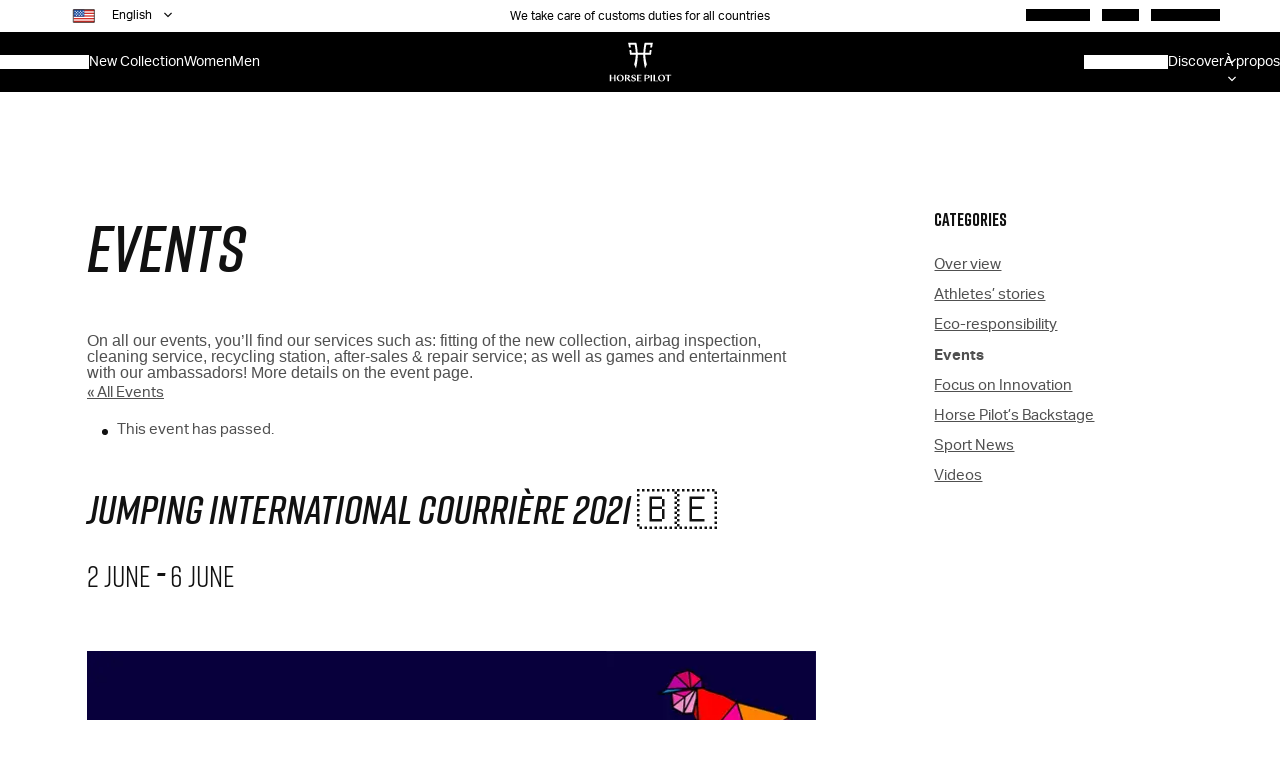

--- FILE ---
content_type: text/html; charset=UTF-8
request_url: https://blog.horsepilot.com/en-us/event/jumping-international-courriere-2021/
body_size: 15216
content:
<!DOCTYPE html>
<html lang="en-US" prefix="og: https://ogp.me/ns#" class="no-js">
<head>
  <!-- Google Tag Manager -->
  <script>(function(w,d,s,l,i){w[l]=w[l]||[];w[l].push({'gtm.start':
  new Date().getTime(),event:'gtm.js'});var f=d.getElementsByTagName(s)[0],
  j=d.createElement(s),dl=l!='dataLayer'?'&l='+l:'';j.async=true;j.src=
  'https://www.googletagmanager.com/gtm.js?id='+i+dl;f.parentNode.insertBefore(j,f);
  })(window,document,'script','dataLayer','GTM-5NXSZVT');</script>
  <!-- End Google Tag Manager -->
  <meta charset="UTF-8">
  <title>Jumping International Courrière 2021 🇧🇪 Horse Pilot Event</title>

  <meta http-equiv="X-UA-Compatible" content="IE=Edge"/>
  <meta name="viewport" content="width=device-width,initial-scale=1,maximum-scale=1">

  <link rel="profile" href="https://gmpg.org/xfn/11">

  <link rel="apple-touch-icon" sizes="57x57" href="https://blog.horsepilot.com/wp-content/themes/horsepilot/gfx/app-icons/apple-touch-icon-57x57.png">
  <link rel="apple-touch-icon" sizes="60x60" href="https://blog.horsepilot.com/wp-content/themes/horsepilot/gfx/app-icons/apple-touch-icon-60x60.png">
  <link rel="apple-touch-icon" sizes="72x72" href="https://blog.horsepilot.com/wp-content/themes/horsepilot/gfx/app-icons/apple-touch-icon-72x72.png">
  <link rel="apple-touch-icon" sizes="76x76" href="https://blog.horsepilot.com/wp-content/themes/horsepilot/gfx/app-icons/apple-touch-icon-76x76.png">
  <link rel="apple-touch-icon" sizes="114x114" href="https://blog.horsepilot.com/wp-content/themes/horsepilot/gfx/app-icons/apple-touch-icon-114x114.png">
  <link rel="apple-touch-icon" sizes="120x120" href="https://blog.horsepilot.com/wp-content/themes/horsepilot/gfx/app-icons/apple-touch-icon-120x120.png">
  <link rel="apple-touch-icon" sizes="144x144" href="https://blog.horsepilot.com/wp-content/themes/horsepilot/gfx/app-icons/apple-touch-icon-144x144.png">
  <link rel="apple-touch-icon" sizes="152x152" href="https://blog.horsepilot.com/wp-content/themes/horsepilot/gfx/app-icons/apple-touch-icon-152x152.png">
  <link rel="apple-touch-icon" sizes="180x180" href="https://blog.horsepilot.com/wp-content/themes/horsepilot/gfx/app-icons/apple-touch-icon-180x180.png">
  <link rel="icon" type="image/png" href="https://blog.horsepilot.com/wp-content/themes/horsepilot/gfx/app-icons/favicon-32x32.png" sizes="32x32">
  <link rel="icon" type="image/png" href="https://blog.horsepilot.com/wp-content/themes/horsepilot/gfx/app-icons/favicon-194x194.png" sizes="194x194">
  <link rel="icon" type="image/png" href="https://blog.horsepilot.com/wp-content/themes/horsepilot/gfx/app-icons/favicon-96x96.png" sizes="96x96">
  <link rel="icon" type="image/png" href="https://blog.horsepilot.com/wp-content/themes/horsepilot/gfx/app-icons/android-chrome-192x192.png" sizes="192x192">
  <link rel="icon" type="image/png" href="https://blog.horsepilot.com/wp-content/themes/horsepilot/gfx/app-icons/favicon-16x16.png" sizes="16x16">
  <link rel="manifest" href="https://blog.horsepilot.com/wp-content/themes/horsepilot/gfx/app-icons/manifest.json">
  <link rel="mask-icon" href="https://blog.horsepilot.com/wp-content/themes/horsepilot/gfx/app-icons/safari-pinned-tab.svg" color="#e0512e">
  <link rel="shortcut icon" href="https://blog.horsepilot.com/wp-content/themes/horsepilot/gfx/app-icons/favicon.ico">

  <meta name="application-name" content=""/>
  <meta name="msapplication-TileColor" content="#da532c">
  <meta name="msapplication-TileImage" content="https://blog.horsepilot.com/wp-content/themes/horsepilot/gfx/app-icons/mstile-144x144.png">
  <meta name="msapplication-config" content="https://blog.horsepilot.com/wp-content/themes/horsepilot/gfx/app-icons/browserconfig.xml">
  <meta name="theme-color" content="#e0512e">
  <style>
    @font-face{
    font-family:"riftdemi_italic";
    src:  url("https://blog.horsepilot.com/wp-content/themes/horsepilot/fonts/fort_foundry_-_rift_demi_italic-webfont.woff2") format('woff2'),
          url("https://blog.horsepilot.com/wp-content/themes/horsepilot/fonts/rift_demi_italic.ttf") format('ttf');
    font-weight:400;
    font-style:normal
}



@font-face{
    font-family:"icomoon";
    src: url("https://blog.horsepilot.com/wp-content/themes/horsepilot/fonts/icomoon.eot?");
    src: url("https://blog.horsepilot.com/wp-content/themes/horsepilot/fonts/icomoon.eot#iefix") format("embedded-opentype"),
         url("https://blog.horsepilot.com/wp-content/themes/horsepilot/fonts/icomoon.ttf") format("truetype"),
         url("https://blog.horsepilot.com/wp-content/themes/horsepilot/fonts/icomoon.woff") format('woff'),
         url("images/icomoon.svg?1fd542a97173506a9c74f31e6108c4ac#icomoon") format("svg");
    font-weight:400;
    font-style:normal
}
 @font-face{
    font-family:"aktiv_groteskbold";
    src:url("https://blog.horsepilot.com/wp-content/themes/horsepilot/fonts/aktivgrotesk-bold-webfont.woff2") format('woff2'),
        url("https://blog.horsepilot.com/wp-content/themes/horsepilot/fonts/aktivgrotesk-bold-webfont.woff") format('woff');
    font-weight:400;
    font-style:normal
}
@font-face{
    font-family:"aktiv_groteskregular";
    src:url("https://blog.horsepilot.com/wp-content/themes/horsepilot/fonts/aktivgrotesk-regular-webfont.woff2") format('woff2'),
        url("https://blog.horsepilot.com/wp-content/themes/horsepilot/fonts/aktivgrotesk-regular-webfont.woff") format('woff');
    font-weight:400;
    font-style:normal
}

@font-face{
    font-family:'riftbold';
    src:url("https://blog.horsepilot.com/wp-content/themes/horsepilot/fonts/RIFT-BOLD.ttf") format('woff2'),
        url("https://blog.horsepilot.com/wp-content/themes/horsepilot/fonts/RIFT-BOLD.woff") format("truetype");
    font-weight:400;
    font-style:normal
}




@font-face{
    font-family:'riftdemi';
    src:  url("https://blog.horsepilot.com/wp-content/themes/horsepilot/fonts/fort_foundry_-_rift-demi-webfont.woff2") format('woff2'),
          url("https://blog.horsepilot.com/wp-content/themes/horsepilot/fonts/fort_foundry_-_rift-demi-webfont.woff") format('woff');
    font-weight:400;
    font-style:normal
}

@font-face{
    font-family:"riftlight";
    src:  url("https://blog.horsepilot.com/wp-content/themes/horsepilot/fonts/fort_foundry_-_rift-light-webfont.woff2") format('woff2'),
          url("https://blog.horsepilot.com/wp-content/themes/horsepilot/fonts/fort_foundry_-_rift-light-webfont.woff") format('woff');
    font-weight:400;
    font-style:normal
}
</style>
<!--wp head -->
<link rel='stylesheet' id='tribe-events-views-v2-bootstrap-datepicker-styles-css' href='https://blog.horsepilot.com/wp-content/plugins/the-events-calendar/vendor/bootstrap-datepicker/css/bootstrap-datepicker.standalone.min.css' type='text/css' media='all' />
<link rel='stylesheet' id='tec-variables-skeleton-css' href='https://blog.horsepilot.com/wp-content/plugins/the-events-calendar/common/build/css/variables-skeleton.css' type='text/css' media='all' />
<link rel='stylesheet' id='tribe-common-skeleton-style-css' href='https://blog.horsepilot.com/wp-content/plugins/the-events-calendar/common/build/css/common-skeleton.css' type='text/css' media='all' />
<link rel='stylesheet' id='tribe-tooltipster-css-css' href='https://blog.horsepilot.com/wp-content/plugins/the-events-calendar/common/vendor/tooltipster/tooltipster.bundle.min.css' type='text/css' media='all' />
<link rel='stylesheet' id='tribe-events-views-v2-skeleton-css' href='https://blog.horsepilot.com/wp-content/plugins/the-events-calendar/build/css/views-skeleton.css' type='text/css' media='all' />
<link rel="alternate" href="https://blog.horsepilot.com/fr-fr/event/jumping-international-courriere-2021/" hreflang="fr" />
<link rel="alternate" href="https://blog.horsepilot.com/en-us/event/jumping-international-courriere-2021/" hreflang="en" />
<link rel="alternate" href="https://blog.horsepilot.com/de-de/event/jumping-international-courriere-2021/" hreflang="de" />

<!-- Search Engine Optimization by Rank Math PRO - https://rankmath.com/ -->
<meta name="description" content="The 2021 International Jumping of Courrière is being promoted by the multi-medalist Gregory Wathelet."/>
<meta name="robots" content="follow, index, max-snippet:-1, max-video-preview:-1, max-image-preview:large"/>
<link rel="canonical" href="https://blog.horsepilot.com/en-us/event/jumping-international-courriere-2021/" />
<meta property="og:locale" content="en_US" />
<meta property="og:type" content="article" />
<meta property="og:title" content="Jumping International Courrière 2021 🇧🇪 Horse Pilot Event" />
<meta property="og:description" content="The 2021 International Jumping of Courrière is being promoted by the multi-medalist Gregory Wathelet." />
<meta property="og:url" content="https://blog.horsepilot.com/en-us/event/jumping-international-courriere-2021/" />
<meta property="og:site_name" content="Horse Pilot • Vêtements techniques cavaliers" />
<meta property="article:publisher" content="https://www.facebook.com/Horse.Pilot/" />
<meta property="og:updated_time" content="2023-10-06T17:08:09+02:00" />
<meta property="og:image" content="https://blog.horsepilot.com/wp-content/uploads/2021/05/jumping-international-courriere-2021.jpg" />
<meta property="og:image:secure_url" content="https://blog.horsepilot.com/wp-content/uploads/2021/05/jumping-international-courriere-2021.jpg" />
<meta property="og:image:width" content="737" />
<meta property="og:image:height" content="400" />
<meta property="og:image:alt" content="jumping International courrière - 2021" />
<meta property="og:image:type" content="image/jpeg" />
<meta name="twitter:card" content="summary_large_image" />
<meta name="twitter:title" content="Jumping International Courrière 2021 🇧🇪 Horse Pilot Event" />
<meta name="twitter:description" content="The 2021 International Jumping of Courrière is being promoted by the multi-medalist Gregory Wathelet." />
<meta name="twitter:site" content="@HorsePilot" />
<meta name="twitter:creator" content="@HorsePilot" />
<meta name="twitter:image" content="https://blog.horsepilot.com/wp-content/uploads/2021/05/jumping-international-courriere-2021.jpg" />
<!-- /Rank Math WordPress SEO plugin -->

<link rel='dns-prefetch' href='//static.klaviyo.com' />
<link rel='dns-prefetch' href='//blog-horsepilot.twic.pics' />
<link rel='dns-prefetch' href='//www.googletagmanager.com' />
<style id='wp-img-auto-sizes-contain-inline-css' type='text/css'>
img:is([sizes=auto i],[sizes^="auto," i]){contain-intrinsic-size:3000px 1500px}
/*# sourceURL=wp-img-auto-sizes-contain-inline-css */
</style>

<link rel='stylesheet' id='tribe-events-v2-single-skeleton-css' href='https://blog.horsepilot.com/wp-content/plugins/the-events-calendar/build/css/tribe-events-single-skeleton.css' type='text/css' media='all' />
<link rel='stylesheet' id='wp-block-library-css' href='https://blog.horsepilot.com/wp-includes/css/dist/block-library/style.min.css' type='text/css' media='all' />

<style id='classic-theme-styles-inline-css' type='text/css'>
/*! This file is auto-generated */
.wp-block-button__link{color:#fff;background-color:#32373c;border-radius:9999px;box-shadow:none;text-decoration:none;padding:calc(.667em + 2px) calc(1.333em + 2px);font-size:1.125em}.wp-block-file__button{background:#32373c;color:#fff;text-decoration:none}
/*# sourceURL=/wp-includes/css/classic-themes.min.css */
</style>
<link rel='stylesheet' id='header-footer-css' href='https://blog.horsepilot.com/wp-content/plugins/navigation-storyblok/assets/css/header-footer.css' type='text/css' media='all' />
<link rel='stylesheet' id='theme-css' href='https://blog.horsepilot.com/wp-content/themes/horsepilot/css/theme.css' type='text/css' media='all' />
<link rel='stylesheet' id='css-style-css' href='https://blog.horsepilot.com/wp-content/themes/horsepilot/css/style.css' type='text/css' media='all' />
<link rel='stylesheet' id='css-swiper-css' href='https://blog.horsepilot.com/wp-content/themes/horsepilot/css/swiper.css' type='text/css' media='all' />
<link rel='stylesheet' id='style-css' href='https://blog.horsepilot.com/wp-content/themes/horsepilot/style.css' type='text/css' media='all' />
<link rel='stylesheet' id='wp_mailjet_form_builder_widget-widget-front-styles-css' href='https://blog.horsepilot.com/wp-content/plugins/mailjet-for-wordpress/src/widgetformbuilder/css/front-widget.css' type='text/css' media='all' />
<link rel='stylesheet' id='wp-pagenavi-css' href='https://blog.horsepilot.com/wp-content/plugins/wp-pagenavi/pagenavi-css.css' type='text/css' media='all' />
<script type="text/javascript" src="https://blog.horsepilot.com/wp-includes/js/jquery/jquery.min.js" id="jquery-core-js"></script>
<script type="text/javascript" src="https://blog.horsepilot.com/wp-includes/js/jquery/jquery-migrate.min.js" id="jquery-migrate-js"></script>
<script type="text/javascript" src="https://blog.horsepilot.com/wp-content/themes/horsepilot/js/plugins.js" id="plugins-js"></script>
<script type="text/javascript" src="https://static.klaviyo.com/onsite/js/klaviyo.js?company_id=YiVDQS&amp;ver=9c26c4f519b038fea503576f3597f3ff" id="klaviyo-js"></script>
<script type="text/javascript" src="https://blog.horsepilot.com/wp-content/themes/horsepilot/js/app.js" id="app-js"></script>
<script async type="text/javascript" defer src="https://blog-horsepilot.twic.pics/?v1" id="twicpics-js"></script>
<script type="text/javascript" src="https://blog.horsepilot.com/wp-content/plugins/the-events-calendar/common/build/js/tribe-common.js" id="tribe-common-js"></script>
<script type="text/javascript" src="https://blog.horsepilot.com/wp-content/plugins/the-events-calendar/build/js/views/breakpoints.js" id="tribe-events-views-v2-breakpoints-js"></script>
<script type="text/javascript" src="https://blog.horsepilot.com/wp-content/plugins/navigation-storyblok/assets/js/menu.js" id="header-footer-js"></script>

<!-- Google tag (gtag.js) snippet added by Site Kit -->
<!-- Google Analytics snippet added by Site Kit -->
<script type="text/javascript" src="https://www.googletagmanager.com/gtag/js?id=GT-KVJ5PGS" id="google_gtagjs-js" async></script>
<script type="text/javascript" id="google_gtagjs-js-after">
/* <![CDATA[ */
window.dataLayer = window.dataLayer || [];function gtag(){dataLayer.push(arguments);}
gtag("set","linker",{"domains":["blog.horsepilot.com"]});
gtag("js", new Date());
gtag("set", "developer_id.dZTNiMT", true);
gtag("config", "GT-KVJ5PGS");
//# sourceURL=google_gtagjs-js-after
/* ]]> */
</script>
<meta name="generator" content="Site Kit by Google 1.170.0" /><meta name="mpu-version" content="1.2.8" /><meta name="tec-api-version" content="v1"><meta name="tec-api-origin" content="https://blog.horsepilot.com"><link rel="alternate" href="https://blog.horsepilot.com/wp-json/tribe/events/v1/events/104774" />      <meta name="onesignal" content="wordpress-plugin"/>
            <script>

      window.OneSignalDeferred = window.OneSignalDeferred || [];

      OneSignalDeferred.push(function(OneSignal) {
        var oneSignal_options = {};
        window._oneSignalInitOptions = oneSignal_options;

        oneSignal_options['serviceWorkerParam'] = { scope: '/wp-content/plugins/onesignal-free-web-push-notifications/sdk_files/push/onesignal/' };
oneSignal_options['serviceWorkerPath'] = 'OneSignalSDKWorker.js';

        OneSignal.Notifications.setDefaultUrl("https://blog.horsepilot.com");

        oneSignal_options['wordpress'] = true;
oneSignal_options['appId'] = '18c36a2d-7748-4a64-a320-13a6dd83f1d8';
oneSignal_options['allowLocalhostAsSecureOrigin'] = true;
oneSignal_options['welcomeNotification'] = { };
oneSignal_options['welcomeNotification']['title'] = "";
oneSignal_options['welcomeNotification']['message'] = "";
oneSignal_options['path'] = "https://blog.horsepilot.com/wp-content/plugins/onesignal-free-web-push-notifications/sdk_files/";
oneSignal_options['safari_web_id'] = "web.onesignal.auto.44228ff7-6812-4ce7-8396-b26a8a4cb6f4";
oneSignal_options['persistNotification'] = false;
oneSignal_options['promptOptions'] = { };
oneSignal_options['promptOptions']['actionMessage'] = "Nous aimerions vous envoyer des notifications Push.";
oneSignal_options['promptOptions']['exampleNotificationTitleDesktop'] = "Exemple de titre de notification";
oneSignal_options['promptOptions']['exampleNotificationMessageDesktop'] = "Les notifications apparaîtront sur votre bureau";
oneSignal_options['promptOptions']['exampleNotificationTitleMobile'] = "Exemple de notification";
oneSignal_options['promptOptions']['exampleNotificationMessageMobile'] = "Des notifications apparaîtront sur votre appareil";
oneSignal_options['promptOptions']['exampleNotificationCaption'] = "Vous pouvez vous désinscrire à tout moment";
oneSignal_options['promptOptions']['acceptButtonText'] = "AUTORISER";
oneSignal_options['promptOptions']['cancelButtonText'] = "NON MERCI";
oneSignal_options['promptOptions']['siteName'] = "http://www.horsepilot.com";
oneSignal_options['promptOptions']['autoAcceptTitle'] = "Cliquez sur autoriser";
oneSignal_options['notifyButton'] = { };
oneSignal_options['notifyButton']['enable'] = true;
oneSignal_options['notifyButton']['position'] = 'bottom-left';
oneSignal_options['notifyButton']['theme'] = 'inverse';
oneSignal_options['notifyButton']['size'] = 'small';
oneSignal_options['notifyButton']['displayPredicate'] = function() {
              return !OneSignal.User.PushSubscription.optedIn;
            };
oneSignal_options['notifyButton']['showCredit'] = true;
oneSignal_options['notifyButton']['text'] = {};
              OneSignal.init(window._oneSignalInitOptions);
              OneSignal.Slidedown.promptPush()      });

      function documentInitOneSignal() {
        var oneSignal_elements = document.getElementsByClassName("OneSignal-prompt");

        var oneSignalLinkClickHandler = function(event) { OneSignal.Notifications.requestPermission(); event.preventDefault(); };        for(var i = 0; i < oneSignal_elements.length; i++)
          oneSignal_elements[i].addEventListener('click', oneSignalLinkClickHandler, false);
      }

      if (document.readyState === 'complete') {
           documentInitOneSignal();
      }
      else {
           window.addEventListener("load", function(event){
               documentInitOneSignal();
          });
      }
    </script>
<script type="application/ld+json">
[{"@context":"http://schema.org","@type":"Event","name":"Jumping International Courri\u00e8re 2021 \ud83c\udde7\ud83c\uddea","description":"&lt;p&gt;The 2021 Jumping International de Courri\u00e8re is being promoted by the multi-medalist Gregory Wathelet. &quot;We lack beautiful events in Wallonia, even if the Bornival stud farm and Welkenraedt have recently\u2026&lt;/p&gt;\\n","image":"https://blog.horsepilot.com/wp-content/uploads/2021/05/jumping-international-courriere-2021.jpg","url":"https://blog.horsepilot.com/en-us/event/jumping-international-courriere-2021/","eventAttendanceMode":"https://schema.org/OfflineEventAttendanceMode","eventStatus":"https://schema.org/EventScheduled","startDate":"2021-06-02T00:00:00+02:00","endDate":"2021-06-06T23:59:59+02:00","location":{"@type":"Place","name":"Jumping International Courri\u00e8re","description":"","url":"https://blog.horsepilot.com/en-us/venue/jumping-international-courriere-2/","address":{"@type":"PostalAddress","streetAddress":"Rue du Bois Huguelin 21","addressLocality":"Assesse","postalCode":"5336","addressCountry":"Belgique"},"telephone":"","sameAs":""},"performer":"Organization"}]
</script><script type="text/javascript" id="google_gtagjs" src="https://www.googletagmanager.com/gtag/js?id=G-T4BLH75K2Y" async="async"></script>
<script type="text/javascript" id="google_gtagjs-inline">
/* <![CDATA[ */
window.dataLayer = window.dataLayer || [];function gtag(){dataLayer.push(arguments);}gtag('js', new Date());gtag('config', 'G-T4BLH75K2Y', {} );
/* ]]> */
</script>
<link rel="icon" href="https://blog.horsepilot.com/wp-content/uploads/cache/2023/03/cropped-horse-pilot/2254694597.jpg" sizes="32x32" />
<link rel="icon" href="https://blog.horsepilot.com/wp-content/uploads/cache/2023/03/cropped-horse-pilot/2111792075.jpg" sizes="192x192" />
<link rel="apple-touch-icon" href="https://blog.horsepilot.com/wp-content/uploads/cache/2023/03/cropped-horse-pilot/158293475.jpg" />
<meta name="msapplication-TileImage" content="https://blog.horsepilot.com/wp-content/uploads/cache/2023/03/cropped-horse-pilot/358718294.jpg" />

  <!-- TrustBox script --> <script type="text/javascript" src="//widget.trustpilot.com/bootstrap/v5/tp.widget.bootstrap.min.js" async></script> <!-- End TrustBox script -->
</head>

<body class="wp-singular tribe_events-template-default single single-tribe_events postid-104774 wp-theme-horsepilot tribe-no-js page-template-horsepilot tribe-filter-live  events-single tribe-events-style-skeleton">

  <div class="superbar">
                  <div class="switch"><ul class="iko">	<li class="lang-item lang-item-17 lang-item-fr-fr lang-item-first"><a  lang="fr-FR" hreflang="fr-FR" href="https://blog.horsepilot.com/fr-fr/event/jumping-international-courriere-2021/"><img src="[data-uri]" alt="" width="16" height="11" style="width: 16px; height: 11px;" /><span style="margin-left:0.3em;">Français</span></a></li>
	<li class="lang-item lang-item-20 lang-item-en-us current-lang"><a  lang="en-US" hreflang="en-US" href="https://blog.horsepilot.com/en-us/event/jumping-international-courriere-2021/"><img src="[data-uri]" alt="" width="16" height="11" style="width: 16px; height: 11px;" /><span style="margin-left:0.3em;">English</span></a></li>
	<li class="lang-item lang-item-197 lang-item-de-de"><a  lang="de-DE" hreflang="de-DE" href="https://blog.horsepilot.com/de-de/event/jumping-international-courriere-2021/"><img src="[data-uri]" alt="" width="16" height="11" style="width: 16px; height: 11px;" /><span style="margin-left:0.3em;">Deutsch</span></a></li>
</ul></div>
                  <div class="text"><p>We take care of customs duties for all countries</p><p style="display: none" >Christmas returns and exchanges: 14 days for returns and 30 days for exchanges</p><p style="display: none" >20% off the entire collection with the code BLACK25 and an extra 10% off on the last day with the code CYBER10</p><p style="display: none" >Orders for Christmas delivery must be placed by December 19 inclusive in Europe.</p></div>
                  <div class="link">
                    <ul role="list"><li><a href="https://store.horsepilot.com/" class="Link_root__3xj7C" data-variant="underline-reverse">Find a store</a></li><li><a href="https://blog.horsepilot.com/en-us/events/" class="Link_root__3xj7C" data-variant="underline-reverse">Events</a></li><li><a href="https://www.horsepilot.com/en-us/wishlist" class="Link_root__3xj7C" data-variant="underline-reverse">Liste d'envie</a></li></ul>
                  </div>
                </div>      <header class="Header_root__SL9Oc" data-variant="store">
        <div class="Header_left__sx1GS">
          <div class="Menu_root__El6SU">
            <button type="button" aria-haspopup="dialog" aria-expanded="false" aria-controls="radix-:R2ld6:" data-state="closed" id="menuTrigger" class="Menu_trigger__KU4LT" title="Menu"><img src="https://blog.horsepilot.com/wp-content/plugins/navigation-storyblok/assets/img/hamburger.svg" /></button>
          </div>
          <nav aria-label="Catégories" data-orientation="horizontal" dir="ltr" class="CategoryNav_root__DPLov">
            <!--start menu DIV-->
            <div>
              <ul data-orientation="horizontal" class="CategoryNav_list__ny_01" role="list" dir="ltr">
                <li class="mob mob-lang switch">
                  <ul class="iko">	<li class="lang-item lang-item-17 lang-item-fr-fr lang-item-first"><a  lang="fr-FR" hreflang="fr-FR" href="https://blog.horsepilot.com/fr-fr/event/jumping-international-courriere-2021/"><img src="[data-uri]" alt="" width="16" height="11" style="width: 16px; height: 11px;" /><span style="margin-left:0.3em;">Français</span></a></li>
	<li class="lang-item lang-item-20 lang-item-en-us current-lang"><a  lang="en-US" hreflang="en-US" href="https://blog.horsepilot.com/en-us/event/jumping-international-courriere-2021/"><img src="[data-uri]" alt="" width="16" height="11" style="width: 16px; height: 11px;" /><span style="margin-left:0.3em;">English</span></a></li>
	<li class="lang-item lang-item-197 lang-item-de-de"><a  lang="de-DE" hreflang="de-DE" href="https://blog.horsepilot.com/de-de/event/jumping-international-courriere-2021/"><img src="[data-uri]" alt="" width="16" height="11" style="width: 16px; height: 11px;" /><span style="margin-left:0.3em;">Deutsch</span></a></li>
</ul>
                </li><li class="PageNav_item__AFwaf" data-count="0">
                      <a href="https://www.horsepilot.com/en-us/categories/selection/soldes-hiver-2026" class="Link_root__3xj7C" data-variant="underline-reverse">WINTER SALE </a>
                    </li>  </li><li data-count="1">
                    <button id="" data-menu="sub2" data-state="closed" aria-expanded="false" class="CategoryNav_trigger__kHJEj subsublink" data-radix-collection-item="">New Collection</button>
                    
                    <div id="sub-new-collection" data-orientation="horizontal" class="CategoryNav_content__cYMh1 sub2" dir="ltr">
                      <a href="#" class="backlink" data-back="sub2">Back</a>
                      <ul class="CategoryNav_links__Pux30" role="list"><li data-type="islink" data-hidden="false">
                          <a href="https://www.horsepilot.com/en-us/categories/selection/christmas" class="Link_root__3xj7C" data-variant="underline-reverse" data-radix-collection-item="">tout voir</a>
                        </li><li data-type="islink" data-hidden="false">
                          <a href="https://www.horsepilot.com/en-us/categories/selection/christmas/women" class="Link_root__3xj7C" data-variant="underline-reverse" data-radix-collection-item="">sélection femme</a>
                        </li><li data-type="islink" data-hidden="false">
                          <a href="https://www.horsepilot.com/en-us/categories/selection/christmas/men" class="Link_root__3xj7C" data-variant="underline-reverse" data-radix-collection-item="">sélection homme</a>
                        </li>    </ul>                      
                      <ul class="CategoryNav_categories__ttjZQ" role="list">    </ul>
                    </div>  </li><li data-count="2">
                    <button id="" data-menu="sub3" data-state="closed" aria-expanded="false" class="CategoryNav_trigger__kHJEj subsublink" data-radix-collection-item="">Women</button>
                    
                    <div id="sub-women" data-orientation="horizontal" class="CategoryNav_content__cYMh1 sub3" dir="ltr">
                      <a href="#" class="backlink" data-back="sub3">Back</a>
                      <ul class="CategoryNav_links__Pux30" role="list"><li data-type="islink" data-hidden="false">
                          <a href="https://www.horsepilot.com/en-us/categories/products/women" class="Link_root__3xj7C" data-variant="underline-reverse" data-radix-collection-item="">All women's products</a>
                        </li><li data-type="islink" data-hidden="false">
                          <a href="https://www.horsepilot.com/en-us/categories/selection/new-collection/women" class="Link_root__3xj7C" data-variant="underline-reverse" data-radix-collection-item="">New spring - summer collection</a>
                        </li><li data-type="islink" data-hidden="false">
                          <a href="https://www.horsepilot.com/en-us/categories/selection/competition/women" class="Link_root__3xj7C" data-variant="underline-reverse" data-radix-collection-item="">Competition</a>
                        </li><li data-type="islink" data-hidden="false">
                          <a href="https://www.horsepilot.com/en-us/categories/selection/soldes-hiver-2026/femme" class="Link_root__3xj7C" data-variant="underline-reverse" data-radix-collection-item="">Winter sales</a>
                        </li><li data-type="islink" data-hidden="false">
                          <a href="https://www.horsepilot.com/en-us/brand/airbag-vest-e-twist-air-landing-page" class="Link_root__3xj7C" data-variant="underline-reverse" data-radix-collection-item="">E-Twist'Air Airbag</a>
                        </li><li data-type="islink" data-hidden="false">
                          <a href="https://www.horsepilot.com/en-us/categories/outlet/women" class="Link_root__3xj7C" data-variant="underline-reverse" data-radix-collection-item="">Last chance Women</a>
                        </li><li data-type="islink" data-hidden="false">
                          <a href="https://www.horsepilot.com/en-us/gift-certificate" class="Link_root__3xj7C" data-variant="underline-reverse" data-radix-collection-item="">Gift card</a>
                        </li>    </ul>                      
                      <ul class="CategoryNav_categories__ttjZQ" role="list">     <li>
                          <p><a href="https://www.horsepilot.com/en-us/categories/clothes/women" class="Link_root__3xj7C subsublink" data-menu="sub3-1" data-variant="underline-reverse">Women's clothes</a></p>
                          <ul class="CategoryNav_child-categories__1RCx9   sub-sub sub3-sub1" role="list">
                            <li>
                              <a href="#" class="backlink" data-back="sub3-1">Women</a>
                            </li>      <li>
                              <a href="https://www.horsepilot.com/en-us/categories/clothes/women">All clothes</a>
                            </li>      <li>
                              <a href="https://www.horsepilot.com/en-us/categories/clothes/women/breeches">Riding pants</a>
                            </li>      <li>
                              <a href="https://www.horsepilot.com/en-us/categories/clothes/women/coats">Coats</a>
                            </li>      <li>
                              <a href="https://www.horsepilot.com/en-us/categories/clothes/women/sweatshirts">Sweatshirts</a>
                            </li>      <li>
                              <a href="https://www.horsepilot.com/en-us/categories/clothes/women/polo-t-shirts">Polos & T-shirts</a>
                            </li>      <li>
                              <a href="https://www.horsepilot.com/en-us/categories/clothes/women/competition-shirts">Show shirts</a>
                            </li>      <li>
                              <a href="https://www.horsepilot.com/en-us/categories/clothes/women/competition-show-jackets">Competition jackets</a>
                            </li>      <li>
                              <a href="https://www.horsepilot.com/en-us/categories/clothes/women/customizable-jackets">Customizable competition jackets</a>
                            </li>      </ul>
                        </li>     <li>
                          <p><a href="https://www.horsepilot.com/en-us/categories/boots/women" class="Link_root__3xj7C subsublink" data-menu="sub3-2" data-variant="underline-reverse">Women's footwear</a></p>
                          <ul class="CategoryNav_child-categories__1RCx9   sub-sub sub3-sub2" role="list">
                            <li>
                              <a href="#" class="backlink" data-back="sub3-2">Women</a>
                            </li>      <li>
                              <a href="https://www.horsepilot.com/en-us/categories/boots/women">All footwear</a>
                            </li>      <li>
                              <a href="https://www.horsepilot.com/en-us/brand/teknit-boot-landing-page">Teknit Boot</a>
                            </li>      <li>
                              <a href="https://www.horsepilot.com/en-us/brand/teknit-boot-research-innovation">Teknit Boot - Research</a>
                            </li>      <li>
                              <a href="https://www.horsepilot.com/en-us/brand/one-size-fits-all">Teknit Boot - Eco-design</a>
                            </li>      <li>
                              <a href="https://horsepilot.gorgias.help/en-US/articles/teknit-boot-87830">Support</a>
                            </li>      </ul>
                        </li>     <li>
                          <p><a href="https://www.horsepilot.com/en-us/categories/airbag/airbag-jacket" class="Link_root__3xj7C subsublink" data-menu="sub3-3" data-variant="underline-reverse">Women's airbags</a></p>
                          <ul class="CategoryNav_child-categories__1RCx9   sub-sub sub3-sub3" role="list">
                            <li>
                              <a href="#" class="backlink" data-back="sub3-3">Women</a>
                            </li>      <li>
                              <a href="https://www.horsepilot.com/en-us/categories/airbag">Airbags for riding</a>
                            </li>      <li>
                              <a href="https://www.horsepilot.com/en-us/brand/airbag-vest-e-twist-air-landing-page">E-Twist'Air Airbag</a>
                            </li>      <li>
                              <a href="https://www.horsepilot.com/en-us/brand/airbag-vest-twist-air">Twist'Air Airbag </a>
                            </li>      <li>
                              <a href="https://www.horsepilot.com/en-us/categories/airbag/women-compatible-range">Compatible range</a>
                            </li>      <li>
                              <a href="https://www.horsepilot.com/en-us/categories/airbag/accessories">Accessories</a>
                            </li>      <li>
                              <a href="https://www.horsepilot.com/en-us/clothing-care-guides/maintenance-guide-how-to-take-care-airbag-vest">Airbag servicing</a>
                            </li>      <li>
                              <a href="https://www.horsepilot.com/en-us/clothing-care-guides?tag=Airbag">Informations</a>
                            </li>      </ul>
                        </li>    </ul>
                    </div>  </li><li data-count="3">
                    <button id="" data-menu="sub4" data-state="closed" aria-expanded="false" class="CategoryNav_trigger__kHJEj subsublink" data-radix-collection-item="">Men</button>
                    
                    <div id="sub-men" data-orientation="horizontal" class="CategoryNav_content__cYMh1 sub4" dir="ltr">
                      <a href="#" class="backlink" data-back="sub4">Back</a>
                      <ul class="CategoryNav_links__Pux30" role="list"><li data-type="islink" data-hidden="false">
                          <a href="https://www.horsepilot.com/en-us/categories/products/men" class="Link_root__3xj7C" data-variant="underline-reverse" data-radix-collection-item="">All men's products</a>
                        </li><li data-type="islink" data-hidden="false">
                          <a href="https://www.horsepilot.com/en-us/categories/selection/new-collection/men" class="Link_root__3xj7C" data-variant="underline-reverse" data-radix-collection-item="">New spring - summer collection</a>
                        </li><li data-type="islink" data-hidden="false">
                          <a href="https://www.horsepilot.com/en-us/categories/selection/competition/men" class="Link_root__3xj7C" data-variant="underline-reverse" data-radix-collection-item="">Competition</a>
                        </li><li data-type="islink" data-hidden="false">
                          <a href="https://www.horsepilot.com/en-us/brand/airbag-vest-e-twist-air-landing-page" class="Link_root__3xj7C" data-variant="underline-reverse" data-radix-collection-item="">E-Twist'Air Airbag</a>
                        </li><li data-type="islink" data-hidden="false">
                          <a href="https://www.horsepilot.com/en-us/categories/outlet/men" class="Link_root__3xj7C" data-variant="underline-reverse" data-radix-collection-item="">Last chance Men</a>
                        </li><li data-type="islink" data-hidden="false">
                          <a href="https://www.horsepilot.com/en-us/gift-certificate" class="Link_root__3xj7C" data-variant="underline-reverse" data-radix-collection-item="">Gift card</a>
                        </li><li data-type="islink" data-hidden="false">
                          <a href="https://www.horsepilot.com/en-us/categories/selection/soldes-hiver-2026/homme" class="Link_root__3xj7C" data-variant="underline-reverse" data-radix-collection-item="">Winter sales</a>
                        </li>    </ul>                      
                      <ul class="CategoryNav_categories__ttjZQ" role="list">     <li>
                          <p><a href="https://www.horsepilot.com/en-us/categories/clothes/men" class="Link_root__3xj7C subsublink" data-menu="sub4-1" data-variant="underline-reverse">Men's clothes</a></p>
                          <ul class="CategoryNav_child-categories__1RCx9   sub-sub sub4-sub1" role="list">
                            <li>
                              <a href="#" class="backlink" data-back="sub4-1">Men</a>
                            </li>      <li>
                              <a href="https://www.horsepilot.com/en-us/categories/clothes/men">All clothes</a>
                            </li>      <li>
                              <a href="https://www.horsepilot.com/en-us/categories/clothes/men/breeches">Riding pants</a>
                            </li>      <li>
                              <a href="https://www.horsepilot.com/en-us/categories/clothes/men/coats">Manteaux</a>
                            </li>      <li>
                              <a href="https://www.horsepilot.com/en-us"></a>
                            </li>      <li>
                              <a href="https://www.horsepilot.com/en-us/categories/clothes/men/sweatshirts">Sweatshirts</a>
                            </li>      <li>
                              <a href="https://www.horsepilot.com/en-us/categories/clothes/men/polo-t-shirts">Polos & T-shirts</a>
                            </li>      <li>
                              <a href="https://www.horsepilot.com/en-us/categories/clothes/men/competition-shirts">Show shirts</a>
                            </li>      <li>
                              <a href="https://www.horsepilot.com/en-us/categories/clothes/men/competition-show-jackets">Competition jackets</a>
                            </li>      <li>
                              <a href="https://www.horsepilot.com/en-us/categories/clothes/men/customizable-jackets">Customizable competition jackets</a>
                            </li>      </ul>
                        </li>     <li>
                          <p><a href="https://www.horsepilot.com/en-us/categories/boots/men" class="Link_root__3xj7C subsublink" data-menu="sub4-2" data-variant="underline-reverse">Men's footwear</a></p>
                          <ul class="CategoryNav_child-categories__1RCx9   sub-sub sub4-sub2" role="list">
                            <li>
                              <a href="#" class="backlink" data-back="sub4-2">Men</a>
                            </li>      <li>
                              <a href="https://www.horsepilot.com/en-us/categories/boots/men">All footwear</a>
                            </li>      <li>
                              <a href="https://www.horsepilot.com/en-us/brand/teknit-boot-landing-page">Teknit Boot</a>
                            </li>      <li>
                              <a href="https://www.horsepilot.com/en-us/brand/teknit-boot-research-innovation">Teknit Boot - Research</a>
                            </li>      <li>
                              <a href="https://www.horsepilot.com/en-us/brand/one-size-fits-all">Teknit Boot - Eco-design</a>
                            </li>      <li>
                              <a href="https://horsepilot.gorgias.help/en-US/articles/teknit-boot-87830">Support</a>
                            </li>      </ul>
                        </li>     <li>
                          <p><a href="https://www.horsepilot.com/en-us/categories/airbag/airbag-jacket" class="Link_root__3xj7C subsublink" data-menu="sub4-3" data-variant="underline-reverse">Men's airbags</a></p>
                          <ul class="CategoryNav_child-categories__1RCx9   sub-sub sub4-sub3" role="list">
                            <li>
                              <a href="#" class="backlink" data-back="sub4-3">Men</a>
                            </li>      <li>
                              <a href="https://www.horsepilot.com/en-us/categories/airbag">Airbags for riding</a>
                            </li>      <li>
                              <a href="https://www.horsepilot.com/en-us/brand/airbag-vest-e-twist-air-landing-page">E-Twist'Air Airbag</a>
                            </li>      <li>
                              <a href="https://www.horsepilot.com/en-us/brand/airbag-vest-twist-air">Twist'Air Airbag </a>
                            </li>      <li>
                              <a href="https://www.horsepilot.com/en-us/categories/airbag/men-compatible-range">Compatible range</a>
                            </li>      <li>
                              <a href="https://www.horsepilot.com/en-us/categories/airbag/bundles">Compatible range packs</a>
                            </li>      <li>
                              <a href="https://www.horsepilot.com/en-us/categories/airbag/accessories">Accessories</a>
                            </li>      <li>
                              <a href="https://www.horsepilot.com/en-us/clothing-care-guides?tag=Airbag">Support</a>
                            </li>      </ul>
                        </li>    </ul>
                    </div>  </li><div class="submenu-part2"><li class="PageNav_item__AFwaf">
                      <a href="https://second-hand.horsepilot.com/en" class="Link_root__3xj7Csecond-hand"  data-variant="underline-reverse">Second hand</a>
                    </li><li class="mob nm" data-count="8">
                    <button data-state="closed" aria-expanded="false" class="PageNav_trigger__2TZBb discover subsublink" data-menu="sub9" >Discover</button>
                    <ul id="discover" class="CategoryNav_content__cYMh1 sub9">
                      <li class="back">
                        <a href="#" class="backlink" data-back="sub9">Back</a>
                      </li><li>
                        <a href="https://www.horsepilot.com/en-us/brand" class="Link_root__3xj7C" data-variant="underline-reverse" >The brand</a>
                      </li><li>
                        <a href="https://www.horsepilot.com/en-us/our-commitments" class="Link_root__3xj7C" data-variant="underline-reverse" >Our commitments</a>
                      </li><li>
                        <a href="https://www.horsepilot.com/en-us/rider-stories/rider-stories" class="Link_root__3xj7C" data-variant="underline-reverse" >Our films</a>
                      </li><li>
                        <a href="https://www.horsepilot.com/en-us/ambassadors" class="Link_root__3xj7C" data-variant="underline-reverse" >Our athletes</a>
                      </li><li>
                        <a href="https://www.horsepilot.com/en-us/pilot-series" class="Link_root__3xj7C" data-variant="underline-reverse" >Pilot Series</a>
                      </li><li>
                        <a href="https://www.horsepilot.com/en-us/rider-stories/pilot-journey" class="Link_root__3xj7C" data-variant="underline-reverse" >Pilot Journey </a>
                      </li><li>
                        <a href="https://blog.horsepilot.com/en-us/" class="Link_root__3xj7C" data-variant="underline-reverse" >The blog</a>
                      </li><li>
                        <a href="https://www.horsepilot.com/en-us/clothing-care-guides" class="Link_root__3xj7C" data-variant="underline-reverse" >Support</a>
                      </li> </ul>
                  </li><li class="mob nm" data-count="9">
                    <button data-state="closed" aria-expanded="false" class="PageNav_trigger__2TZBb discover subsublink" data-menu="sub10" >À propos </button>
                    <ul id="discover" class="CategoryNav_content__cYMh1 sub10">
                      <li class="back">
                        <a href="#" class="backlink" data-back="sub10">Back</a>
                      </li><li>
                        <a href="https://www.horsepilot.com/en-us" class="Link_root__3xj7C" data-variant="underline-reverse" >La marque </a>
                      </li><li>
                        <a href="https://www.horsepilot.com/en-us" class="Link_root__3xj7C" data-variant="underline-reverse" >Nos cavaliers </a>
                      </li><li>
                        <a href="https://blog.horsepilot.com/" class="Link_root__3xj7C" data-variant="underline-reverse" >Nos articles</a>
                      </li><li>
                        <a href="https://store.horsepilot.com" class="Link_root__3xj7C" data-variant="underline-reverse" >Où nous trouver </a>
                      </li><li>
                        <a href="https://blog.horsepilot.com/fr-fr/events/" class="Link_root__3xj7C" data-variant="underline-reverse" >Calendrier des évènements </a>
                      </li><li>
                        <a href="https://www.horsepilot.com/en-us" class="Link_root__3xj7C" data-variant="underline-reverse" >Conseils</a>
                      </li> </ul>
                  </li></div><li class="mob topbar3">
                    <ul role="list"><li><a href="https://store.horsepilot.com/" class="Link_root__3xj7C" data-variant="underline-reverse">Find a store</a></li><li><a href="https://blog.horsepilot.com/en-us/events/" class="Link_root__3xj7C" data-variant="underline-reverse">Events</a></li><li><a href="https://www.horsepilot.com/en-us/wishlist" class="Link_root__3xj7C" data-variant="underline-reverse">Liste d'envie</a></li></ul>
                  </li>              </ul>
            </div>
          </nav>
        </div>
        <a class="Header_logo__7X1Tx iko" href="https://www.horsepilot.com/en-us">
          <img src="https://blog.horsepilot.com/wp-content/plugins/navigation-storyblok/assets/img/logo2025.svg" />
        </a>
          <div class="Header_right__JZsHQ">
            <nav aria-label="Pages" data-orientation="horizontal" dir="ltr" class="PageNav_root__j35zw">
              <div style="position:relative">
                <ul data-orientation="horizontal" class="PageNav_list__7j3DI" role="list" dir="ltr"><li class="PageNav_item__AFwaf">
                    <a href="https://second-hand.horsepilot.com/en" class="Link_root__3xj7C" data-variant="underline-reverse">Second hand</a>
                  </li><li class="PageNav_item__AFwaf">
                    <button data-state="closed" aria-expanded="false" class="PageNav_trigger__2TZBb">Discover</button>
                    <ul id="discover"><li>
                        <a href="https://www.horsepilot.com/en-us/brand" class="Link_root__3xj7C" data-variant="underline-reverse" >The brand</a>
                      </li><li>
                        <a href="https://www.horsepilot.com/en-us/our-commitments" class="Link_root__3xj7C" data-variant="underline-reverse" >Our commitments</a>
                      </li><li>
                        <a href="https://www.horsepilot.com/en-us/rider-stories/rider-stories" class="Link_root__3xj7C" data-variant="underline-reverse" >Our films</a>
                      </li><li>
                        <a href="https://www.horsepilot.com/en-us/ambassadors" class="Link_root__3xj7C" data-variant="underline-reverse" >Our athletes</a>
                      </li><li>
                        <a href="https://www.horsepilot.com/en-us/pilot-series" class="Link_root__3xj7C" data-variant="underline-reverse" >Pilot Series</a>
                      </li><li>
                        <a href="https://www.horsepilot.com/en-us/rider-stories/pilot-journey" class="Link_root__3xj7C" data-variant="underline-reverse" >Pilot Journey </a>
                      </li><li>
                        <a href="https://blog.horsepilot.com/en-us/" class="Link_root__3xj7C" data-variant="underline-reverse" >The blog</a>
                      </li><li>
                        <a href="https://www.horsepilot.com/en-us/clothing-care-guides" class="Link_root__3xj7C" data-variant="underline-reverse" >Support</a>
                      </li> </ul>
                  </li><li class="PageNav_item__AFwaf">
                    <button data-state="closed" aria-expanded="false" class="PageNav_trigger__2TZBb">À propos </button>
                    <ul id="discover"><li>
                        <a href="https://www.horsepilot.com/en-us" class="Link_root__3xj7C" data-variant="underline-reverse" >La marque </a>
                      </li><li>
                        <a href="https://www.horsepilot.com/en-us" class="Link_root__3xj7C" data-variant="underline-reverse" >Nos cavaliers </a>
                      </li><li>
                        <a href="https://blog.horsepilot.com/" class="Link_root__3xj7C" data-variant="underline-reverse" >Nos articles</a>
                      </li><li>
                        <a href="https://store.horsepilot.com" class="Link_root__3xj7C" data-variant="underline-reverse" >Où nous trouver </a>
                      </li><li>
                        <a href="https://blog.horsepilot.com/fr-fr/events/" class="Link_root__3xj7C" data-variant="underline-reverse" >Calendrier des évènements </a>
                      </li><li>
                        <a href="https://www.horsepilot.com/en-us" class="Link_root__3xj7C" data-variant="underline-reverse" >Conseils</a>
                      </li> </ul>
                  </li>                </ul>
              </div>
            </nav>
          </div>
        </div>
      </header>  </div>
</header>

<main>


<div class="page-main" role="main" data-tpl="page">
	<div class="container">

			      <div class="col-sm-8 ">


<article data-tribue=""  data-iko="content-page" id="post-0" class="post post-0 page type-page status-publish hentry">
	<header class="entry-header">
			</header><!-- .entry-header -->

	<div class="post__content">
		<section id="tribe-events"><div class="tribe-events-before-html"><h1 class="h1">Events</h1>
<div lang="en"><span style="color: #505050; font-family: arial, sans-serif;"><i>On all our events, you&#8217;ll find our services such as: fitting of the new collection, airbag inspection, cleaning service, recycling station, after-sales &#038; repair service; as well as games and entertainment with our ambassadors! More details on the event page.</i></span>
</div>
</div><span class="tribe-events-ajax-loading"><img class="tribe-events-spinner-medium" src="https://blog.horsepilot.com/wp-content/plugins/the-events-calendar/src/resources/images/tribe-loading.gif" alt="Loading Events" /></span>
<div id="tribe-events-content" class="tribe-events-single">

	<p class="tribe-events-back">
		<a href="https://blog.horsepilot.com/en-us/events/"> &laquo; All Events</a>
	</p>

	<!-- Notices -->
	<div class="tribe-events-notices"><ul><li>This event has passed.</li></ul></div>
	<h1 class="tribe-events-single-event-title">Jumping International Courrière 2021 🇧🇪</h1>
	<div class="tribe-events-schedule tribe-clearfix">
		<h2>
  	<span class="tribe-event-date-start">2 June</span>
  	     - <span class="tribe-event-date-end">6 June</span>
    </h2>

			</div>

	<!-- Event header -->
	<div id="tribe-events-header"  data-title="Jumping International Courrière 2021 🇧🇪 Horse Pilot Event" data-viewtitle="Jumping International Courrière 2021 🇧🇪">
		<!-- Navigation -->
		<nav class="tribe-events-nav-pagination" aria-label="Event Navigation">
			<ul class="tribe-events-sub-nav">
				<li class="tribe-events-nav-previous"><a href="https://blog.horsepilot.com/en-us/event/afterwork-foolfashion-swiss/"><span>&laquo;</span> Afterwork Foolfashion 🇨🇭</a></li>
				<li class="tribe-events-nav-next"><a href="https://blog.horsepilot.com/en-us/event/longines-jumping-international-la-baule-france/">Longines Jumping International de La Baule 🇫🇷 <span>&raquo;</span></a></li>
			</ul>
			<!-- .tribe-events-sub-nav -->
		</nav>
	</div>
	<!-- #tribe-events-header -->

			<div id="post-104774" class="post-104774 tribe_events type-tribe_events status-publish has-post-thumbnail hentry tribe_events_cat-horse-show-competitions cat_horse-show-competitions">
			<!-- Event featured image, but exclude link -->
			<div class="tribe-events-event-image"><img src="https://blog-horsepilot.twic.pics/https://blog.horsepilot.com/wp-content/uploads/2021/05/jumping-international-courriere-2021.jpg?twic=v1/cover=737x400/output=preview" class="attachment-full size-full wp-post-image" alt="jumping International courrière - 2021" data-twic-src="https://blog.horsepilot.com/wp-content/uploads/2021/05/jumping-international-courriere-2021.jpg" data-twic-src-transform="cover=737x400/auto" title="Jumping International Courrière 2021 🇧🇪 1"><noscript><img src="https://blog.horsepilot.com/wp-content/uploads/2021/05/jumping-international-courriere-2021.jpg" alt="jumping International courrière - 2021" ></noscript></div>
			<!-- Event content -->
						<div class="tribe-events-single-event-description tribe-events-content">
				<p>The 2021 Jumping International de Courrière is being promoted by the <a href="https://www.horsepilot.com/en-us/ambassadors/gregory-wathelet" target="_blank" rel="noopener">multi-medalist Gregory Wathelet</a>.</p>
<p>“<em>We lack beautiful events in Wallonia, even if the Bornival stud farm and Welkenraedt have recently started to do some very nice things. In the long term, our goal is to succeed in organising a festive competition with regional finals with the aim of attracting the public to see short events and shows. The aim is to do a ‘mini Liège’, which is a competition I have always enjoyed, but this time outdoors.</em>” explains Grégory Wathelet.</p>
<h2>Activities &amp; Events on site</h2>
<h3>Meet up</h3>
<p>We will have the chance to welcome Gregory Wathelet on our stand for a meeting, an exchange with his public and a signing session.</p>
<h3> Services &amp; Repair</h3>
<p>A repair service is available on all our Pop-Ups. Do you need to have a button sewn on, your airbag checked or advice on how to maintain your jacket? Our team is here to help you.</p>
<p> </p>
			</div>
			<!-- .tribe-events-single-event-description -->
			<div class="tribe-events tribe-common">
	<div class="tribe-events-c-subscribe-dropdown__container">
		<div class="tribe-events-c-subscribe-dropdown">
			<div class="tribe-common-c-btn-border tribe-events-c-subscribe-dropdown__button">
				<svg
	 class="tribe-common-c-svgicon tribe-common-c-svgicon--cal-export tribe-events-c-subscribe-dropdown__export-icon" 	aria-hidden="true"
	viewBox="0 0 23 17"
	xmlns="http://www.w3.org/2000/svg"
>
	<path fill-rule="evenodd" clip-rule="evenodd" d="M.128.896V16.13c0 .211.145.383.323.383h15.354c.179 0 .323-.172.323-.383V.896c0-.212-.144-.383-.323-.383H.451C.273.513.128.684.128.896Zm16 6.742h-.901V4.679H1.009v10.729h14.218v-3.336h.901V7.638ZM1.01 1.614h14.218v2.058H1.009V1.614Z" />
	<path d="M20.5 9.846H8.312M18.524 6.953l2.89 2.909-2.855 2.855" stroke-width="1.2" stroke-linecap="round" stroke-linejoin="round"/>
</svg>
				<button
					class="tribe-events-c-subscribe-dropdown__button-text"
					aria-expanded="false"
					aria-controls="tribe-events-subscribe-dropdown-content"
					aria-label="View links to add events to your calendar"
				>
					Add to calendar				</button>
				<svg
	 class="tribe-common-c-svgicon tribe-common-c-svgicon--caret-down tribe-events-c-subscribe-dropdown__button-icon" 	aria-hidden="true"
	viewBox="0 0 10 7"
	xmlns="http://www.w3.org/2000/svg"
>
	<path fill-rule="evenodd" clip-rule="evenodd" d="M1.008.609L5 4.6 8.992.61l.958.958L5 6.517.05 1.566l.958-.958z" class="tribe-common-c-svgicon__svg-fill"/>
</svg>
			</div>
			<div id="tribe-events-subscribe-dropdown-content" class="tribe-events-c-subscribe-dropdown__content">
				<ul class="tribe-events-c-subscribe-dropdown__list">
											
<li class="tribe-events-c-subscribe-dropdown__list-item tribe-events-c-subscribe-dropdown__list-item--gcal">
	<a
		href="https://www.google.com/calendar/event?action=TEMPLATE&#038;dates=20210602T000000/20210606T235959&#038;text=Jumping%20International%20Courri%C3%A8re%202021%20%F0%9F%87%A7%F0%9F%87%AA&#038;details=The+2021+Jumping+International+de+Courri%C3%A8re+is+being+promoted+by+the+%3Ca+href%3D%22https%3A%2F%2Fwww.horsepilot.com%2Fen-us%2Fambassadors%2Fgregory-wathelet%22%3Emulti-medalist+Gregory+Wathelet%3C%2Fa%3E.%22%3Cem%3EWe+lack+beautiful+events+in+Wallonia%2C+even+if+the+Bornival+stud+farm+and+Welkenraedt+have+recently+started+to+do+some+very+nice+things.+In+the+long+term%2C+our+goal+is+to+succeed+in+organising+a+festive+competition+with+regional+finals+with+the+aim+of+attracting+the+public+to+see+short+events+and+shows.+The+aim+is+to+do+a+%27mini+Li%C3%A8ge%27%2C+which+is+a+competition+I+have+always+enjoyed%2C+but+this+time+outdoors.%3C%2Fem%3E%22+explains+Gr%C3%A9gory+Wathelet.%3Ch2%3EActivities+%26amp%3B+Events+on+site%3C%2Fh2%3E%3Ch3%3EMeet+up%3C%2Fh3%3EWe+will+have+the+chance+to+welcome+Gregory+Wathelet+on+our+stand+for+a+meeting%2C+an+exchange+with+his+public+and+a+signing+session.%3Ch3%3E%C2%A0Services+%26amp%3B+Repair%3C%2Fh3%3EA+repair+service+is+available+on+all+our+Pop-Ups.+Do+you+need+to+have+a+button+sewn+on%2C+your+airbag+checked+or+advice+on+how+to+maintain+yo+%28View+Full+event+Description+Here%3A+https%3A%2F%2Fblog.horsepilot.com%2Fen-us%2Fevent%2Fjumping-international-courriere-2021%2F%29&#038;location=Jumping%20International%20Courrière,%20Rue%20du%20Bois%20Huguelin%2021,%20Assesse,%205336,%20Belgique&#038;trp=false&#038;ctz=Europe/Paris&#038;sprop=website:https://blog.horsepilot.com"
		class="tribe-events-c-subscribe-dropdown__list-item-link"
		target="_blank"
		rel="noopener noreferrer nofollow noindex"
	>
		Google Calendar	</a>
</li>
											
<li class="tribe-events-c-subscribe-dropdown__list-item tribe-events-c-subscribe-dropdown__list-item--ical">
	<a
		href="webcal://blog.horsepilot.com/en-us/event/jumping-international-courriere-2021/?ical=1"
		class="tribe-events-c-subscribe-dropdown__list-item-link"
		target="_blank"
		rel="noopener noreferrer nofollow noindex"
	>
		iCalendar	</a>
</li>
											
<li class="tribe-events-c-subscribe-dropdown__list-item tribe-events-c-subscribe-dropdown__list-item--outlook-365">
	<a
		href="https://outlook.office.com/owa/?path=/calendar/action/compose&#038;rrv=addevent&#038;startdt=2021-06-02T00%3A00%3A00%2B02%3A00&#038;enddt=2021-06-06T00%3A00%3A00&#038;location=Jumping%20International%20Courrière,%20Rue%20du%20Bois%20Huguelin%2021,%20Assesse,%205336,%20Belgique&#038;subject=Jumping%20International%20Courri%C3%A8re%202021%20%F0%9F%87%A7%F0%9F%87%AA&#038;body=The%202021%20Jumping%20International%20de%20Courri%C3%A8re%20is%20being%20promoted%20by%20the%20multi-medalist%20Gregory%20Wathelet.%22We%20lack%20beautiful%20events%20in%20Wallonia%2C%20even%20if%20the%20Bornival%20stud%20farm%20and%20Welkenraedt%20have%20recently%20started%20to%20do%20some%20very%20nice%20things.%20In%20the%20long%20term%2C%20our%20goal%20is%20to%20succeed%20in%20organising%20a%20festive%20competition%20with%20regional%20finals%20with%20the%20aim%20of%20attracting%20the%20public%20to%20see%20short%20events%20and%20shows.%20The%20aim%20is%20to%20do%20a%20%27mini%20Li%C3%A8ge%27%2C%20which%20is%20a%20competition%20I%20have%20always%20enjoyed%2C%20but%20this%20time%20outdoors.%22%20explains%20Gr%C3%A9gory%20Wathelet.Activities%20%26amp%3B%20Events%20on%20siteMeet%20upWe%20will%20have%20the%20chance%20to%20welcome%20Gregory%20Wathelet%20on%20our%20stand%20for%20a%20meeting%2C%20an%20exchange%20with%20his%20public%20and%20a%20signing%20session.%C2%A0Services%20%26amp%3B%20RepairA%20repair%20service%20is%20available%20on%20all%20our%20Pop-Ups.%20Do%20you%20need%20to%20have%20a%20button%20sewn%20on%2C%20your%20airbag%20checked%20or%20advice%20on%20how%20to%20maintain%20your%20jacket%3F%20Our%20t%20%28View%20Full%20Event%20Description%20Here%3A%20https%3A%2F%2Fblog.horsepilot.com%2Fen-us%2Fevent%2Fjumping-international-courriere-2021%2F%29"
		class="tribe-events-c-subscribe-dropdown__list-item-link"
		target="_blank"
		rel="noopener noreferrer nofollow noindex"
	>
		Outlook 365	</a>
</li>
											
<li class="tribe-events-c-subscribe-dropdown__list-item tribe-events-c-subscribe-dropdown__list-item--outlook-live">
	<a
		href="https://outlook.live.com/owa/?path=/calendar/action/compose&#038;rrv=addevent&#038;startdt=2021-06-02T00%3A00%3A00%2B02%3A00&#038;enddt=2021-06-06T00%3A00%3A00&#038;location=Jumping%20International%20Courrière,%20Rue%20du%20Bois%20Huguelin%2021,%20Assesse,%205336,%20Belgique&#038;subject=Jumping%20International%20Courri%C3%A8re%202021%20%F0%9F%87%A7%F0%9F%87%AA&#038;body=The%202021%20Jumping%20International%20de%20Courri%C3%A8re%20is%20being%20promoted%20by%20the%20multi-medalist%20Gregory%20Wathelet.%22We%20lack%20beautiful%20events%20in%20Wallonia%2C%20even%20if%20the%20Bornival%20stud%20farm%20and%20Welkenraedt%20have%20recently%20started%20to%20do%20some%20very%20nice%20things.%20In%20the%20long%20term%2C%20our%20goal%20is%20to%20succeed%20in%20organising%20a%20festive%20competition%20with%20regional%20finals%20with%20the%20aim%20of%20attracting%20the%20public%20to%20see%20short%20events%20and%20shows.%20The%20aim%20is%20to%20do%20a%20%27mini%20Li%C3%A8ge%27%2C%20which%20is%20a%20competition%20I%20have%20always%20enjoyed%2C%20but%20this%20time%20outdoors.%22%20explains%20Gr%C3%A9gory%20Wathelet.Activities%20%26amp%3B%20Events%20on%20siteMeet%20upWe%20will%20have%20the%20chance%20to%20welcome%20Gregory%20Wathelet%20on%20our%20stand%20for%20a%20meeting%2C%20an%20exchange%20with%20his%20public%20and%20a%20signing%20session.%C2%A0Services%20%26amp%3B%20RepairA%20repair%20service%20is%20available%20on%20all%20our%20Pop-Ups.%20Do%20you%20need%20to%20have%20a%20button%20sewn%20on%2C%20your%20airbag%20checked%20or%20advice%20on%20how%20to%20maintain%20your%20jacket%3F%20Our%20t%20%28View%20Full%20Event%20Description%20Here%3A%20https%3A%2F%2Fblog.horsepilot.com%2Fen-us%2Fevent%2Fjumping-international-courriere-2021%2F%29"
		class="tribe-events-c-subscribe-dropdown__list-item-link"
		target="_blank"
		rel="noopener noreferrer nofollow noindex"
	>
		Outlook Live	</a>
</li>
									</ul>
			</div>
		</div>
	</div>
</div>

			<!-- Event meta -->
						
	<div class="tribe-events-single-section tribe-events-event-meta primary tribe-clearfix">


<div class="tribe-events-meta-group tribe-events-meta-group-details">
	<h2 class="tribe-events-single-section-title"> Details </h2>
	<dl>

		
			<dt class="tribe-events-start-date-label"> Start: </dt>
			<dd>
				<abbr class="tribe-events-abbr tribe-events-start-date published dtstart" title="2021-06-02"> 2 June 2021 </abbr>
			</dd>

			<dt class="tribe-events-end-date-label"> End: </dt>
			<dd>
				<abbr class="tribe-events-abbr tribe-events-end-date dtend" title="2021-06-06"> 6 June 2021 </abbr>
			</dd>

		
		
		<dt class="tribe-events-event-categories-label">Event Category:</dt> <dd class="tribe-events-event-categories"><a href="https://blog.horsepilot.com/en-us/events/category/horse-show-competitions/" rel="tag">Horse Show competitions</a></dd>
		
									<dt class="tribe-events-event-url-label"> Website: </dt>
						<dd class="tribe-events-event-url"> <a href="https://www.facebook.com/Jumping-International-Courri%C3%A8re-104384068425128" target="_self" rel="external">https://www.facebook.com/Jumping-International-Courri%C3%A8re-104384068425128</a> </dd>
		
			</dl>
</div>

<div class="tribe-events-meta-group tribe-events-meta-group-venue">
	<h2 class="tribe-events-single-section-title"> Venue </h2>
	<ul class="tribe-events-meta-list">
				<li class="tribe-events-meta-item tribe-venue"> Jumping International Courrière </li>

									<li class="tribe-events-meta-item tribe-venue-location">
					<address class="tribe-events-address">
						<span class="tribe-address">

<span class="tribe-street-address">Rue du Bois Huguelin 21</span>
	
		<br>
		<span class="tribe-locality">Assesse</span><span class="tribe-delimiter">,</span>


	<span class="tribe-postal-code">5336</span>

	<span class="tribe-country-name">Belgique</span>

</span>

											</address>
				</li>
			
			
					
			</ul>
</div>

	</div>
<div class="tribe-events-map">
<div class="tribe-events-venue-map">
	
<iframe
  title="Google maps iframe displaying the address to Jumping International Courrière"
  aria-label="Venue location map"
  width="100%"
  height="350px"
  frameborder="0" style="border:0"
  src="https://www.google.com/maps/embed/v1/place?key=AIzaSyDNsicAsP6-VuGtAb1O9riI3oc_NOb7IOU&#038;q=Rue+du+Bois+Huguelin+21+Assesse+5336+Belgique+&#038;zoom=10" allowfullscreen>
</iframe>
</div>
</div>




					</div> <!-- #post-x -->
			
	<!-- Event footer -->
	<div id="tribe-events-footer">
		<!-- Navigation -->
		<nav class="tribe-events-nav-pagination" aria-label="Event Navigation">
			<ul class="tribe-events-sub-nav">
				<li class="tribe-events-nav-previous"><a href="https://blog.horsepilot.com/en-us/event/afterwork-foolfashion-swiss/"><span>&laquo;</span> Afterwork Foolfashion 🇨🇭</a></li>
				<li class="tribe-events-nav-next"><a href="https://blog.horsepilot.com/en-us/event/longines-jumping-international-la-baule-france/">Longines Jumping International de La Baule 🇫🇷 <span>&raquo;</span></a></li>
			</ul>
			<!-- .tribe-events-sub-nav -->
		</nav>
	</div>
	<!-- #tribe-events-footer -->

</div><!-- #tribe-events-content -->
<div class="tribe-events-after-html"></div>
<!--
This calendar is powered by The Events Calendar.
http://evnt.is/18wn
-->
</section>	</div><!-- .entry-content -->



</article><!-- #post-## -->

		</div>
		

    <div class="col-sm-3 col-sm-offset-1">
      <span class="vertical-menu">
        <h5 class=" menu_title">Categories</h5>
        <ul id="menu-categories-en_us" class="menu"><li id="menu-item-106128" class="menu-item menu-item-type-taxonomy menu-item-object-category menu-item-106128"><a href="https://blog.horsepilot.com/en-us/category/over-view/">Over view</a></li>
<li id="menu-item-106123" class="menu-item menu-item-type-taxonomy menu-item-object-category menu-item-106123"><a href="https://blog.horsepilot.com/en-us/category/athletes-story/">Athletes&#8217; stories</a></li>
<li id="menu-item-106124" class="menu-item menu-item-type-taxonomy menu-item-object-category menu-item-106124"><a href="https://blog.horsepilot.com/en-us/category/eco-responsibility/">Eco-responsibility</a></li>
<li id="menu-item-106271" class="menu-item menu-item-type-custom menu-item-object-custom menu-item-has-children current-menu-item current_page_item menu-item-106271"><a href="https://blog.horsepilot.com/en-us/events/">Events</a>
<ul class="sub-menu">
	<li id="menu-item-106131" class="menu-item menu-item-type-taxonomy menu-item-object-tribe_events_cat current-tribe_events-ancestor current-menu-parent current-tribe_events-parent menu-item-106131"><a href="https://blog.horsepilot.com/en-us/events/category/horse-show-competitions/">Horse Show &#038; competitions</a></li>
	<li id="menu-item-106132" class="menu-item menu-item-type-taxonomy menu-item-object-tribe_events_cat menu-item-106132"><a href="https://blog.horsepilot.com/en-us/events/category/horse-fair/">Show &#038; Horse fair</a></li>
	<li id="menu-item-106133" class="menu-item menu-item-type-taxonomy menu-item-object-tribe_events_cat menu-item-106133"><a href="https://blog.horsepilot.com/en-us/events/category/saddlery-stables-afterworks/">Saddlery &#038; Stables Afterworks</a></li>
</ul>
</li>
<li id="menu-item-106126" class="menu-item menu-item-type-taxonomy menu-item-object-category menu-item-106126"><a href="https://blog.horsepilot.com/en-us/category/focus-on-innovation/">Focus on Innovation</a></li>
<li id="menu-item-106127" class="menu-item menu-item-type-taxonomy menu-item-object-category menu-item-106127"><a href="https://blog.horsepilot.com/en-us/category/horse-pilots-backstage/">Horse Pilot&#8217;s Backstage</a></li>
<li id="menu-item-106129" class="menu-item menu-item-type-taxonomy menu-item-object-category menu-item-106129"><a href="https://blog.horsepilot.com/en-us/category/news/">Sport News</a></li>
<li id="menu-item-106130" class="menu-item menu-item-type-taxonomy menu-item-object-category menu-item-106130"><a href="https://blog.horsepilot.com/en-us/category/videos-en/">Videos</a></li>
</ul>      </span>

      <div class="tp">
            <!-- TrustBox widget - Drop-Down --> <div class="trustpilot-widget" data-locale="fr-FR" data-template-id="539ad60defb9600b94d7df2c" data-businessunit-id="5d43e7a4b4e6e40001f6d23f" data-style-height="500px" data-style-width="100%" data-theme="light" data-tags="FR" data-stars="3,4,5" data-review-languages="fr"> <a href="https://fr.trustpilot.com/review/www.horsepilot.com" target="_blank" rel="noopener">Trustpilot</a> </div>
            <!-- End TrustBox widget -->
      </div>

    </div>
	</div>
</div>

<script>
window.axeptioSettings = {
  clientId: "63a2e6c19dd3465734c291f5",
};
 
(function(d, s) {
  var t = d.getElementsByTagName(s)[0], e = d.createElement(s);
  e.async = true; e.src = "//static.axept.io/sdk.js";
  t.parentNode.insertBefore(e, t);
})(document, "script");
</script>  
<footer class="Footer_root__CDjCY">
            <div class="Footer_sections__eQRjj">
              <div class="Footer_accordion__uTxAE" style="display: none"> </div>
              <div class="Footer_grid__M2K_I">  <div class="colonne">
                      <p class="Heading_root__dUgV7 Footer_heading__scigL" data-font-size="sm" data-font-style="normal">
                        <span style="display: inline-block; vertical-align: top; text-decoration: inherit; max-width: 193px;">Horse Pilot</span>
                      </p>    <ul class="FooterSectionContent_nav__DYNTL" role="list">      <li class="FooterSectionContent_nav-menu__yCSmW"  >
                              <p>THE BRAND</p>
                              <ul role="list">        <li class="FooterSectionContent_nav-link___nDxX">
                                  <a href="https://www.horsepilot.com/en-us/technologies/technologies" class="Link_root__3xj7C" data-variant="underline-reverse">Our technologies</a>
                                </li>        <li class="FooterSectionContent_nav-link___nDxX">
                                  <a href="https://www.horsepilot.com/en-us/brand/labelisation-bcorp" class="Link_root__3xj7C" data-variant="underline-reverse">B Corp</a>
                                </li>        <li class="FooterSectionContent_nav-link___nDxX">
                                  <a href="https://www.horsepilot.com/en-us/our-commitments" class="Link_root__3xj7C" data-variant="underline-reverse">Our commitments</a>
                                </li>        <li class="FooterSectionContent_nav-link___nDxX">
                                  <a href="https://www.horsepilot.com/en-us/rider-stories/rider-stories" class="Link_root__3xj7C" data-variant="underline-reverse">Our brand movies</a>
                                </li>        <li class="FooterSectionContent_nav-link___nDxX">
                                  <a href="https://job.horsepilot.com/fr/" class="Link_root__3xj7C" data-variant="underline-reverse">Working at Horse Pilot</a>
                                </li>        <li class="FooterSectionContent_nav-link___nDxX">
                                  <a href="https://www.horsepilot.com/en-us/brand/become-brand-ambassador" class="Link_root__3xj7C" data-variant="underline-reverse">Become an Ambassador</a>
                                </li>        </ul>
                            </li>      </ul>
                     </div>  <div class="colonne">
                      <p class="Heading_root__dUgV7 Footer_heading__scigL" data-font-size="sm" data-font-style="normal">
                        <span style="display: inline-block; vertical-align: top; text-decoration: inherit; max-width: 193px;">CONTACT</span>
                      </p>    <ul class="FooterSectionContent_nav__DYNTL" role="list">    <li>
                          <div class="StoryblokRichtext_root__N_2En FooterSectionContent_text__ssR7h iko" data-variant="simple">     <p><a href="https://www.horsepilot.com/en-us/contact" class="Link_root__3xj7C" data-variant="underline-reverse">Contact us</a><br /><a href="tel:+33499546352" class="Link_root__3xj7C" data-variant="underline-reverse">+33 4 99 54 63 52</a><br />US : <a href="https://www.horsepilot.com/en-us/Tel:+1 561-223-8760" class="Link_root__3xj7C" data-variant="underline-reverse">+1 561-223-8760</a><br />     </p>     <p><br />HORSE PILOT<br />350 Rue de la Muque<br />59830 Cysoing<br />FRANCE     </p>      </div>
                        </li>      </ul>
                     </div>  <div class="colonne">
                      <p class="Heading_root__dUgV7 Footer_heading__scigL" data-font-size="sm" data-font-style="normal">
                        <span style="display: inline-block; vertical-align: top; text-decoration: inherit; max-width: 193px;">Customer service</span>
                      </p>    <ul class="FooterSectionContent_nav__DYNTL" role="list">      <li class="FooterSectionContent_nav-link___nDxX">
                              <a href="https://store.horsepilot.com/" class="Link_root__3xj7C" data-variant="underline-reverse">Where to buy</a>
                            </li>      <li class="FooterSectionContent_nav-link___nDxX">
                              <a href="https://blog.horsepilot.com/en-us/events/" class="Link_root__3xj7C" data-variant="underline-reverse">Our events</a>
                            </li>      <li class="FooterSectionContent_nav-link___nDxX">
                              <a href="https://www.horsepilot.com/en-us/policies/free-returns" class="Link_root__3xj7C" data-variant="underline-reverse">Returns & exchanges</a>
                            </li>      <li class="FooterSectionContent_nav-link___nDxX">
                              <a href="https://www.horsepilot.com/en-us/policies/product-warranty" class="Link_root__3xj7C" data-variant="underline-reverse">Product under warranty</a>
                            </li>      <li class="FooterSectionContent_nav-link___nDxX">
                              <a href="https://www.horsepilot.com/en-us/policies/free-repair-service" class="Link_root__3xj7C" data-variant="underline-reverse">Repair service</a>
                            </li>      <li class="FooterSectionContent_nav-link___nDxX">
                              <a href="https://www.horsepilot.com/en-us/policies/cgv" class="Link_root__3xj7C" data-variant="underline-reverse">General conditions of sale</a>
                            </li>      <li class="FooterSectionContent_nav-link___nDxX">
                              <a href="https://horsepilot.gorgias.help/en-US" class="Link_root__3xj7C" data-variant="underline-reverse">FAQ</a>
                            </li>      </ul>
                     </div>  <div class="colonne">
                      <p class="Heading_root__dUgV7 Footer_heading__scigL" data-font-size="sm" data-font-style="normal">
                        <span style="display: inline-block; vertical-align: top; text-decoration: inherit; max-width: 193px;">Support</span>
                      </p>    <ul class="FooterSectionContent_nav__DYNTL" role="list">      <li class="FooterSectionContent_nav-link___nDxX">
                              <a href="https://www.horsepilot.com/en-us/technical-guides" class="Link_root__3xj7C" data-variant="underline-reverse">Technical guides</a>
                            </li>      <li class="FooterSectionContent_nav-link___nDxX">
                              <a href="https://www.horsepilot.com/en-us/clothing-care-guides/care" class="Link_root__3xj7C" data-variant="underline-reverse">clothing care guides</a>
                            </li>      <li class="FooterSectionContent_nav-link___nDxX">
                              <a href="https://www.horsepilot.com/en-us/size-guide" class="Link_root__3xj7C" data-variant="underline-reverse">Size guide</a>
                            </li>      <li class="FooterSectionContent_nav-link___nDxX">
                              <a href="https://www.horsepilot.com/en-us/clothing-care-guides?tag=Airbag" class="Link_root__3xj7C" data-variant="underline-reverse">Airbag support</a>
                            </li>      </ul>
                     </div>   </div>
                </div>
                <div class="Footer_subfooter__8VyU5">
                  <div class="Footer_legal__3yPm4">
                    <small>© 2026 Horse Pilot</small>    <span>
                      <a href="https://www.horsepilot.com/en-us/policies/legal-notice" class="Link_root__3xj7C" data-variant="underline-reverse">Legal information</a>
                    </span>    <span>
                      <a href="https://www.horsepilot.com/en-us/policies/credits" class="Link_root__3xj7C" data-variant="underline-reverse">Credits</a>
                    </span>    <span>
                      <a href="https://www.horsepilot.com/en-us/sitemap" class="Link_root__3xj7C" data-variant="underline-reverse">Sitemap</a>
                    </span>    <span>
                      <a href="https://www.horsepilot.com/en-us/blog-map" class="Link_root__3xj7C" data-variant="underline-reverse">Blogmap</a>
                    </span>    <span>
                      <button class="Link_root__3xj7C" data-variant="underline-reverse" type="button">Gestion des cookies</button>
                    </span>
                    <!--<small>Site réalisé par
                      <a href="https://ultro.fr" target="_blank" rel="noopener noreferrer" aria-label="Ultrō">
                        <img src="https://blog.horsepilot.com/wp-content/plugins/navigation-storyblok/assets/img/ultro.svg" />
                      </a>
                    </small>-->
                  </div>
                  <div class="Footer_payment-methods__YFX_e">
                    <ul role="list">
                      <li>
                        <img src="https://blog.horsepilot.com/wp-content/plugins/navigation-storyblok/assets/img/visa.svg" />
                      </li>
                      <li>
                        <img src="https://blog.horsepilot.com/wp-content/plugins/navigation-storyblok/assets/img/cartes-bancaires.svg" />
                      </li>
                      <li>
                        <img src="https://blog.horsepilot.com/wp-content/plugins/navigation-storyblok/assets/img/mastercard.svg" />
                      </li>
                      <li>
                        <img src="https://blog.horsepilot.com/wp-content/plugins/navigation-storyblok/assets/img/amex.svg" />
                      </li>
                      <li>
                        <img src="https://blog.horsepilot.com/wp-content/plugins/navigation-storyblok/assets/img/applepay.svg" />
                      </li>
                      <li>
                        <img src="https://blog.horsepilot.com/wp-content/plugins/navigation-storyblok/assets/img/paypal.svg" />
                      </li>
                      <li>
                        <img src="https://blog.horsepilot.com/wp-content/plugins/navigation-storyblok/assets/img/ideal.svg" />
                      </li>
                      <li>
                        <img src="https://blog.horsepilot.com/wp-content/plugins/navigation-storyblok/assets/img/sofort.svg" />
                      </li>
                      <li>
                        <img src="https://blog.horsepilot.com/wp-content/plugins/navigation-storyblok/assets/img/bancontact.svg" />
                      </li>
                    </ul>
                  </div>
                </div>


              </footer><script>(function(){function c(){var b=a.contentDocument||a.contentWindow.document;if(b){var d=b.createElement('script');d.innerHTML="window.__CF$cv$params={r:'9c2fc04e4c5b3334',t:'MTc2OTI2MDAxOA=='};var a=document.createElement('script');a.src='/cdn-cgi/challenge-platform/scripts/jsd/main.js';document.getElementsByTagName('head')[0].appendChild(a);";b.getElementsByTagName('head')[0].appendChild(d)}}if(document.body){var a=document.createElement('iframe');a.height=1;a.width=1;a.style.position='absolute';a.style.top=0;a.style.left=0;a.style.border='none';a.style.visibility='hidden';document.body.appendChild(a);if('loading'!==document.readyState)c();else if(window.addEventListener)document.addEventListener('DOMContentLoaded',c);else{var e=document.onreadystatechange||function(){};document.onreadystatechange=function(b){e(b);'loading'!==document.readyState&&(document.onreadystatechange=e,c())}}}})();</script><script defer src="https://static.cloudflareinsights.com/beacon.min.js/vcd15cbe7772f49c399c6a5babf22c1241717689176015" integrity="sha512-ZpsOmlRQV6y907TI0dKBHq9Md29nnaEIPlkf84rnaERnq6zvWvPUqr2ft8M1aS28oN72PdrCzSjY4U6VaAw1EQ==" data-cf-beacon='{"version":"2024.11.0","token":"31ab4311f1d04149a8caf2d41e6e3459","r":1,"server_timing":{"name":{"cfCacheStatus":true,"cfEdge":true,"cfExtPri":true,"cfL4":true,"cfOrigin":true,"cfSpeedBrain":true},"location_startswith":null}}' crossorigin="anonymous"></script>


--- FILE ---
content_type: text/css
request_url: https://blog.horsepilot.com/wp-content/themes/horsepilot/css/theme.css
body_size: 55406
content:
@charset "UTF-8";*{box-sizing:border-box}a,abbr,acronym,address,applet,article,aside,audio,b,big,blockquote,body,canvas,caption,center,cite,code,dd,del,details,dfn,div,dl,dt,em,embed,fieldset,figcaption,figure,footer,form,h1,h2,h3,h4,h5,h6,header,hgroup,html,i,iframe,img,ins,kbd,label,legend,li,mark,menu,nav,object,ol,output,p,pre,q,ruby,s,samp,section,small,span,strike,strong,sub,summary,sup,table,tbody,td,tfoot,th,thead,time,tr,tt,u,ul,var,video{margin:0;padding:0;border:0;font-size:100%;font:inherit;vertical-align:baseline}article,aside,details,figcaption,figure,footer,header,hgroup,menu,nav,section{display:block}body{line-height:1}ol,ul{list-style:none}blockquote,q{quotes:none}blockquote:after,blockquote:before,q:after,q:before{content:"";content:none}table{border-collapse:collapse;border-spacing:0}a{text-decoration:none}.slick-slider{box-sizing:border-box;-webkit-touch-callout:none;-webkit-user-select:none;-moz-user-select:none;-ms-user-select:none;user-select:none;touch-action:pan-y;-webkit-tap-highlight-color:transparent}.slick-list,.slick-slider{position:relative;display:block}.slick-list{overflow:hidden;margin:0;padding:0}.slick-list:focus{outline:0}.slick-list.dragging{cursor:pointer;cursor:hand}.slick-slider .slick-list,.slick-slider .slick-track{-webkit-transform:translateZ(0);transform:translateZ(0)}.slick-track{position:relative;left:0;top:0;display:block;margin-left:auto;margin-right:auto}.slick-track:after,.slick-track:before{content:"";display:table}.slick-track:after{clear:both}.slick-loading .slick-track{visibility:hidden}.slick-slide{float:left;height:100%;min-height:1px;display:none}[dir=rtl] .slick-slide{float:right}.slick-slide img{display:block}.slick-slide.slick-loading img{display:none}.slick-slide.dragging img{pointer-events:none}.slick-initialized .slick-slide{display:block}.slick-loading .slick-slide{visibility:hidden}.slick-vertical .slick-slide{display:block;height:auto;border:1px solid transparent}.slick-arrow.slick-hidden{display:none}@font-face{font-family:slick;src:url(fonts/slick.eot);src:url(fonts/slick.eot?#iefix) format("embedded-opentype)","url(fonts/slick.woff") format("woff)","url(fonts/slick.ttf") format("truetype)","url(images/slick.svg?e16e9d8df84093c62002776c1555e77f#slick") format("svg");font-weight:400;font-style:normal}.slick-next,.slick-prev{position:absolute;display:block;height:20px;width:20px;line-height:0;font-size:0;cursor:pointer;top:50%;-webkit-transform:translateY(-50%);transform:translateY(-50%);padding:0;border:none}.slick-next,.slick-next:focus,.slick-next:hover,.slick-prev,.slick-prev:focus,.slick-prev:hover{background:0 0;color:transparent;outline:0}.slick-next:focus:before,.slick-next:hover:before,.slick-prev:focus:before,.slick-prev:hover:before{opacity:1}.slick-next.slick-disabled:before,.slick-prev.slick-disabled:before{opacity:.25}.slick-next:before,.slick-prev:before{font-family:slick;font-size:20px;line-height:1;color:#fff;opacity:.75;-webkit-font-smoothing:antialiased;-moz-osx-font-smoothing:grayscale}.slick-prev{left:-25px}[dir=rtl] .slick-prev{left:auto;right:-25px}.slick-prev:before{content:"←"}[dir=rtl] .slick-prev:before{content:"→"}.slick-next{right:-25px}[dir=rtl] .slick-next{left:-25px;right:auto}.slick-next:before{content:"→"}[dir=rtl] .slick-next:before{content:"←"}.slick-dotted.slick-slider{margin-bottom:30px}.slick-dots{position:absolute;bottom:-25px;list-style:none;display:block;text-align:center;padding:0;margin:0;width:100%}.slick-dots li{position:relative;display:inline-block;margin:0 5px;padding:0}.slick-dots li,.slick-dots li button{height:20px;width:20px;cursor:pointer}.slick-dots li button{border:0;background:0 0;display:block;outline:0;line-height:0;font-size:0;color:transparent;padding:5px}.slick-dots li button:focus,.slick-dots li button:hover{outline:0}.slick-dots li button:focus:before,.slick-dots li button:hover:before{opacity:1}.slick-dots li button:before{position:absolute;top:0;left:0;content:"•";width:20px;height:20px;font-family:slick;font-size:6px;line-height:20px;text-align:center;color:#000;opacity:.25;-webkit-font-smoothing:antialiased;-moz-osx-font-smoothing:grayscale}.slick-dots li.slick-active button:before{color:#000;opacity:.75}@font-face{font-family:icomoon;src:url(https://www.horsepilot.com/themes/horse-pilot-b2c/css/fonts/icomoon.eot);src:url(https://www.horsepilot.com/themes/horse-pilot-b2c/css/fonts/icomoon.eot#iefix) format("embedded-opentype)","url(https://www.horsepilot.com/themes/horse-pilot-b2c/css/fonts/icomoon.ttf") format("truetype)","url(https://www.horsepilot.com/themes/horse-pilot-b2c/css/fonts/icomoon.woff") format("woff)","url(images/icomoon.svg?1fd542a97173506a9c74f31e6108c4ac#icomoon") format("svg");font-weight:400;font-style:normal}[class*=" icon-"],[class^=icon-]{font-family:icomoon!important;speak:none;font-style:normal;font-weight:400;font-variant:normal;text-transform:none;line-height:1;-webkit-font-smoothing:antialiased;-moz-osx-font-smoothing:grayscale}.icon-burger:before{content:""}.icon-cart:before{content:""}.icon-logo-ultro:before{content:""}.icon-next-prev:before{content:""}.icon-user1:before{content:""}.icon-account:before{content:""}.icon-cart2:before{content:""}.icon-instagram:before{content:""}.icon-youtube:before{content:""}.icon-logo:before{content:""}.icon-home:before{content:""}.icon-home2:before{content:""}.icon-home3:before{content:""}.icon-office:before{content:""}.icon-newspaper:before{content:""}.icon-pencil:before{content:""}.icon-pencil2:before{content:""}.icon-quill:before{content:""}.icon-pen:before{content:""}.icon-blog:before{content:""}.icon-eyedropper:before{content:""}.icon-droplet:before{content:""}.icon-paint-format:before{content:""}.icon-image:before{content:""}.icon-images:before{content:""}.icon-camera:before{content:""}.icon-headphones:before{content:""}.icon-music:before{content:""}.icon-play:before{content:""}.icon-film:before{content:""}.icon-video-camera:before{content:""}.icon-dice:before{content:""}.icon-pacman:before{content:""}.icon-spades:before{content:""}.icon-clubs:before{content:""}.icon-diamonds:before{content:""}.icon-bullhorn:before{content:""}.icon-connection:before{content:""}.icon-podcast:before{content:""}.icon-feed:before{content:""}.icon-mic:before{content:""}.icon-book:before{content:""}.icon-books:before{content:""}.icon-library:before{content:""}.icon-file-text:before{content:""}.icon-profile:before{content:""}.icon-file-empty:before{content:""}.icon-files-empty:before{content:""}.icon-file-text2:before{content:""}.icon-file-picture:before{content:""}.icon-file-music:before{content:""}.icon-file-play:before{content:""}.icon-file-video:before{content:""}.icon-file-zip:before{content:""}.icon-copy:before{content:""}.icon-paste:before{content:""}.icon-stack:before{content:""}.icon-folder:before{content:""}.icon-folder-open:before{content:""}.icon-folder-plus:before{content:""}.icon-folder-minus:before{content:""}.icon-folder-download:before{content:""}.icon-folder-upload:before{content:""}.icon-price-tag:before{content:""}.icon-price-tags:before{content:""}.icon-barcode:before{content:""}.icon-qrcode:before{content:""}.icon-ticket:before{content:""}.icon-cart1:before{content:""}.icon-coin-dollar:before{content:""}.icon-coin-euro:before{content:""}.icon-coin-pound:before{content:""}.icon-coin-yen:before{content:""}.icon-credit-card:before{content:""}.icon-calculator:before{content:""}.icon-lifebuoy:before{content:""}.icon-phone:before{content:""}.icon-phone-hang-up:before{content:""}.icon-address-book:before{content:""}.icon-envelop:before{content:""}.icon-pushpin:before{content:""}.icon-location:before{content:""}.icon-location2:before{content:""}.icon-compass:before{content:""}.icon-compass2:before{content:""}.icon-map:before{content:""}.icon-map2:before{content:""}.icon-history:before{content:""}.icon-clock:before{content:""}.icon-clock2:before{content:""}.icon-alarm:before{content:""}.icon-bell:before{content:""}.icon-stopwatch:before{content:""}.icon-calendar:before{content:""}.icon-printer:before{content:""}.icon-keyboard:before{content:""}.icon-display:before{content:""}.icon-laptop:before{content:""}.icon-mobile:before{content:""}.icon-mobile2:before{content:""}.icon-tablet:before{content:""}.icon-tv:before{content:""}.icon-drawer:before{content:""}.icon-drawer2:before{content:""}.icon-box-add:before{content:""}.icon-box-remove:before{content:""}.icon-download:before{content:""}.icon-upload:before{content:""}.icon-floppy-disk:before{content:""}.icon-drive:before{content:""}.icon-database:before{content:""}.icon-undo:before{content:""}.icon-redo:before{content:""}.icon-undo2:before{content:""}.icon-redo2:before{content:""}.icon-forward:before{content:""}.icon-reply:before{content:""}.icon-bubble:before{content:""}.icon-bubbles:before{content:""}.icon-bubbles2:before{content:""}.icon-bubble2:before{content:""}.icon-bubbles3:before{content:""}.icon-bubbles4:before{content:""}.icon-user:before{content:""}.icon-users:before{content:""}.icon-user-plus:before{content:""}.icon-user-minus:before{content:""}.icon-user-check:before{content:""}.icon-user-tie:before{content:""}.icon-quotes-left:before{content:""}.icon-quotes-right:before{content:""}.icon-hour-glass:before{content:""}.icon-spinner:before{content:""}.icon-spinner2:before{content:""}.icon-spinner3:before{content:""}.icon-spinner4:before{content:""}.icon-spinner5:before{content:""}.icon-spinner6:before{content:""}.icon-spinner7:before{content:""}.icon-spinner8:before{content:""}.icon-spinner9:before{content:""}.icon-spinner10:before{content:""}.icon-spinner11:before{content:""}.icon-binoculars:before{content:""}.icon-search:before{content:""}.icon-zoom-in:before{content:""}.icon-zoom-out:before{content:""}.icon-enlarge:before{content:""}.icon-shrink:before{content:""}.icon-enlarge2:before{content:""}.icon-shrink2:before{content:""}.icon-key:before{content:""}.icon-key2:before{content:""}.icon-lock:before{content:""}.icon-unlocked:before{content:""}.icon-wrench:before{content:""}.icon-equalizer:before{content:""}.icon-equalizer2:before{content:""}.icon-cog:before{content:""}.icon-cogs:before{content:""}.icon-hammer:before{content:""}.icon-magic-wand:before{content:""}.icon-aid-kit:before{content:""}.icon-bug:before{content:""}.icon-pie-chart:before{content:""}.icon-stats-dots:before{content:""}.icon-stats-bars:before{content:""}.icon-stats-bars2:before{content:""}.icon-trophy:before{content:""}.icon-gift:before{content:""}.icon-glass:before{content:""}.icon-glass2:before{content:""}.icon-mug:before{content:""}.icon-spoon-knife:before{content:""}.icon-leaf:before{content:""}.icon-rocket:before{content:""}.icon-meter:before{content:""}.icon-meter2:before{content:""}.icon-hammer2:before{content:""}.icon-fire:before{content:""}.icon-lab:before{content:""}.icon-magnet:before{content:""}.icon-bin:before{content:""}.icon-bin2:before{content:""}.icon-briefcase:before{content:""}.icon-airplane:before{content:""}.icon-truck:before{content:""}.icon-road:before{content:""}.icon-accessibility:before{content:""}.icon-target:before{content:""}.icon-shield:before{content:""}.icon-power:before{content:""}.icon-switch:before{content:""}.icon-power-cord:before{content:""}.icon-clipboard:before{content:""}.icon-list-numbered:before{content:""}.icon-list:before{content:""}.icon-list2:before{content:""}.icon-tree:before{content:""}.icon-menu:before{content:""}.icon-menu2:before{content:""}.icon-menu3:before{content:""}.icon-menu4:before{content:""}.icon-cloud:before{content:""}.icon-cloud-download:before{content:""}.icon-cloud-upload:before{content:""}.icon-cloud-check:before{content:""}.icon-download2:before{content:""}.icon-upload2:before{content:""}.icon-download3:before{content:""}.icon-upload3:before{content:""}.icon-sphere:before{content:""}.icon-earth:before{content:""}.icon-link:before{content:""}.icon-flag:before{content:""}.icon-attachment:before{content:""}.icon-eye:before{content:""}.icon-eye-plus:before{content:""}.icon-eye-minus:before{content:""}.icon-eye-blocked:before{content:""}.icon-bookmark:before{content:""}.icon-bookmarks:before{content:""}.icon-sun:before{content:""}.icon-contrast:before{content:""}.icon-brightness-contrast:before{content:""}.icon-star-empty:before{content:""}.icon-star-half:before{content:""}.icon-star-full:before{content:""}.icon-heart:before{content:""}.icon-heart-broken:before{content:""}.icon-man:before{content:""}.icon-woman:before{content:""}.icon-man-woman:before{content:""}.icon-happy:before{content:""}.icon-happy2:before{content:""}.icon-smile:before{content:""}.icon-smile2:before{content:""}.icon-tongue:before{content:""}.icon-tongue2:before{content:""}.icon-sad:before{content:""}.icon-sad2:before{content:""}.icon-wink:before{content:""}.icon-wink2:before{content:""}.icon-grin:before{content:""}.icon-grin2:before{content:""}.icon-cool:before{content:""}.icon-cool2:before{content:""}.icon-angry:before{content:""}.icon-angry2:before{content:""}.icon-evil:before{content:""}.icon-evil2:before{content:""}.icon-shocked:before{content:""}.icon-shocked2:before{content:""}.icon-baffled:before{content:""}.icon-baffled2:before{content:""}.icon-confused:before{content:""}.icon-confused2:before{content:""}.icon-neutral:before{content:""}.icon-neutral2:before{content:""}.icon-hipster:before{content:""}.icon-hipster2:before{content:""}.icon-wondering:before{content:""}.icon-wondering2:before{content:""}.icon-sleepy:before{content:""}.icon-sleepy2:before{content:""}.icon-frustrated:before{content:""}.icon-frustrated2:before{content:""}.icon-crying:before{content:""}.icon-crying2:before{content:""}.icon-point-up:before{content:""}.icon-point-right:before{content:""}.icon-point-down:before{content:""}.icon-point-left:before{content:""}.icon-warning:before{content:""}.icon-notification:before{content:""}.icon-question:before{content:""}.icon-plus:before{content:""}.icon-minus:before{content:""}.icon-info:before{content:""}.icon-cancel-circle:before{content:""}.icon-blocked:before{content:""}.icon-cross:before{content:""}.icon-checkmark:before{content:""}.icon-checkmark2:before{content:""}.icon-spell-check:before{content:""}.icon-enter:before{content:""}.icon-exit:before{content:""}.icon-play2:before{content:""}.icon-pause:before{content:""}.icon-stop:before{content:""}.icon-previous:before{content:""}.icon-next:before{content:""}.icon-backward:before{content:""}.icon-forward2:before{content:""}.icon-play3:before{content:""}.icon-pause2:before{content:""}.icon-stop2:before{content:""}.icon-backward2:before{content:""}.icon-forward3:before{content:""}.icon-first:before{content:""}.icon-last:before{content:""}.icon-previous2:before{content:""}.icon-next2:before{content:""}.icon-eject:before{content:""}.icon-volume-high:before{content:""}.icon-volume-medium:before{content:""}.icon-volume-low:before{content:""}.icon-volume-mute:before{content:""}.icon-volume-mute2:before{content:""}.icon-volume-increase:before{content:""}.icon-volume-decrease:before{content:""}.icon-loop:before{content:""}.icon-loop2:before{content:""}.icon-infinite:before{content:""}.icon-shuffle:before{content:""}.icon-arrow-up-left:before{content:""}.icon-arrow-up:before{content:""}.icon-arrow-up-right:before{content:""}.icon-arrow-right:before{content:""}.icon-arrow-down-right:before{content:""}.icon-arrow-down:before{content:""}.icon-arrow-down-left:before{content:""}.icon-arrow-left:before{content:""}.icon-arrow-up-left2:before{content:""}.icon-arrow-up2:before{content:""}.icon-arrow-up-right2:before{content:""}.icon-arrow-right2:before{content:""}.icon-arrow-down-right2:before{content:""}.icon-arrow-down2:before{content:""}.icon-arrow-down-left2:before{content:""}.icon-arrow-left2:before{content:""}.icon-circle-up:before{content:""}.icon-circle-right:before{content:""}.icon-circle-down:before{content:""}.icon-circle-left:before{content:""}.icon-tab:before{content:""}.icon-move-up:before{content:""}.icon-move-down:before{content:""}.icon-sort-alpha-asc:before{content:""}.icon-sort-alpha-desc:before{content:""}.icon-sort-numeric-asc:before{content:""}.icon-sort-numberic-desc:before{content:""}.icon-sort-amount-asc:before{content:""}.icon-sort-amount-desc:before{content:""}.icon-command:before{content:""}.icon-shift:before{content:""}.icon-ctrl:before{content:""}.icon-opt:before{content:""}.icon-checkbox-checked:before{content:""}.icon-checkbox-unchecked:before{content:""}.icon-radio-checked:before{content:""}.icon-radio-checked2:before{content:""}.icon-radio-unchecked:before{content:""}.icon-crop:before{content:""}.icon-make-group:before{content:""}.icon-ungroup:before{content:""}.icon-scissors:before{content:""}.icon-filter:before{content:""}.icon-font:before{content:""}.icon-ligature:before{content:""}.icon-ligature2:before{content:""}.icon-text-height:before{content:""}.icon-text-width:before{content:""}.icon-font-size:before{content:""}.icon-bold:before{content:""}.icon-underline:before{content:""}.icon-italic:before{content:""}.icon-strikethrough:before{content:""}.icon-omega:before{content:""}.icon-sigma:before{content:""}.icon-page-break:before{content:""}.icon-superscript:before{content:""}.icon-subscript:before{content:""}.icon-superscript2:before{content:""}.icon-subscript2:before{content:""}.icon-text-color:before{content:""}.icon-pagebreak:before{content:""}.icon-clear-formatting:before{content:""}.icon-table:before{content:""}.icon-table2:before{content:""}.icon-insert-template:before{content:""}.icon-pilcrow:before{content:""}.icon-ltr:before{content:""}.icon-rtl:before{content:""}.icon-section:before{content:""}.icon-paragraph-left:before{content:""}.icon-paragraph-center:before{content:""}.icon-paragraph-right:before{content:""}.icon-paragraph-justify:before{content:""}.icon-indent-increase:before{content:""}.icon-indent-decrease:before{content:""}.icon-share:before{content:""}.icon-new-tab:before{content:""}.icon-embed:before{content:""}.icon-embed2:before{content:""}.icon-terminal:before{content:""}.icon-share2:before{content:""}.icon-mail:before{content:""}.icon-mail2:before{content:""}.icon-mail3:before{content:""}.icon-mail4:before{content:""}.icon-amazon:before{content:""}.icon-google:before{content:""}.icon-google2:before{content:""}.icon-google3:before{content:""}.icon-google-plus:before{content:""}.icon-google-plus2:before{content:""}.icon-google-plus3:before{content:""}.icon-hangouts:before{content:""}.icon-google-drive:before{content:""}.icon-facebook:before{content:""}.icon-facebook2:before{content:""}.icon-instagram1:before{content:""}.icon-whatsapp:before{content:""}.icon-spotify:before{content:""}.icon-telegram:before{content:""}.icon-twitter:before{content:""}.icon-vine:before{content:""}.icon-vk:before{content:""}.icon-renren:before{content:""}.icon-sina-weibo:before{content:""}.icon-rss:before{content:""}.icon-rss2:before{content:""}.icon-youtube1:before{content:""}.icon-youtube2:before{content:""}.icon-twitch:before{content:""}.icon-vimeo:before{content:""}.icon-vimeo2:before{content:""}.icon-lanyrd:before{content:""}.icon-flickr:before{content:""}.icon-flickr2:before{content:""}.icon-flickr3:before{content:""}.icon-flickr4:before{content:""}.icon-dribbble:before{content:""}.icon-behance:before{content:""}.icon-behance2:before{content:""}.icon-deviantart:before{content:""}.icon-500px:before{content:""}.icon-steam:before{content:""}.icon-steam2:before{content:""}.icon-dropbox:before{content:""}.icon-onedrive:before{content:""}.icon-github:before{content:""}.icon-npm:before{content:""}.icon-basecamp:before{content:""}.icon-trello:before{content:""}.icon-wordpress:before{content:""}.icon-joomla:before{content:""}.icon-ello:before{content:""}.icon-blogger:before{content:""}.icon-blogger2:before{content:""}.icon-tumblr:before{content:""}.icon-tumblr2:before{content:""}.icon-yahoo:before{content:""}.icon-yahoo2:before{content:""}.icon-tux:before{content:""}.icon-appleinc:before{content:""}.icon-finder:before{content:""}.icon-android:before{content:""}.icon-windows:before{content:""}.icon-windows8:before{content:""}.icon-soundcloud:before{content:""}.icon-soundcloud2:before{content:""}.icon-skype:before{content:""}.icon-reddit:before{content:""}.icon-hackernews:before{content:""}.icon-wikipedia:before{content:""}.icon-linkedin:before{content:""}.icon-linkedin2:before{content:""}.icon-lastfm:before{content:""}.icon-lastfm2:before{content:""}.icon-delicious:before{content:""}.icon-stumbleupon:before{content:""}.icon-stumbleupon2:before{content:""}.icon-stackoverflow:before{content:""}.icon-pinterest:before{content:""}.icon-pinterest2:before{content:""}.icon-xing2:before{content:""}.icon-flattr:before{content:""}.icon-foursquare:before{content:""}.icon-yelp:before{content:""}.icon-paypal:before{content:""}.icon-chrome:before{content:""}.icon-firefox:before{content:""}.icon-IE:before{content:""}.icon-edge:before{content:""}.icon-safari:before{content:""}.icon-opera:before{content:""}.icon-file-pdf:before{content:""}.icon-file-openoffice:before{content:""}.icon-file-word:before{content:""}.icon-file-excel:before{content:""}.icon-libreoffice:before{content:""}.icon-html-five:before{content:""}.icon-html-five2:before{content:""}.icon-css3:before{content:""}.icon-git:before{content:""}.icon-codepen:before{content:""}.icon-svg:before{content:""}.icon-IcoMoon:before{content:""}.show-laptop{display:none}@media (max-width:1199px){.show-laptop{display:block}}.show-mobile{display:none}@media (max-width:990px){.show-mobile{display:block}}.hide-mobile{display:block}@media (max-width:990px){.hide-mobile{display:none}}.margin-bottom{margin-bottom:0!important}.display{max-width:860px;text-transform:uppercase;font-size:95px;font-family:riftdemi_italic,arial,sans-serif}.display span{display:block;font-family:riftlight_italic,arial,sans-serif}@media (max-width:1199px){.display{font-size:50px}}.h1{text-transform:uppercase;font-size:65px;font-family:riftdemi_italic,arial,sans-serif}.h1 span{display:block;font-family:riftlight_italic,arial,sans-serif}@media (max-width:1199px){.h1{font-size:40px}}.h2{text-transform:uppercase;line-height:45px;font-size:40px;font-family:riftdemi_italic,arial,sans-serif}@media (max-width:1199px){.h2{font-size:30px}}.h3{text-transform:uppercase;line-height:35px;font-size:30px;font-family:riftdemi_italic,arial,sans-serif}@media (max-width:1199px){.h3{font-size:25px;line-height:30px}}.h4{line-height:25px;font-size:20px;font-family:riftdemi,arial,sans-serif}.h4,.h5{text-transform:uppercase}.h5{line-height:15px;font-size:15px;font-family:riftbold,arial,sans-serif}.chapo{font-family:aktiv_groteskregular,arial,sans-serif;font-size:20px;line-height:30px}@media (max-width:1199px){.chapo{font-size:18px;line-height:26px}}@media (max-width:767px){.chapo{font-size:15px;line-height:22px}}.text-body{font-family:aktiv_groteskregular,arial,sans-serif;font-size:15px;line-height:22px}.link{position:relative;overflow:hidden;padding-bottom:2px;display:inline-block;vertical-align:top}.link:before{content:"";position:absolute;bottom:0;left:0;width:100%;height:1px;-webkit-transform:translateX(-110%);transform:translateX(-110%);transition:-webkit-transform .5s;transition:transform .5s;transition:transform .5s,-webkit-transform .5s}.link:hover:before{-webkit-transform:translateX(0);transform:translateX(0)}.link-reverse{position:relative;overflow:hidden;padding-bottom:2px;display:inline-block;vertical-align:top}.link-reverse:before{content:"";position:absolute;bottom:0;left:0;width:100%;height:1px;-webkit-transform:translateX(0);transform:translateX(0);transition:-webkit-transform .5s;transition:transform .5s;transition:transform .5s,-webkit-transform .5s}.link-reverse:hover:before{-webkit-transform:translateX(-100%);transform:translateX(-100%)}.button-black{cursor:pointer;display:inline-block;color:#fff !important;padding:15px 50px;background-color:#111;transition:color .5s,background-color .5s;font-family:riftbold,arial,sans-serif;font-size:15px}.button-black:hover{color:#111 !important;background-color:#fff}@media (max-width:767px){.button-black{padding:15px 30px}}.button-white{cursor:pointer;display:inline-block;color:#111;padding:15px 50px;background-color:#fff;transition:color .5s,background-color .5s;font-family:riftbold,arial,sans-serif;font-size:15px}.button-white:hover{color:#fff;background-color:#111}.button-transparent{cursor:pointer;display:inline-block;color:#fff;padding:15px 50px;border:1px solid #fff;transition:color .5s,background-color .5s,border .5s;background:0 0;font-family:riftbold,arial,sans-serif;font-size:15px;margin:0;line-height:18px}.button-transparent:hover{color:#111;background-color:#fff;border:1px solid transparent}.container-card{height:calc(100vh - 90px);background-size:cover;background-position:50%;background-repeat:no-repeat;position:relative;overflow:hidden}.container-card .button-black{margin:0 10px}.container-card .button-black:first-child{margin-left:0}.container-card .button-black:last-child{margin-right:0}.container-card .container-title{position:relative;z-index:2}.container-card .video-container,.container-card video{position:absolute;top:0;left:0;width:100%;height:100%}.container-card .video-container{z-index:0}.container-card .video-container video{top:50%;left:50%;-webkit-transform:translate(-50%,-50%);transform:translate(-50%,-50%);width:100vw;height:130vh}@media (max-width:1199px){.container-card .video-container video{width:165vw;height:140vh}}@media (max-width:990px){.container-card .video-container video{width:257vw}}@media (max-width:767px){.container-card .video-container video{width:320vw;height:110vh}}.container-card .card,.container-card .gradient-card{width:100%;height:100%;padding:0 60px 60px;display:flex;justify-content:flex-start;align-items:flex-end}.container-card .card{background:0 0}@media (max-width:1199px){.container-card .card,.container-card .gradient-card{padding:0 40px 40px}}@media (max-width:767px){.container-card .card,.container-card .gradient-card{padding:0 20px 60px}}.container-card .card .display,.container-card .card img,.container-card .gradient-card .display,.container-card .gradient-card img{color:#fff;margin-bottom:50px}@media (max-width:1199px){.container-card .card .display,.container-card .card img,.container-card .gradient-card .display,.container-card .gradient-card img{margin-bottom:40px}}.container-card .card .chapo,.container-card .gradient-card .chapo{color:#fff;margin-bottom:50px}@media (max-width:1199px){.container-card .card .chapo,.container-card .gradient-card .chapo{margin-bottom:30px}}.container-card .card img,.container-card .gradient-card img{display:block}@media (max-width:1199px){.container-card{height:calc(100vh - 60px)}}.no-100vh{height:inherit;padding-top:200px}.container-card-double{display:flex;flex-direction:row;flex-wrap:wrap}.container-card-double .h1{color:#fff;margin-bottom:40px}@media (max-width:1199px){.container-card-double .h1{margin-bottom:30px}}.card-left,.card-right{width:50%;height:50vw;overflow:hidden;position:relative}.card-left:hover .card-left__background,.card-left:hover .card-right__background,.card-right:hover .card-left__background,.card-right:hover .card-right__background{-webkit-transform:scale(1.05);transform:scale(1.05)}.card-left__background,.card-right__background{position:absolute;top:0;left:0;width:100%;height:100%;background-size:cover;background-position:50%;background-repeat:no-repeat;-webkit-transform:scale(1);transform:scale(1);transition:-webkit-transform 3s;transition:transform 3s;transition:transform 3s,-webkit-transform 3s;z-index:0}@media (max-width:767px){.card-left,.card-right{width:100%;height:100vw}}.card-left .card,.card-left .gradient-card,.card-right .card,.card-right .gradient-card{width:100%;height:100%;display:flex;align-items:flex-end;position:relative;z-index:3;padding-right:60px;padding-left:60px;padding-bottom:60px}@media (max-width:1199px){.card-left .card,.card-right .card .card-left .gradient-card,.card-right .gradient-card{padding-right:40px;padding-left:40px;padding-bottom:40px}}@media (max-width:767px){.card-left .card,.card-right .card .card-left .gradient-card,.card-right .gradient-card{padding-left:20px;padding-right:20px;padding-bottom:20px}}.card-left .button-black,.card-right .button-black{margin:0 10px}.card-left .button-black:first-child,.card-right .button-black:first-child{margin-left:0}.card-left .button-black:last-child,.card-right .button-black:last-child{margin-right:0}.flex{display:flex}@media (max-width:1199px){.flex{flex-wrap:wrap}}.product-top{min-height:calc(100vh - 90px);width:100%;position:relative;display:flex;align-items:flex-end;justify-content:flex-start;flex-wrap:wrap}@media (max-width:1199px){.product-top{min-height:calc(100vh - 60px)}}@media (max-width:990px){.product-top{height:inherit;min-height:inherit}}.product-top #buy_block{display:flex;align-items:flex-end;justify-content:space-between;width:100%;flex-wrap:wrap}.product-slideshow{position:absolute;top:0;left:0;width:100%;height:100%;z-index:1}.product-slideshow__item{width:100%;height:100%;background-repeat:no-repeat;background-position:50%;background-size:cover}.product-slideshow .slick-list,.product-slideshow .slick-track{height:100%}.product-slideshow .slick-next,.product-slideshow .slick-prev{z-index:3}.product-slideshow .slick-next:before,.product-slideshow .slick-prev:before{font-family:icomoon;content:"";border:0;background:0 0;border-left:1px solid #111;border-bottom:1px solid #111;width:15px;height:15px;-webkit-transform:rotate(45deg);transform:rotate(45deg);-webkit-transform-origin:center;transform-origin:center;display:block}.product-slideshow .slick-next:before{-webkit-transform:rotate(-135deg);transform:rotate(-135deg)}.product-slideshow .slick-prev{left:25px}.product-slideshow .slick-next{right:25px}.product-slideshow .slick-dots{bottom:55px}@media (max-width:990px){.product-slideshow .slick-dots li{margin:0 4px}}.product-slideshow .slick-dots li button{background:#fff;border-radius:50%;width:10px;height:10px}.product-slideshow .slick-dots li button:before{content:none}.product-slideshow .slick-dots li.slick-active button{background:#111}@media (max-width:990px){.product-slideshow{position:relative;height:100vh}.product-slideshow .controls{display:none}.product-slideshow .slick-dots{bottom:40px}}.product-description{margin-bottom:60px;margin-left:60px;color:#111;max-width:290px;z-index:10;position:relative;z-index:1}.product-description .breadcrumb{font-size:10px;font-family:aktiv_groteskregular,arial,sans-serif;margin-bottom:40px;text-transform:uppercase;margin-top:40px}@media (max-width:990px){.product-description .breadcrumb{margin-bottom:25px;margin-top:0}}.product-description .breadcrumb a{display:inline-block;vertical-align:middle;color:#111;text-transform:uppercase}.product-description .breadcrumb .separator{display:inline-block;margin:0 5px;vertical-align:middle}.product-description .product-title{font-family:riftdemi,arial,sans-serif;font-size:65px;margin-bottom:25px}@media (max-width:990px){.product-description .product-title{max-width:440px;font-size:40px}}.product-description .product-text{font-family:aktiv_groteskregular,arial,sans-serif;font-size:15px;line-height:22px;margin-bottom:50px}@media (max-width:990px){.product-description .product-text{max-width:440px}}.product-description .product-colors{max-width:225px;margin-bottom:45px}.product-description .product-colors .color{height:25px;width:25px;border-radius:50%;background:#aaa;margin-right:15px;display:inline-block;margin-bottom:15px}.product-description .product-colors .color.selected{border:2px solid #2c2c2c}@media (max-width:990px){.product-description .product-colors{max-width:440px}}.product-description .product-size{align-items:center;font-size:15px;font-family:riftbold,arial,sans-serif;max-width:260px}@media (max-width:990px){.product-description .product-size{max-width:inherit}}.product-description .product-size__top{display:flex;justify-content:space-between;margin-bottom:35px;max-width: 315px;}.product-description .product-size__top a{color:#111}.product-description .product-size__bottom{display:flex;justify-content:flex-start;align-items:center}.product-description .product-size__bottom .size{width:45px;height:38px;display:flex;align-items:center;justify-content:center;border:1px solid rgba(17,17,17,.2);cursor:pointer;font-family:aktiv_groteskbold,arial,sans-serif;font-size:10px;letter-spacing:.4px;position:relative;margin:0 3px}.product-description .product-size__bottom .size:first-child{margin-left:0}.product-description .product-size__bottom .size:last-child{margin-right:0}.product-description .product-size__bottom .size .attribute_select{opacity:0;position:absolute;top:0;left:0;width:100%;height:100%;cursor:pointer}.product-description .product-size__bottom .size.selected{border:1px solid #111}.product-description .product-size__bottom .size.unavailable{border:1px solid #111;opacity:.2}@media (max-width:990px){.product-description .product-size__bottom{justify-content:flex-start}.product-description .product-size__bottom .size{margin:0 5px}.product-description .product-size__bottom .size:first-child{margin-left:0}.product-description .product-size__bottom .size:last-child{margin-right:0}}.product-description .product-size__guide{position:relative}.product-description .product-size__guide:before{content:"";position:absolute;left:0;bottom:-5px;width:100%;height:1px;background:#111}@media (max-width:990px){.product-description{position:static;max-width:inherit;margin-left:0;margin-bottom:0;width:100%;padding:30px 40px 40px}}@media (max-width:767px){.product-description{padding:30px 20px 20px}}.product-ecommerce{max-width:290px;z-index:10;margin-right:60px;margin-bottom:60px;position:relative;z-index:1}.product-ecommerce__price{font-family:aktiv_groteskbold,arial,sans-serif;color:#111;font-size:25px;margin-bottom:25px}@media (max-width:990px){.product-ecommerce__price{margin-bottom:20px}}.product-ecommerce__reassurance{display:flex;align-items:flex-start}@media (max-width:990px){.product-ecommerce__reassurance{margin-bottom:26px;max-width:360px}}.product-ecommerce__reassurance p{font-family:aktiv_groteskregular,arial,sans-serif;font-size:11px;line-height:15px;margin-bottom:27px}@media (max-width:990px){.product-ecommerce__reassurance p{margin-bottom:0}}.product-ecommerce__reassurance .placeholder,.product-ecommerce__reassurance img{margin-right:12px}.product-ecommerce__addtocart{width:100%;display:block;text-align:center}.product-ecommerce .placeholder{width:27px;height:21px;background-color:#111}@media (max-width:990px){.product-ecommerce{position:static;max-width:inherit;width:100%;margin-right:0;margin-bottom:0;padding:0 40px}}@media (max-width:767px){.product-ecommerce{padding:0 20px;margin-top:15px}}.product-ecommerce .slick-arrow{display:none!important}.product-banner{width:100%;min-height:80vh;display:flex;align-items:center;justify-content:flex-start;position:relative}@media (max-width:1199px){.product-banner{padding:40px;min-height:65vh}}@media (max-width:990px){.product-banner{flex-direction:column;padding:0}}.product-banner.reversed{justify-content:flex-end}.product-banner.reversed .product-banner__background{background-position:0}@media (max-width:990px){.product-banner.reversed .product-banner__background{background-position:0}}.product-banner__background{position:absolute;top:0;left:0;width:100%;height:100%;background-position:100%;background-repeat:no-repeat;background-size:cover;z-index:1}@media (max-width:990px){.product-banner__background{position:inherit;height:75vh;background-position:100%}}@media (max-width:767px){.product-banner__background{height:100vw}}.product-banner__description{padding:175px;position:relative;z-index:2}@media (max-width:1199px){.product-banner__description{padding:0;max-width:370px}}@media (max-width:990px){.product-banner__description{max-width:inherit;width:100%;padding:100px 60px}}@media (max-width:767px){.product-banner__description{padding:60px 20px}}.product-banner__description .h2{margin-bottom:30px}@media (max-width:1199px){.product-banner__description .h2{line-height:1;margin-bottom:25px;font-size:40px}}@media (max-width:990px){.product-banner__description .h2{font-size:30px;margin-bottom:20px}}.product-banner__description p{color:#505050}.product-banner .container-text-description{max-width:400px}@media (max-width:990px){.product-banner .container-text-description{max-width:70%}}@media (max-width:767px){.product-banner .container-text-description{max-width:inherit}}.product-banner .background-gradient{background-image:linear-gradient(270deg,#f1f1f1,hsla(0,0%,95.7%,0));width:100%}.product-video{min-height:80vh;padding:90px;background:#111;color:#fff;overflow:hidden}.product-video video{max-width:860px;display:block;margin:0 auto}@media (max-width:990px){.product-video{min-height:inherit;padding:80px 100px}.product-video video{max-width:100%}}@media (max-width:767px){.product-video{padding:60px 20px}}.cross-selling-container,.product-details-container{display:flex;align-items:center;width:100%;min-height:50vh;padding:120px 60px}@media (max-width:1199px){.cross-selling-container,.product-details-container{padding:80px 40px}}@media (max-width:990px){.cross-selling-container,.product-details-container{padding:0;min-height:inherit}}.product-details-container--grey{background:#f7f7f7}.product-container-black{background-color:#111;color:#fff}.cross-selling,.product-details{display:flex;align-items:flex-start;width:100%}.cross-selling p,.product-details p{color:#505050;margin-bottom:15px}.cross-selling__left,.product-details__left{flex-basis:50%;padding-top:0;display:flex;justify-content:flex-start;align-items:center}@media (max-width:1199px){.cross-selling__left,.product-details__left{flex-basis:35%}}.cross-selling__right,.product-details__right{flex-basis:50%;padding-left:0;overflow:hidden}@media (max-width:1199px){.cross-selling__right,.product-details__right{flex-basis:65%}}.cross-selling__right ul,.product-details__right ul{max-width:calc(50% - 39px)}.cross-selling__right ul:last-child,.product-details__right ul:last-child{margin-left:75px}@media (max-width:1199px){.cross-selling__right ul:last-child,.product-details__right ul:last-child{margin-left:40px;max-width:calc(50% - 20px)}}.cross-selling__right .style-disc,.product-details__right .style-disc{list-style:none}.cross-selling__right .style-disc li,.product-details__right .style-disc li{position:relative;padding-left:15px}.cross-selling__right .style-disc li:before,.product-details__right .style-disc li:before{content:"";position:absolute;top:5px;left:0;background-color:#111;border-radius:50%;height:5px;width:5px;display:block}@media (max-width:990px){.cross-selling,.product-details{flex-wrap:wrap}.cross-selling--technologies .product-details__left:after,.product-details--technologies .product-details__left:after{border-left:1px solid #fff;border-bottom:1px solid #fff}.cross-selling__right ul,.product-details__right ul{margin-left:0;max-width:inherit}.cross-selling__right ul:last-child,.product-details__right ul:last-child{margin-left:0}.cross-selling__left,.cross-selling__right,.product-details__left,.product-details__right{padding:40px;flex-basis:100%}.cross-selling__left,.product-details__left{padding:20px 40px;cursor:pointer;position:relative}.cross-selling__left.active:after,.product-details__left.active:after{-webkit-transform:rotate(-45deg);transform:rotate(-45deg)}.cross-selling__left:after,.product-details__left:after{content:"";border-left:1px solid #111;border-bottom:1px solid #111;display:block;width:15px;height:15px;position:absolute;top:40%;right:30px;transition:-webkit-transform .5s;transition:transform .5s;transition:transform .5s,-webkit-transform .5s;-webkit-transform-origin:center;transform-origin:center;-webkit-transform:rotate(135deg);transform:rotate(135deg);display:none}.cross-selling__right,.product-details__right{padding:0;transition:max-height .5s,padding 50ms .5s}.cross-selling__right.active,.product-details__right.active{padding:40px;transition:max-height .5s}}@media (max-width:767px){.cross-selling__left,.cross-selling__right,.product-details__left,.product-details__right{padding:20px}.cross-selling__right,.product-details__right{padding:0}.cross-selling__right.active,.product-details__right.active{padding:20px}}.cross-selling__title,.product-details__title{font-family:aktiv_groteskbold,arial,sans-serif;font-size:15px;margin-bottom:5px;display:block}.cross-selling .h3,.product-details .h3,.bloc-30-70 .h3{font-family:riftdemi,arial,sans-serif}@media (max-width:1199px){.cross-selling .h3,.product-details .h3, .bloc-30-70 .h3{font-size:30px}}@media (max-width:990px){.cross-selling .h3,.product-details .h3, .bloc-30-70 .h3{font-size:20px}}@media (max-width:990px){.cross-selling-container{padding:20px 20px 80px}}@media (max-width:767px){.cross-selling-container{padding:60px 20px 20px}}.cross-selling{display:block}.cross-selling__item{flex-basis:25%;padding:0 30px;text-align:center;max-width:calc(25% - 4px);display:inline-block;vertical-align:middle;position:relative}@media (max-width:1199px){.cross-selling__item{padding:0 20px}}@media (max-width:990px){.cross-selling__item{max-width:50%;width:calc(50% - 4px);margin-bottom:40px}}@media (max-width:767px){.cross-selling__item{max-width:100%;width:100%}}.cross-selling__item .controls{display:none}.cross-selling__slideshow-item{position:relative;width:100%}.cross-selling__slideshow-item:hover .item__image-hover{opacity:1;pointer-events:auto}.cross-selling__title{font-size:40px;font-family:riftdemi_italic,arial,sans-serif;line-height:1.1}@media (max-width:990px){.cross-selling__title{max-width:250px}.cross-selling__title.h3{font-size:30px}}@media (max-width:767px){.cross-selling__title{max-width:100%}}.cross-selling__title.h3{font-family:riftdemi_italic,arial,sans-serif;font-size:40px}@media (max-width:767px){.cross-selling__title.h3{font-size:30px}}.cross-selling__title-block{text-align:left}.cross-selling .color{cursor:pointer}.cross-selling .item__image{height:0;padding-bottom:138%;display:block}.cross-selling .item__image,.cross-selling .item__image-hover{width:100%;background-position:50%;background-size:cover;background-repeat:no-repeat}.cross-selling .item__image-hover{position:absolute;top:0;left:0;height:100%;pointer-events:none;opacity:0}.cross-selling .item__image-hover:hover~.item__image-hover{opacity:1;pointer-events:auto}.cross-selling .item__text{margin-bottom:15px;margin-top:30px;display:block;color:#111}.cross-selling .item__price{font-family:aktiv_groteskbold,arial,sans-serif}.cross-selling .item__colors{max-width:250px;margin:0 auto 15px}.cross-selling .item__colors .color{height:15px;width:15px;border-radius:50%;background:#aaa;margin-right:10px;display:inline-block;margin-bottom:10px}.cross-selling .item__colors .color.selected{border:2px solid #2c2c2c}.container-technologies{display:flex;justify-content:space-around;margin-top:70px}@media (max-width:767px){.container-technologies{flex-direction:column}.container-technologies .img-technologies{margin-bottom:30px}}.container-technologies:first-child{margin-top:0}.container-technologies .container-text-technologies{flex-basis:40%}@media (max-width:1199px){.container-technologies .container-text-technologies{flex-basis:50%}}.container-technologies .container-text-technologies p{color:#fff}@media (max-width:767px){.container-technologies .container-text-technologies p{margin-bottom:20px}}.container-technologies .container-text-technologies a{font-family:riftdemi,arial,sans-serif;font-size:16px;color:#fff}.container-technologies .container-text-technologies a:before{background-color:#fff}.img-technologies{flex-basis:60%}@media (max-width:1199px){.img-technologies{flex-basis:50%}}.product-details .item{margin-right:60px;margin-bottom:40px}.product-details .item:last-child{margin-right:0}.product-details .item__image{background-position:50%;background-repeat:no-repeat;background-size:cover;width:170px;height:0;padding-bottom:100%}.product-details .item__title{font-family:riftdemi,arial,sans-serif;font-size:20px;text-align:center;margin-top:20px}@media (max-width:990px){.product-details .item__title{font-size:18px}}@media (max-width:767px){.product-details .item__title{font-size:16px}}@media (max-width:990px){.product-details .item{margin-right:10px;margin-left:10px;margin-bottom:20px;width:calc(33% - 14px)}.product-details .item__image{width:100%}.product-details .item:first-child{margin-left:0}.product-details .item:last-child{margin-right:0}}@media (max-width:767px){.product-details .item{width:calc(50% - 15px)}}.details-utilisation{padding-bottom:80px}@media (max-width:1199px){.details-utilisation{padding-bottom:40px}}@media (max-width:990px){.details-utilisation{padding-bottom:0}}.product-details__right .product-details__seo ul{margin-left:0;max-width:inherit}.product-details__right .product-details__seo li{color:#505050;margin-bottom:15px}.product-details__right .product-details__seo li:last-child{margin-bottom:0}@media (max-width:990px){.product-details__right .product-details__seo li{margin-left:0}.product-details__right .product-details__seo li:last-child{margin-bottom:15px}}.product-details__right .product-details__seo p{font-family:aktiv_groteskbold,arial,sans-serif;font-size:15px;color:#111;margin-top:15px}.product-details__right a{color:#111}.product-details__right a:before{background-color:#111}@media (max-width:990px){.product-details__right{padding:20px}}@media (max-width:990px){.container-seo--product{padding:60px 0}}@media (max-width:767px){.container-seo--product{padding:60px 20px}.c-product-galerie__thumb-slider{display:none!important}}body{transition:left .5s;position:relative;}body.megamenu-opened{left:380px}@media (max-width:767px){body.megamenu-opened{left:300px}}body.menu-hided .main-menu{-webkit-transform:translateY(-100%);transform:translateY(-100%)}.megamenu{position:fixed;top:90px;width:100%;left:0;opacity:0;padding:60px;pointer-events:none;-webkit-transform:translateX(-100%);transform:translateX(-100%);transition:opacity .5s;background:#111}.megamenu.inline,.megamenu.visible,.megamenu:hover{-webkit-transform:translateX(0);transform:translateX(0);pointer-events:auto;opacity:1}.megamenu.inline{position:static;max-height:none!important;margin-bottom:-5px}@media (max-width:1199px){.megamenu.inline .sub-menu .sub-menu>li>a{font-size:25px}.megamenu.inline>.container>.sub-menu>li>a{font-size:15px}}@media (max-width:990px){.megamenu.inline>.container{flex-wrap:wrap}.megamenu.inline>.container>.sub-menu{flex-basis:50%}}@media (max-width:767px){.megamenu.inline{padding:60px 25px}.megamenu.inline>.container{flex-wrap:wrap}.megamenu.inline>.container>.sub-menu{flex-basis:100%}.megamenu.inline>.container>.sub-menu>li>a{position:relative}.megamenu.inline>.container>.sub-menu>li>a:after{content:"";-webkit-transform-origin:center;transform-origin:center;-webkit-transform:rotate(135deg);transform:rotate(135deg);height:12px;width:12px;display:block;position:absolute;right:5px;top:calc(50% - 10px);border-right:2px solid #fff;border-top:2px solid #fff;transition:-webkit-transform .5s;transition:transform .5s;transition:transform .5s,-webkit-transform .5s}.megamenu.inline>.container>.sub-menu>li>a.active:after{-webkit-transform:rotate(315deg);transform:rotate(315deg)}.megamenu.inline>.container>.sub-menu .sub-menu{overflow:hidden;transition:max-height .5s}}.megamenu>.container{display:flex;justify-content:space-between;width:100%!important}.megamenu>.container>.sub-menu{flex-basis:25%;position:relative}@media (max-width:1199px){.megamenu>.container>.sub-menu{flex-basis:33%}}.megamenu>.container>.sub-menu:last-child{display:flex;justify-content:flex-end}@media (max-width:1199px){.megamenu>.container>.sub-menu:last-child{display:none}}.megamenu>.container>.sub-menu>li a{color:#5c5c5c;font-size:20px;font-family:riftdemi,arial,sans-serif;margin-bottom:35px;display:block}@media (max-width:767px){.megamenu>.container>.sub-menu>li>a{margin-top:20px}}.megamenu .sub-menu .sub-menu>li{margin-bottom:30px}.megamenu .sub-menu .sub-menu>li:last-child{margin-bottom:0}.megamenu .sub-menu .sub-menu>li>a{color:#fff;font-size:40px;transition:color .5s;margin-bottom:25px}.megamenu .sub-menu .sub-menu>li>a:hover{color:#5c5c5c}.megamenu .image-hover{max-width:90%;position:absolute;top:0;right:0;height:100%;width:100%;background-repeat:no-repeat;background-position:50%;background-size:cover}@media (max-width:1199px){.megamenu .image-hover{display:none}}@media (min-width:1200px){.megamenu{max-height:inherit!important}}.c-language-switcher{padding:20px 30px 20px 0;position:relative}.c-language-switcher:after{content:"";-webkit-transform-origin:center;transform-origin:center;-webkit-transform:rotate(135deg);transform:rotate(135deg);height:12px;width:12px;display:block;position:absolute;right:5px;top:calc(50% - 10px);border-right:2px solid #fff;border-top:2px solid #fff;transition:-webkit-transform .5s;transition:transform .5s;transition:transform .5s,-webkit-transform .5s}.c-language-switcher li{position:absolute;top:100%;opacity:0;width:63px;background:#111;padding:10px;transition:all .5s;pointer-events:none}.c-language-switcher li:hover{background:#fff}.c-language-switcher li:hover a{color:#111}.c-language-switcher li.-current{position:static;opacity:1;width:inherit;pointer-events:auto}.c-language-switcher:hover li{pointer-events:auto}.c-language-switcher:hover li+li{top:calc(50% + 20px);opacity:1}.c-language-switcher:hover li+li+li{opacity:1}.c-language-switcher:hover:after{-webkit-transform:rotate(315deg);transform:rotate(315deg)}

.menu-overlay{position:fixed;top:0;left:380px;height:100%;width:100%;background:rgba(17,17,17,.8);opacity:0;transition:opacity .5s;z-index:50}.menu-overlay.active{opacity:1}@media (max-width:767px){.menu-overlay{left:300px}}.slideshow-instagram-container{width:100%;padding:60px 0 60px 60px;color:#fff;background:#111;overflow:hidden}.slideshow-instagram-container .slick-next,.slideshow-instagram-container .slick-prev{display:none!important}.slideshow-instagram-container .right{margin-left:25px;display:inline-block;vertical-align:middle;width:calc(100% - 155px)}.slideshow-instagram-container .left{width:125px;vertical-align:middle;display:inline-block}.slideshow-instagram-container .follow{font-size:40px;line-height:1.1;color:#fff;font-family:riftdemi_italic,arial,sans-serif;margin-bottom:30px}@media (max-width:767px){.slideshow-instagram-container .follow{font-size:30px}}.slideshow-instagram-container .controls{display:flex}.slideshow-instagram-container .controls div:last-child{-webkit-transform:rotate(180deg);transform:rotate(180deg);-webkit-transform-origin:center;transform-origin:center}.slideshow-instagram-container .socials{display:flex;align-items:baseline;margin-bottom:50px}.slideshow-instagram-container .socials>a{display:block;margin:0 7px;color:#fff;transition:color .5s;font-size:20px}.slideshow-instagram-container .socials>a:hover{color:#505050}.slideshow-instagram-container .socials>a:first-child{margin-left:0}.slideshow-instagram-container .socials>a:last-child{margin-right:0}@media (max-width:1199px){.slideshow-instagram-container{padding:40px 0 40px 40px}}@media (max-width:767px){.slideshow-instagram-container{padding:60px 0 60px 20px}.slideshow-instagram-container .controls{display:none}.slideshow-instagram-container .left,.slideshow-instagram-container .right{display:block;width:100%;padding-left:0;margin-left:0}}.slideshow-instagram{max-width:100%;overflow:hidden}.slideshow-instagram__control{height:50px;width:50px;display:flex;align-items:center;justify-content:center;border:1px solid #fff;margin:0 5px;cursor:pointer}.slideshow-instagram__control:first-child{margin-left:0}.slideshow-instagram__control:last-child{margin-right:0}.slideshow-instagram__item{margin:0 40px}.slideshow-instagram__image{height:0;padding-bottom:100%;margin-bottom:15px;background-size:cover;background-position:50%;background-repeat:no-repeat}.slideshow-instagram__text{font-size:15px;line-height:22px;font-family:aktiv_groteskregular,arial,sans-serif}.slideshow-instagram .slick-list{padding-left:0!important}@media (max-width:767px){.slideshow-instagram__item{margin-right:25px;margin-left:0}}.container-seo{max-width:630px;margin:0 auto;padding:120px 0}@media (min-width:1481px){.container-seo{max-width:845px}}@media (max-width:1199px){.container-seo{padding:80px 0}}@media (max-width:990px){.container-seo{max-width:445px}}@media (max-width:767px){.container-seo{padding:60px 20px}}.container-seo .h4,.container-seo p{color:#a8a8a8}.container-seo .h4{margin-bottom:20px}@media (max-width:1199px){.container-seo .h4{margin-bottom:15px}}.container-seo--product p{color:#505050}.container-seo--product .h4{color:#111;font-size:40px;margin-bottom:30px;font-family:riftdemi_italic,arial,sans-serif;line-height:1}@media (max-width:1199px){.container-seo--product .h4{margin-bottom:25px}}@media (max-width:990px){.container-seo--product .h4{margin-bottom:20px;font-size:30px}}@media (max-width:1199px){footer{padding:60px 40px}}@media (max-width:767px){footer{padding:60px 20px}}.container-column-footer{display:flex;color:#fff}.container-column-footer h4{color:#505050;margin-bottom:35px}@media (max-width:990px){.container-column-footer h4{font-size:15px}}@media (max-width:767px){.container-column-footer h4{margin-bottom:30px}}.container-column-footer a{color:#fff;margin:10px 0;display:block;line-height:1}.container-column-footer a:first-child{margin-top:0}.container-column-footer a:last-child{margin-bottom:0}.container-column-footer a:before{background-color:#fff}@media (max-width:990px){.container-column-footer{flex-wrap:wrap}}.contact,.service{width:25%;display:flex;flex-direction:column;align-items:flex-start}@media (max-width:990px){.contact,.service{width:50%;margin-bottom:60px}}@media (max-width:767px){.contact,.service{width:100%}}.follow{width:15%}@media (max-width:1199px){.follow{width:20%}}@media (max-width:990px){.follow{width:50%}}@media (max-width:767px){.follow{width:100%;margin-bottom:60px}}.follow .container-socials a{display:block;margin:0 10px;color:#fff;transition:color .5s;font-size:20px}.follow .container-socials a:before{background:0 0}.follow .container-socials a:hover{color:#505050}.follow .container-socials a:first-child{margin-left:0}.follow .container-socials a:last-child{margin-right:0}.newsletter{width:35%}@media (max-width:1199px){.newsletter{width:30%}}@media (max-width:990px){.newsletter{width:50%}}@media (max-width:767px){.newsletter{width:100%;margin-bottom:60px}}.copyright{margin-top:120px;display:flex;color:#a8a8a8;justify-content:center}.copyright a{color:#a8a8a8;display:inline-block;vertical-align:top}.copyright a:before{background-color:#a8a8a8}.copyright img{display:inline-block;vertical-align:middle;margin-left:4px}@media (max-width:1199px){.copyright{margin-top:80px}}@media (max-width:990px){.copyright{margin-top:80px}}.container-socials{display:flex}.container-socials div{margin:0 10px}.container-socials div:first-child{margin-left:0}.container-socials div:last-child{margin-right:0}.newsletter p{margin-bottom:30px}.newsletter form{display:flex;flex-direction:column;align-items:flex-start}.newsletter .email{background-color:#111;border:1px solid #a8a8a8;max-width:350px;width:100%;margin-bottom:20px;color:#fff;font-size:15px}.newsletter .email::-webkit-input-placeholder{color:#a8a8a8;font-family:aktiv_groteskregular,arial,sans-serif;font-size:15px}.newsletter .email:-ms-input-placeholder{color:#a8a8a8;font-family:aktiv_groteskregular,arial,sans-serif;font-size:15px}.newsletter .email::-ms-input-placeholder{color:#a8a8a8;font-family:aktiv_groteskregular,arial,sans-serif;font-size:15px}.newsletter .email::placeholder{color:#a8a8a8;font-family:aktiv_groteskregular,arial,sans-serif;font-size:15px;line-height:20px}.newsletter .email:focus{box-shadow:0;outline:0}@media (max-width:990px){.newsletter .button-transparent{width:100%}}#tarteaucitron *{zoom:1}#tarteaucitron .clear{clear:both}#tarteaucitron a{color:#424242;font-size:11px;font-weight:700;text-decoration:none}#tarteaucitronAlertBig a,#tarteaucitronAlertSmall a{color:#fff}#tarteaucitron b{font-size:22px;font-weight:500}#tarteaucitronRoot{left:0;position:absolute;right:0;top:0;width:100%}#tarteaucitronBack{background:#fff;height:100%;left:0;opacity:.7;top:0;z-index:2147483646}#tarteaucitron,#tarteaucitronBack{display:none;position:fixed;width:100%}#tarteaucitron{max-height:80%;max-width:860px;left:50%;top:6%;-webkit-transform:translateX(-50%);transform:translateX(-50%);z-index:2147483647;padding-top:21px;}#tarteaucitron .tarteaucitronBorder{background:#fff;border:1px solid #333;border-top:0;height:auto;overflow:auto;font-family: aktiv_groteskregular,arial,sans-serif;}#tarteaucitron #tarteaucitronClosePanel{top:0;}#tarteaucitron #tarteaucitronClosePanel,#tarteaucitronAlertSmall #tarteaucitronCookiesListContainer #tarteaucitronClosePanelCookie{background:#333;color:#fff;cursor:pointer;font-size:12px;font-weight:500;text-decoration:none;padding:4px 6px;position:absolute;right:0;text-align:center;}#tarteaucitron #tarteaucitronDisclaimer{color:#555;font-size:12px;margin:15px auto 0;width:80%}#tarteaucitron #tarteaucitronServices .tarteaucitronHidden,#tarteaucitronAlertSmall #tarteaucitronCookiesListContainer #tarteaucitronCookiesList .tarteaucitronHidden{background:rgba(51,51,51,.07)}#tarteaucitron #tarteaucitronServices .tarteaucitronHidden{display:none;position:relative}#tarteaucitron #tarteaucitronInfo,#tarteaucitron #tarteaucitronServices .tarteaucitronDetails,#tarteaucitron #tarteaucitronServices .tarteaucitronTitle,#tarteaucitronAlertSmall #tarteaucitronCookiesListContainer #tarteaucitronCookiesList .tarteaucitronTitle{background:#616161;color:#fff;display:block;font-size:14px;font-weight:700;margin:0;padding:5px 20px;text-align:left;width:auto}.tarteaucitronTitle button {background: transparent;color: #fff;border: none;}#tarteaucitron #tarteaucitronServices .tarteaucitronMainLine .tarteaucitronName a,#tarteaucitron #tarteaucitronServices .tarteaucitronTitle a{color:#fff;font-weight:500}#tarteaucitron #tarteaucitronServices .tarteaucitronMainLine .tarteaucitronName a:hover,#tarteaucitron #tarteaucitronServices .tarteaucitronTitle a:hover{text-decoration:none!important}#tarteaucitron #tarteaucitronServices .tarteaucitronMainLine .tarteaucitronName a{font-size:22px}#tarteaucitron #tarteaucitronServices .tarteaucitronTitle a{font-size:14px}#tarteaucitronAlertSmall #tarteaucitronCookiesListContainer #tarteaucitronCookiesList .tarteaucitronTitle{padding:5px 10px}#tarteaucitron #tarteaucitronInfo,#tarteaucitron #tarteaucitronServices .tarteaucitronDetails{color:#fff;display:none;font-size:12px;font-weight:500;margin-top:0;max-width:270px;padding:20px;position:absolute;z-index:2147483647}#tarteaucitron #tarteaucitronInfo a{color:#fff;text-decoration:underline}#tarteaucitron #tarteaucitronServices .tarteaucitronLine:hover{background:rgba(51,51,51,.2)}#tarteaucitron #tarteaucitronServices .tarteaucitronLine{background:rgba(51,51,51,.1);border-left:5px solid transparent;margin:0;overflow:hidden;padding:15px 5px}#tarteaucitron #tarteaucitronServices .tarteaucitronMainLine{background:#333;border-left:3px solid #333;border-top:3px solid #333;border-color:#333;border-style:solid;border-width:5px 3px 3px 9px;margin-bottom:0;margin-top:0;position:relative}.tarteaucitronH1, .tarteaucitronH2 {font-family: aktiv_groteskregular,arial,sans-serif;color: #fff;}.tarteaucitronBorder li .tarteaucitronDeny {color: #111;border-color: #111;}#tarteaucitron #tarteaucitronServices .tarteaucitronMainLine:hover{background:#333}#tarteaucitron #tarteaucitronServices .tarteaucitronMainLine .tarteaucitronName{margin-left:15px;margin-top:2px}#tarteaucitron #tarteaucitronServices .tarteaucitronMainLine .tarteaucitronName b{color:#fff}#tarteaucitron #tarteaucitronServices .tarteaucitronMainLine .tarteaucitronAsk{margin-top:0!important}#tarteaucitron #tarteaucitronServices .tarteaucitronLine .tarteaucitronName{font-family: aktiv_groteskregular,arial,sans-serif;display:inline-block;float:left;margin-left:10px;text-align:left;width:60%}#tarteaucitron #tarteaucitronServices .tarteaucitronLine .tarteaucitronName a:hover{text-decoration:underline}#tarteaucitron #tarteaucitronServices .tarteaucitronLine .tarteaucitronAsk{display:inline-block;float:right;margin:7px 15px 0;text-align:right}#tarteaucitron #tarteaucitronServices .tarteaucitronLine .tarteaucitronName .tarteaucitronListCookies{color:#333;font-size:12px}.tarteaucitronAlertBigTop{top:0}.tarteaucitronAlertBigBottom{bottom:0}#tarteaucitronAlertBig{font-family: aktiv_groteskregular,arial,sans-serif;background:#222;color:#fff;display:none;left:0;padding:75px 15px;position:fixed;text-align:center;width:100%;z-index:2147483645}#tarteaucitronDisclaimerAlert{color:#fff;font-size:16px}#tarteaucitronAlertBig #tarteaucitronCloseAlert,#tarteaucitronAlertBig #tarteaucitronPersonalize,.tarteaucitronAllow,.tarteaucitronDeny{font-family:aktiv-grotesk,Arial,Helvetica,sans-serif;font-style:normal;font-weight:500;font-size:12px;/*background:#dd7070!important;color:#fff;*/cursor:pointer;display:inline-block;padding:1em 1.4em;text-decoration:none;margin-left:7px;vertical-align:middle;text-transform:uppercase;background: #4caf50!important;border-radius: 3px;border: 1px solid #388e3c;color:#fff;}#tarteaucitronAlertBig #tarteaucitronCloseAlert,.tarteaucitronDeny{border:2px solid #fff;padding:10px 1.4em;background:0 0!important}#tarteaucitronPercentage{background:#dd7070;box-shadow:none;height:5px;left:0;position:fixed;width:0;z-index:2147483644}#tarteaucitronAllDenied{color:#fff!important}#tarteaucitronAlertSmall{background:#333;bottom:0;display:none;padding:0;position:fixed;right:0;text-align:center;width:auto;z-index:2147483646}#tarteaucitronAlertSmall #tarteaucitronManager{color:#fff;cursor:pointer;display:inline-block;font-size:11px!important;padding:8px 10px}#tarteaucitronAlertSmall #tarteaucitronManager:hover{background:hsla(0,0%,100%,.05)}#tarteaucitronAlertSmall #tarteaucitronManager #tarteaucitronDot{background-color:grey;border-radius:5px;display:block;height:8px;margin-bottom:1px;margin-top:5px;overflow:hidden;width:100%}#tarteaucitronAlertSmall #tarteaucitronManager #tarteaucitronDot #tarteaucitronDotGreen,#tarteaucitronAlertSmall #tarteaucitronManager #tarteaucitronDot #tarteaucitronDotRed,#tarteaucitronAlertSmall #tarteaucitronManager #tarteaucitronDot #tarteaucitronDotYellow{display:block;float:left;height:100%;width:0}#tarteaucitronAlertSmall #tarteaucitronManager #tarteaucitronDot #tarteaucitronDotGreen{background-color:#1b870b}#tarteaucitronAlertSmall #tarteaucitronManager #tarteaucitronDot #tarteaucitronDotYellow{background-color:#fbda26}#tarteaucitronAlertSmall #tarteaucitronManager #tarteaucitronDot #tarteaucitronDotRed{background-color:#9c1a1a}#tarteaucitronAlertSmall #tarteaucitronCookiesNumber{background:hsla(0,0%,100%,.2);color:#fff;cursor:pointer;display:inline-block;font-size:30px;padding:0 10px;vertical-align:top}#tarteaucitronAlertSmall #tarteaucitronCookiesNumber:hover{background:hsla(0,0%,100%,.3)}#tarteaucitronAlertSmall #tarteaucitronCookiesListContainer{display:none;max-height:70%;max-width:500px;position:fixed;right:0;width:100%}#tarteaucitronAlertSmall #tarteaucitronCookiesListContainer #tarteaucitronCookiesList{background:#fff;border:2px solid #333;color:#333;font-size:11px;height:auto;overflow:auto;text-align:left}#tarteaucitronAlertSmall #tarteaucitronCookiesListContainer #tarteaucitronCookiesList b{color:#333}#tarteaucitronAlertSmall #tarteaucitronCookiesListContainer #tarteaucitronCookiesTitle{background:#333;margin-top:21px;padding:13px 0 9px 13px;text-align:left}#tarteaucitronAlertSmall #tarteaucitronCookiesListContainer #tarteaucitronCookiesTitle b{color:#fff;font-size:16px}#tarteaucitronAlertSmall #tarteaucitronCookiesListContainer #tarteaucitronCookiesList .tarteaucitronCookiesListMain{background:rgba(51,51,51,.1);padding:7px 5px 10px;word-wrap:break-word}#tarteaucitronAlertSmall #tarteaucitronCookiesListContainer #tarteaucitronCookiesList .tarteaucitronCookiesListMain:hover{background:rgba(51,51,51,.2)}#tarteaucitronAlertSmall #tarteaucitronCookiesListContainer #tarteaucitronCookiesList .tarteaucitronCookiesListMain a{color:#333;text-decoration:none}#tarteaucitronAlertSmall #tarteaucitronCookiesListContainer #tarteaucitronCookiesList .tarteaucitronCookiesListMain .tarteaucitronCookiesListLeft{display:inline-block;width:50%}#tarteaucitronAlertSmall #tarteaucitronCookiesListContainer #tarteaucitronCookiesList .tarteaucitronCookiesListMain .tarteaucitronCookiesListLeft a b{color:#8b0000}#tarteaucitronAlertSmall #tarteaucitronCookiesListContainer #tarteaucitronCookiesList .tarteaucitronCookiesListMain .tarteaucitronCookiesListRight{color:#333;display:inline-block;font-size:11px;margin-left:10%;vertical-align:top;width:30%}.tarteaucitronIsAllowed, #tarteaucitronServices_mandatory{border-left: 4px solid #4caf50 !important;}.tarteaucitronIsDenied {border-left: 4px solid #e91e63 !important;}.tarteaucitronIsAllowed button, .tarteaucitronIsDenied button, #tarteaucitronServices_mandatory button {opacity: 0.5;}.tac_activate{color:#fff;display:table;font-size:12px;height:100%;line-height:normal;margin:auto;text-align:center;width:100%;position:relative;z-index:1;text-indent:0}.tacCurrentStatus{font-size: 0.8em;border: 1px solid;padding: 0.2em;}.tac_float{background:#222;display:table-cell;text-align:center;vertical-align:middle;padding:30px}.tac_activate .tac_float b{color:#fff}ins.adsbygoogle,ins.ferank-publicite{text-decoration:none}div.amazon_product{height:240px;width:120px}@media screen and (max-width:1199px){#tarteaucitronAlertBig #tarteaucitronCloseAlert,#tarteaucitronAlertBig #tarteaucitronPersonalize,.tarteaucitronAllow,.tarteaucitronDeny{padding:10px}#tarteaucitronAlertBig #tarteaucitronCloseAlert,.tarteaucitronDeny{padding:8px 10px}#tarteaucitronDisclaimerAlert{display:block;font-size:14px;margin-bottom:15px;line-height:1.2em}}@media screen and (max-width:767px){#tarteaucitron,#tarteaucitronAlertSmall #tarteaucitronCookiesListContainer{background:#fff;border:0!important;bottom:0!important;height:100%!important;left:0!important;margin:0!important;max-height:100%!important;max-width:100%!important;top:0!important;width:100%!important;-webkit-transform:none;transform:none}#tarteaucitron .tarteaucitronBorder,#tarteaucitronAlertSmall #tarteaucitronCookiesListContainer #tarteaucitronCookiesList{border:0!important}#tarteaucitron #tarteaucitronServices .tarteaucitronTitle{text-align:left!important}}.tarteaucitronMainLine{border-left: none !important;}#tarteaucitronAlertBig #tarteaucitronCloseAlert {color: #000;background: #d9d9d9 !important;border-color: #ededed;}.div#tarteaucitronIcon{display: none !important;}slideshow-product-showcase .controls{display:none!important}.slideshow-product-showcase__item{position:relative}.slideshow-product-showcase .slideshow-product-showcase__item:hover .img-product-hover{opacity:1}.slideshow-product-showcase .img-product-hover{display:block;position:absolute;top:0;left:0;width:100%;height:100%;opacity:0;background-size:cover;z-index:2;background-position:50%;background-repeat:no-repeat}.products-showcase{max-width:1920px;width:100%;padding:60px;display:flex;flex-flow:row wrap;margin:0 auto}@media (max-width:1199px){.products-showcase{padding:40px}}@media (max-width:990px){.products-showcase{padding:40px 20px}}@media (max-width:767px){.products-showcase{padding:60px 20px 20px}}.products-showcase .slideshow-product-showcase-container{width:100%}.products-showcase .slideshow-product-showcase-container .img-product,.products-showcase .slideshow-product-showcase-container .slideshow-product-showcase,.products-showcase .slideshow-product-showcase-container .slideshow-product-showcase__item{width:100%;display:block}.products-showcase .container-infos-product{padding:30px 0;text-align:center}.products-showcase .price{color:#111;font-family:aktiv_groteskbold,arial,sans-serif;font-size:15px}.products-showcase .product-left{width:45%;display:flex;flex-flow:column wrap;align-items:center}@media (max-width:990px){.products-showcase .product-left{order:2;width:50%;padding:0 20px}}@media (max-width:767px){.products-showcase .product-left{width:100%;padding:0}}.products-showcase .products-right{width:55%;display:flex;flex-flow:row wrap}@media (max-width:990px){.products-showcase .products-right{width:100%}}.products-showcase .products-right .card-small-product,.products-showcase .products-right .container-card-text{width:50%;padding-left:60px}@media (max-width:1199px){.products-showcase .products-right .card-small-product,.products-showcase .products-right .container-card-text{padding-left:40px}}.products-showcase .products-right .container-card-text{display:flex;justify-content:center;align-items:flex-start;flex-direction:column}@media (max-width:990px){.products-showcase .products-right .container-card-text{order:1;width:100%;padding-left:20px;margin-bottom:60px}}@media (max-width:767px){.products-showcase .products-right .container-card-text{padding-left:0;margin-bottom:20px}}.products-showcase .products-right .container-card-text .container-link{margin-top:30px;display:flex;flex-direction:column;align-items:flex-start}.products-showcase .products-right .container-card-text a{margin-bottom:30px;color:#111;display:block;font-family:riftdemi,arial,sans-serif;font-size:16px}.products-showcase .products-right .container-card-text a:before{background-color:#111}.products-showcase .products-right .card-small-product{display:flex;flex-flow:column wrap;align-items:center}@media (max-width:990px){.products-showcase .products-right .card-small-product{order:3;padding:0 20px}}@media (max-width:767px){.products-showcase .products-right .card-small-product{width:100%;padding:0;margin-top:20px}}.products-showcase .img-product{width:100%;height:0;padding-bottom:138%;background-position:50%;background-size:cover;background-repeat:no-repeat}.products-showcase .name-product{margin-bottom:15px;display:block;color:#111}.products-showcase .product-colors{max-width:250px;margin:0 auto 15px}.products-showcase .product-colors .color{height:15px;width:15px;border-radius:50%;background:#aaa;margin-right:10px;display:inline-block;margin-bottom:10px;cursor:pointer}.products-showcase .product-colors .color.selected{border:2px solid #2c2c2c}@media (max-width:990px){.products-showcase .margin-top{margin-top:40px}}.listing-products{display:block;font-size:0;padding:30px;max-width:1300px;margin:0 auto}@media (min-width:1481px){.listing-products{max-width:1740px;margin:0 auto}}@media (max-width:1199px){.listing-products{padding:20px}}@media (max-width:767px){.listing-products{padding:0}}.listing-products__item{padding:30px;text-align:center;display:inline-block;vertical-align:middle;position:relative;width:50%;font-size:15px}@media (max-width:1199px){.listing-products__item{padding:20px}}@media (max-width:990px){.listing-products__item{width:calc(50% - 4px);margin-bottom:40px}}@media (max-width:767px){.listing-products__item{width:calc(100% - 4px);display:block;margin:0 auto}}.listing-products__item .slick-arrow{display:none!important}.listing-products__item .controls{display:none}.listing-products__slideshow-container{width:100%}.listing-products__slideshow-item{position:relative;width:100%}.listing-products__slideshow-item:hover .item__image-hover{opacity:1;pointer-events:auto}.listing-products__title{font-size:40px;font-family:riftdemi_italic,arial,sans-serif;line-height:1.1}@media (max-width:990px){.listing-products__title{max-width:250px}.listing-products__title.h3{font-size:30px}}.listing-products__title.h3{font-family:riftdemi_italic,arial,sans-serif}.listing-products__title-block{text-align:left}.listing-products .color{cursor:pointer}.listing-products .item__image{height:0;padding-bottom:138%;display:block}.listing-products .item__image,.listing-products .item__image-hover{width:100%;background-position:50%;background-size:cover;background-repeat:no-repeat}.listing-products .item__image-hover{position:absolute;top:0;left:0;height:100%;pointer-events:none;opacity:0}.listing-products .item__image-hover:hover~.item__image-hover{opacity:1;pointer-events:auto}.listing-products .item__text{margin-bottom:20px;margin-top:30px;display:block;color:#111;font-size:20px}.listing-products .item__price{font-family:aktiv_groteskbold,arial,sans-serif;font-size:15px}.listing-products .item__colors{max-width:250px;margin:0 auto 22px}.listing-products .item__colors .color{height:15px;width:15px;border-radius:50%;background:#aaa;margin-right:10px;display:inline-block;margin-bottom:10px}.listing-products .item__colors .color.selected{border:2px solid #2c2c2c}.bg-category{margin:30px;background-position:50%;background-size:cover;background-repeat:no-repeat;height:720px}@media (max-width:1199px){.bg-category{margin:20px;height:512px}}@media (max-width:767px){.bg-category{height:626px}}@media (max-width:767px){.megamenu-category.inline{padding:60px 20px}}.megamenu-category.inline .sub-menu-title{font-size:20px}@media (max-width:767px){.megamenu-category.inline .sub-menu-title{font-size:15px}}@media (max-width:1199px){.megamenu-category.inline .container .sub-menu>li>a{font-size:40px!important}}@media (max-width:767px){.megamenu-category.inline .container .sub-menu>li>a{font-size:25px!important}}.modal-open{overflow:hidden}.modal-open .modal{overflow-x:hidden;overflow-y:auto}.modal{display:none;overflow:hidden;position:fixed;top:0;right:0;bottom:0;left:0;z-index:1050;-webkit-overflow-scrolling:touch;outline:0}.modal.-dialog{position:relative;width:auto;margin:10px}.modal-content{padding:30px;background:#fff}.modal-header{position:relative;text-align:left;display:flex;padding-bottom:15px}.modal-header .close{margin-left:auto;order:2;min-width:25px;margin-top:5px}.modal-body{text-align:left;padding-bottom:15px}.modal__product-name{margin-bottom:0}.modal__product-details>p>span{padding-left:15px}.modal__product-details>p>span:first-child{padding-left:0}.modal__product-details .pc_group_name:after{content:" : "}.modal__crossselling{border-top:1px solid hsla(0,0%,43.9%,.2);padding-top:15px;margin-top:25px}.modal__crossselling .tile.-product{margin-top:0;font-size:12px}.modal-footer{border-top:1px solid hsla(0,0%,43.9%,.2);text-align:right;padding-top:15px;display:flex;justify-content:space-between}.modal-footer .button-transparent{border:1px solid #111;color:#111}.modal-footer .button-transparent:hover{background-color:#111;color:#fff}.modal-footer .button-black{padding:19px 50px}.modal-footer .c-page-action{width:100%;display:flex;justify-content:space-between;align-items:center}.modal-footer>*{margin-left:15px}.modal-footer>:first-child{margin-left:0}.modal.fade .modal-dialog{-webkit-transform:translateY(-25%);transform:translateY(-25%);transition:-webkit-transform .3s ease-out;transition:transform .3s ease-out;transition:transform .3s ease-out,-webkit-transform .3s ease-out}.modal.in .modal-dialog{-webkit-transform:translate(0);transform:translate(0)}@media (max-width:991px){.modal__crossselling .tile.-product{padding-bottom:180%!important}}@media (max-width:767px){.modal__crossselling .tile.-product{font-size:10px}}.modal-backdrop{position:fixed;top:0;right:0;bottom:0;left:0;z-index:1040;background-color:#000}.modal-backdrop.fade{opacity:0}.modal-backdrop.in{opacity:.5}.modal-scrollbar-measure{position:absolute;top:-9999px;width:50px;height:50px;overflow:scroll}@media (min-width:768px){.modal-dialog{width:600px;margin:30px auto}.modal-content{box-shadow:0 5px 15px rgba(0,0,0,.5)}.modal-sm{width:300px}}@media (min-width:992px){.modal-lg{width:900px}}.c-table{width:100%}.c-table thead{background:#000;color:#fff}.c-table td,.c-table th{padding:10px 5px}.c-table tbody td{border-bottom:1px solid hsla(0,0%,43.9%,.2)}.c-page-action{padding-top:25px}@media (max-width:991px){.c-page-action{padding-top:16px}}.c-page-action.-funnel{margin-top:50px;padding-top:50px;border-top:1px solid hsla(0,0%,43.9%,.2)}@media (max-width:991px){.c-page-action.-funnel{margin-top:32px;padding-top:32px}}.c-page-action.-no-margin{margin-top:0}.c-page-action.-no-border{border:0}.c-page-action.-modal{padding:0}.c-page-action .payment_module .btn{margin-bottom:25px}@media (max-width:991px){.c-page-action .payment_module .btn{margin-bottom:16px}}@media (max-width:767px){.c-page-action .btn{margin-bottom:25px}}@media (max-width:767px) and (max-width:991px){.c-page-action .btn{margin-bottom:16px}}.home-technologies-athletes .container-title{color:#fff; width: 345px}.home-technologies-athletes .container-card-double img{margin-bottom:25px}@media (max-width:990px){.home-technologies-athletes .container-card-double img{height:60px}}.home-technologies-athletes .container-card-double .text-body{max-width:345px;margin-bottom:40px}@media (max-width:767px){.home-technologies-athletes .container-card-double .text-body{margin-bottom:30px}}@media (max-width:767px){.technologie .cross-selling__item{padding:0}}.technologie .title-page{font-family:aktiv_groteskregular,arial,sans-serif;font-size:12px;text-transform:uppercase;margin-bottom:40px}.technologie .container-card{background-position:50%;background-repeat:no-repeat;background-size:cover}.technologie .display img{margin-bottom:45px;max-width:100%}.technologie .caption-cross-selling{margin-bottom:0;margin-top:30px;color:#505050}.technologie .cross-selling-container{padding:60px 60px 90px}@media (min-width:1481px){.technologie .cross-selling-container{max-width:1920px}}@media (max-width:990px){.technologie .cross-selling-container{padding:40px}}@media (max-width:767px){.technologie .cross-selling-container{padding:20px}}@media (max-width:1199px){.img-page{width:100%;height:auto}}.bloc-30-70{display:flex}@media (min-width:1481px){.bloc-30-70{max-width:1920px}}.bloc-30-70 .h5{font-size:15px;font-family:riftbold,arial,sans-serif;margin-bottom:30px}.bloc-30-70 .left-page{flex-basis:30%;padding:120px 60px}@media (max-width:1199px){.bloc-30-70 .left-page{padding:60px 40px}}@media (max-width:990px){.bloc-30-70 .left-page{display:none}.bloc-mobile{flex-direction: column;} .bloc-mobile .left-page {display: block;}}.bloc-30-70 .right-page{flex-basis:70%;padding:120px 60px}@media (max-width:1199px){.bloc-30-70 .right-page{padding:60px 40px}}@media (max-width:990px){.bloc-30-70 .right-page{flex-basis:100%;padding:60px 100px 80px}}@media (max-width:767px){.bloc-30-70 .right-page{padding:40px 20px}}.bloc-30-70 .right-page .img-page{width:100%}.bloc-30-70 .right-page .text-body{color:#505050;max-width:630px;margin-bottom:40px}@media (max-width:990px){.bloc-30-70 .right-page .text-body{margin-bottom:30px;max-width:565px}}.bloc-30-70 .right-page .margin-between{margin-bottom:25px}.bloc-30-70 .caption{font-family:aktiv_groteskregular,arial,sans-serif;font-size:12px;color:#a8a8a8;text-align:center;margin-top:20px;margin-bottom:60px}@media (max-width:990px){.bloc-30-70 .caption{margin-top:10px;font-size:10px}}.bloc-30-70 .h2{margin-bottom:30px;line-height:1}@media (max-width:990px){.bloc-30-70 .h2{margin-bottom:20px}}.bloc-30-70 .name-techno{display:inline-block;font-family:aktiv_groteskregular,arial,sans-serif;font-size:15px;color:#505050;margin-bottom:15px}.bloc-30-70 .select{font-family:aktiv_groteskbold,arial,sans-serif;color:#111}.bloc-30-70 .link:before{background-color:#505050}.container-card-athlete{display:flex;flex-wrap:wrap;padding:30px}@media (min-width:1481px){.container-card-athlete{max-width:1920px; margin: 0 auto;}}@media (max-width:1199px){.container-card-athlete{padding:20px}}@media (max-width:767px){.container-card-athlete{padding:35px 10px 20px}}.card-athlete{flex-basis:33%;display:flex;flex-direction:column;padding:30px;align-items:center}@media (max-width:1199px){.card-athlete{padding:20px}}@media (max-width:990px){.card-athlete{flex-basis:50%}}@media (max-width:767px){.card-athlete{padding:10px;flex-basis:100%}}.img-athlete{width:100%;height:0;padding-bottom:100%;background-position:50%;background-repeat:no-repeat;background-size:cover}.container-description{color:#fff;background-color:#111;padding:40px;width:100%;flex-grow:1}.name-athlete{font-family:riftdemi,arial,sans-serif;font-size:35px;margin-bottom:60px;color:#fff;display:block}.container-country{margin-bottom:18px}.container-country img,.container-country p{display:inline-block}.country{font-family:riftdemi,arial,sans-serif;font-size:20px;margin-left:10px}.container-infos-athlete{margin-bottom:60px}.container-infos-athlete .link-reverse{cursor:pointer}@media (max-width:767px){.container-infos-athlete:last-child{margin-bottom:0}}.container-infos-athlete .title{font-family:riftbold,arial,sans-serif;font-size:15px;margin-bottom:15px}.container-infos-athlete .style-disc{list-style:none}.container-infos-athlete .style-disc li{position:relative;padding-left:15px}.container-infos-athlete .style-disc li:first-child{margin-bottom:15px}.container-infos-athlete .style-disc li:before{content:"";position:absolute;top:9px;left:0;background-color:#111;border-radius:50%;height:5px;width:5px;display:block}.container-infos-athlete .follow{width:100%}.container-infos-athlete .follow .container-socials{margin-bottom:15px}.container-infos-athlete .follow .container-socials a{color:#111;font-size:24px}.container-infos-athlete .follow .container-socials a:hover{color:#505050}.container-infos-athlete .link-reverse{font-family:riftdemi,arial,sans-serif;font-size:16px}.container-infos-athlete .link-reverse:before{background-color:#111}@media (max-width:767px){.athlete .cross-selling__item{padding:0}}.athlete .follow{margin-bottom:0}@media (max-width:990px){.athlete .bloc-30-70{flex-direction:column}}@media (max-width:990px){.athlete .right-page{padding-top:40px}}.athlete .left-page{display:block}@media (max-width:990px){.athlete .left-page{flex-basis:100%;padding:60px 100px}}@media (max-width:767px){.athlete .left-page{padding:60px 20px}}.athlete .cross-selling-container{padding:60px}@media (max-width:767px){.athlete .cross-selling-container{padding:30px 20px 60px}}.athlete .caption-cross-selling{margin-top:40px}.athlete .caption{margin-bottom:40px}@media (max-width:767px){.athlete .caption{margin-bottom:30px}}.athlete .container-title .display{margin-bottom:0}.athlete .container-country{margin-bottom:60px}.ariane{font-family:aktiv_groteskregular,arial,sans-serif;font-size:12px;margin-bottom:40px}.bloc-30-70 .h3{margin-bottom:20px}.bloc-30-70 .right-page{padding-bottom:0}.bloc-30-70 .right-page .h2{margin-bottom:40px}@media (max-width:767px){.bloc-30-70 .right-page .h2{margin-bottom:30px}}.blog li{margin-bottom:15px}.blog .chapo{margin-bottom:60px}.blog .bloc-30-70{padding-bottom:60px}.header-blog-whitout-img{padding:120px 60px 60px;background-color:#111}.header-blog-whitout-img .display{color:#fff}.cart-footer{padding:30px 0}.cart-tab{width:100%}.cart-tab img{max-width:200px;height:auto;margin-right:30px}.cart-tab td,.cart-tab th{padding:30px 5px;border-bottom:1px solid hsla(0,0%,43.9%,.2);vertical-align:top}.cart-tab td:first-child,.cart-tab th:first-child{padding-left:0}.cart-tab td:last-child,.cart-tab th:last-child{padding-right:0}.cart-tab th{font-family:rift,Arial,Helvetica,sans-serif;font-style:normal;font-weight:600;font-size:20px;color:#222;padding-bottom:15px}.cart-tab thead th{text-align:right}.cart-tab thead th:first-child{text-align:left}.cart-tab__product-name,.modal__product-name{font-size:18px;line-height:1.333em;color:#222;margin-bottom:15px}.cart-tab__product-nfo,.modal__product-details{font-size:14px;line-height:1.429em;margin-bottom:0;overflow:hidden;margin-top:0}.cart-tab__product-nfo dt,.modal__product-details dt{clear:left;float:left}.cart-tab__product-nfo dd,.modal__product-details dd{float:left;font-family:aktiv-grotesk,Arial,Helvetica,sans-serif;font-style:normal;font-weight:500;padding-left:5px}.cart-tab__product-remove{margin-top:25px;display:block}@media (max-width:991px){.cart-tab__product-remove{margin-top:16px}}.cart-tab__product-remove:first-child{margin-top:0}.cart-tab__product-price,.cart-tab__product-qty{text-align:right}.cart-tab .price,.cart-tab__product-price,.cart-tab__product-qty{font-family:rift,Arial,Helvetica,sans-serif;font-style:normal;font-weight:600;font-size:20px;color:#222}.cart-tab__product-qty{-webkit-appearance:textfield!important;-moz-appearance:textfield!important;background-color:transparent!important;border:1px solid #6d6d6d!important;width:40px!important;height:35px!important;margin-top:-3px;text-align:center}.cart-tab input{background-color:#fff;width:98%}.cart-tab input[type=checkbox],.cart-tab input[type=radio]{width:auto}.cart-tab__action{text-align:right}.cart-tab tfoot{font-family:rift,Arial,Helvetica,sans-serif;font-style:normal;font-weight:600;font-size:20px;color:#222;padding-bottom:15px}.cart-tab tfoot td:last-child{font-size:24px;text-align:right}.cart-tab tfoot tr:first-child>td:first-child{border:none}.cart-tab tfoot tr:last-child,.cart-tab tfoot tr:last-child td{border:0}.cart-tab .hotline{float:right;margin-right:15px}.cart-tab .-number{font-family:rift,Arial,Helvetica,sans-serif;font-style:normal;font-weight:600;color:#222}@media (max-width:767px){.cart-tab thead{display:none}.cart-tab tr{display:block;overflow:hidden}}@media (max-width:767px){.cart-tab tr,.cart-tab tr:last-child{border-top:1px solid hsla(0,0%,43.9%,.2)}.cart-tab td{display:block;padding:0;border:0;text-align:left}.cart-tab td.-xs-float-10{float:left;width:10%!important}.cart-tab td.-xs-float-20{float:left;width:20%!important}.cart-tab td.-xs-float-25{float:left;width:25%!important}.cart-tab td.-xs-float-30{float:left;width:30%!important}.cart-tab td.-xs-float-33{float:left;width:33.333%!important}.cart-tab td.-xs-float-40{float:left;width:40%!important}.cart-tab td.-xs-float-50{float:left;width:50%!important}.cart-tab td.-xs-float-60{float:left;width:60%!important}.cart-tab td.-xs-float-75{float:left;width:75%!important}.cart-tab td.-xs-float-80{float:left;width:80%!important}.cart-tab td.-xs-float-90{float:left;width:90%!important}.cart-tab td.-xs-float-90[data-title]{text-align:right;font-size:16px}.cart-tab td.-xs-float-90[data-title]:before{float:left}.cart-tab td.-xs-float-100{clear:both;float:none;width:100%!important;display:block!important}.cart-tab td.-xs-float-100[data-title]{text-align:right;font-size:16px}.cart-tab td.-xs-float-100[data-title]:before{float:left}.cart-tab td.-xs-align-right{text-align:right}.cart-tab td.-xs-clear{clear:both}.cart-tab td.-xs-pull-right{float:right!important}.cart-tab td.cart_voucher{display:none}.cart-tab__product-line td[data-title]:before{content:attr(data-title);font-family:rift,Arial,Helvetica,sans-serif;font-style:normal;font-weight:600;display:block;color:#222;padding-bottom:6px;font-size:14px;padding-right:0}.cart-tab__product-line td:first-child img{max-width:480px;margin:0 0 10px;width:100%!important}.cart-tab__product-line .cart_description{margin-bottom:15px}.cart-tab__product-line td.cart_quantity,.cart-tab__product-line td.cart_total,.cart-tab__product-line td.cart_unit{float:left;width:100%}.cart-tab__product-line td.cart_quantity{margin-top:15px;margin-bottom:15px;width:100%}.cart-tab__product-line td.cart_unit+td.cart_quantity{width:100%}.cart-tab__product-line td.cart_total{text-align:right}.cart-tab__product-line input{width:100%}.cart-tab__product-line input[type=checkbox]{width:auto}.cart-tab tfoot tr{padding-top:25px;padding-bottom:25px}}@media (max-width:767px) and (max-width:991px){.cart-tab tfoot tr{padding-top:16px;padding-bottom:16px}}@media (max-width:767px){.cart-tab tfoot td{display:block;float:left;width:50%}.cart-tab .hotline{float:none}}.c-block-address__item{margin-top:50px}@media (max-width:991px){.c-block-address__item{margin-top:32px}}.c-block-address__item__action .btn{margin-top:25px}@media (max-width:991px){.c-block-address__item__action .btn{margin-top:16px}}.c-block-address__item-alias{font-size:.8em}.c-block-address .address_update{margin-top:25px}@media (max-width:991px){.c-block-address .address_update{margin-top:16px}}.c-block-address__action{margin-top:50px}@media (max-width:991px){.c-block-address__action{margin-top:32px}}.c-block-address.-border-top{border-top:1px solid hsla(0,0%,43.9%,.2)}.cart-tab th,.order-opc .cart-tab td{vertical-align:middle}.cart-header__banner{padding:60px;background-color:#111;text-transform:uppercase}.cart-header__banner h1{color:#fff}.order-opc .container{width:100%!important}.order-opc .post{margin-top:0;margin-bottom:0}#carrier_area,#opc_new_account,#order-detail-content{max-width:1200px;margin:30px auto;font-family:aktiv-grotesk;padding:20px}#carrier_area,.paiement_block{background:#f7f7f7;padding:30px}.order-opc .delivery_options{margin:30px auto;max-width:600px}.order-opc .cart_product{max-width:120px}.order-opc .page-main .container{max-width:1200px;margin:0 auto;padding:0 20px}.order-opc .carrier_title{margin-bottom:20px}.order-opc .delivery_options .delivery_option{display:flex;padding:30px 0;border-bottom:1px solid #aaa}.order-opc .delivery_options .delivery_option:first-child{padding-top:0}.order-opc .delivery_options .delivery_option>*{margin:0 5px;display:block}.order-opc .delivery_options .delivery_option>label{max-width:120px;width:100%}.order-opc .delivery_options .delivery_option>.-text-smaller{width:100%;max-width:310px}.order-opc .delivery_options .delivery_option>.-text-smaller .title{display:block;margin-bottom:5px;font-size:15px;font-family:aktiv_groteskbold;line-height:22px}.order-opc .delivery_options .delivery_option>.delivery-price{max-width:80px;margin-left:auto;font-size:15px;font-family:aktiv_groteskbold;color:#111;white-space: nowrap;}.order-opc textarea{width:100%;margin-top:10px}.order-opc .fspasc_store_selected_info{margin:30px auto;max-width:600px;padding-bottom:30px;border-bottom:1px solid #aaa}.order-opc .fspasc_store_selected_info p{color:#505050;line-height:20px}.order-opc .order_carrier_content>div:last-child{margin:30px auto;max-width:600px}.order-opc .selected-store__title{margin-bottom:30px;font-family:riftbold;font-size:15px;margin-top:30px}.order-opc .h3{font-family:riftdemi}.order-opc .fspasc_store_selected_info__title{margin-bottom:20px}.order-opc #cart_summary .price,.order-opc #cart_summary small{color:#505050}.order-opc #cart_summary .price{font-size:12px;font-family:aktiv-grotesk;text-align:left;font-weight:400}.order-opc #cart_summary .cart_total .price{font-size:15px;font-family:aktiv_groteskbold,arial,sans-serif;color:#111}.order-opc #cart_summary thead{display:none}.order-opc #voucher .form__field.-inline{display:flex;justify-content:space-between;max-width:350px;position:relative}.order-opc #voucher .form__field button{margin-left:10px;background-color:#fff;color:#111;text-transform:uppercase;font-size:15px;font-family:riftbold;padding:18px 30px;border:1px solid #111;cursor:pointer;transition:all .5s}.order-opc #voucher .form__field button:hover{background-color:#111;color:#fff}.order-opc #voucher .form__field input{padding:26px 15px;font-size:12px;font-family:aktiv_groteskregular;color:#8d8d88;border:1px solid #d2d2d2}.order-opc .cart_total_price .h3{font-family:riftdemi,arial,sans-serif}.order-opc #cart_summary .cart_total_price .price{font-family:aktiv_groteskbold,arial,sans-serif;font-size:25px;color:#111;text-align:right}.order-opc #cart_summary .total_price_container{border:0;text-align:right;padding-right:70px}.order-opc .c-page-action{display:flex;justify-content:space-between;max-width:1200px;margin:0 auto}.order-opc #HOOK_PAYMENT.c-page-action{display:block!important}.order-opc #HOOK_TOP_PAYMENT .warning{display:none}.order-opc .page-heading.step-num{text-transform:uppercase;line-height:45px;font-size:40px;font-family:riftdemi;margin-top:120px;margin-bottom:50px}.order-opc .button-transparent{color:#111;border:1px solid #111}.order-opc .button-transparent:hover{background-color:#111;color:#fff}.order-opc .addresses{max-width:1200px;margin:0 auto}.order-opc .quantity-updater a{padding:0 3px;color:#111;text-align:center;border:1px solid #111;display:inline-block;width:18px;height:18px;line-height:16px;margin-top:5px}.order-opc .gotopay-container{text-align:right}.order-opc .page-main>.container.inactive .page-heading{opacity:.2}#HOOK_PAYMENT>.row{display:flex;flex-wrap:wrap;align-items:center;justify-content:center}#HOOK_PAYMENT>.row>div{margin-right:3px}.order-opc .page-main>.container.inactive .opc-main-block{display:none}.order-opc .addresses .form__select{max-width:550px;border:1px solid #d2d2d2;background:#fff;color:#8d8d8d;margin-top:10px}.order-opc .addresses .form__field.addressesAreEquals{margin-top:30px;margin-bottom:40px}.order-opc .addresses .c-block-address>.row{display:flex;justify-content:space-between}.order-opc .addresses .c-block-address .half{width:calc(50% - 30px);padding:30px;background:#f7f7f7;color:#505050}.order-opc .addresses .c-block-address .c-block-address__item{margin-top:0}.order-opc .addresses .c-block-address .c-block-address__item li{margin-bottom:3px}.order-opc .addresses .c-block-address__action{display:flex;justify-content:space-between;align-items:center;width:100%}.order-opc .link-reverse{color:#111;text-transform:uppercase;font-size:15px;font-family:riftdemi}.order-opc .link-reverse:before{background:#111}.order-opc .addresses .page-subheading{font-size:20px;font-family:riftdemi;margin-bottom:20px;color:#111}.form__select select{background-color:#f1f1f1;border:0;padding:0 30px 0 15px;height:50px;width:100%;box-shadow:none!important;-moz-appearance:none;-webkit-appearance:none;appearance:none;border-radius:0}.form__select select:-moz-focusring{color:transparent;text-shadow:0 0 0 #707070}.form__msg{padding:15px;font-size:16px;color:currentColor}.form__msg.-success{color:#38b369;background:#bfd8c9}.form__msg.-error{color:#b33844;background:#d6bec0}.cart-counter{margin-top:120px;margin-bottom:40px;font-family:riftdemi,arial,sans-serif}.cart-tab__product-name a{color:#111;margin-bottom:15px}.cart-tab__product-nfo dt{font-size:15px;font-family:riftdemi}.cart-tab__product-nfo dd,.cart_avail small{font-size:12px;font-family:aktiv-grotesk}.cart_avail small{display:block;padding-left:22px;position:relative;text-align:left}.cart_avail small:before{content:"";position:absolute;left:2px;top:2px;background:#96e066;border-radius:50%;width:12px;height:12px}.cart_avail small.-warning:before{background:#8b0000}#opc_new_account .hidden{display:none!important}#opc_new_account.inactive #login_form,#opc_new_account.inactive #new_account_form{display:none}#opc_new_account .form-group{position:relative;background-color:#fff;border:1px solid #d2d2d2;margin-bottom:20px}#opc_new_account form{padding:30px;background:#f7f7f7;margin-bottom:15px;margin-top:20px}#opc_new_account .form-group label{position:absolute;top:12px;left:15px;font-size:12px;color:#8d8d8d}#opc_new_account .form-group input{border:0;color:#111;padding:35px 15px 30px;background-color:#fff;box-shadow:none}#opc_new_account .gender-line{margin-top:20px;display:flex;flex-wrap:wrap;max-width:340px;justify-content:space-between}#opc_new_account .gender-line label{text-transform:uppercase;font-family:riftbold;font-size:15px}#opc_new_account .fullname-container{display:flex;justify-content:space-between}#opc_new_account .fullname-container .form-group{width:calc(50% - 30px);margin-top:30px}#opc_new_account .form-group.date-select{display:block;border:0;background:0 0;padding:0}#opc_new_account .form-group.date-select label{font-size:15px;color:#111;margin-bottom:10px;position:static;display:block}#opc_new_account .form-group.date-select .row{display:flex;flex-wrap:wrap;justify-content:space-between}#opc_new_account .form-group.date-select .row>div{flex-basis:calc(33% - 10px)}#opc_new_account .form-group.date-select select{position:relative;background-color:#fff;border:1px solid #d2d2d2;margin-bottom:20px;color:#111;padding:25px 15px;box-shadow:none;width:100%}.checkbox.newsletter{position:relative}#opc_new_account .page-subheading.h3{position:relative;cursor:pointer}#opc_new_account .page-subheading.h3:before{content:"";top:5px;right:15px;position:absolute;width:15px;height:15px;border-bottom:2px solid #111;border-left:2px solid #111;-webkit-transform-origin:center;transform-origin:center;-webkit-transform:rotate(-45deg);transform:rotate(-45deg);transition:-webkit-transform .5s;transition:transform .5s;transition:transform .5s,-webkit-transform .5s}#opc_new_account .page-subheading.h3.active:before{-webkit-transform:rotate(135deg);transform:rotate(135deg)}#opc_new_account .form-group.firstname{width:calc(50% - 10px);margin-right:8px;display:inline-block}#opc_new_account .form-group.lastname{margin-left:8px;width:calc(50% - 10px);display:inline-block}#opc_new_account .form-group.phone{margin-right:8px;width:calc(50% - 10px);display:inline-block}#opc_new_account .form-group input{width:100%}#opc_new_account .form-group.mobile{margin-left:8px;width:calc(50% - 10px);display:inline-block}#opc_new_account .form-group.postcode{width:calc(30% - 10px);margin-right:8px;display:inline-block}#opc_new_account .form-group.country{padding:0}#opc_new_account .form-group.country select{background:#fff;padding:30px 15px;width:100%;border:0;color:#111}#opc_new_account #submitAccount{margin-top:15px}.alert-danger{border:1px solid #ff5e5e;background:rgba(255,94,94,.1);padding:15px;margin-bottom:30px}#opc_new_account .form-group textarea{background:#fff;color:#111;border:0}#opc_new_account .form-group.postcode input{width:100%}#opc_new_account .form-group.city{width:calc(70% - 10px);display:inline-block;margin-left:8px}#opc_new_account .newsletter.checkbox{margin-bottom:30px;width:100%}#opc_new_account .page-subheading.top-indent{margin-top:60px;margin-bottom:30px;border-top:1px solid #aaa;padding-top:60px}.cart_delete>div,.cart_quantity.cart-tab__product-price{text-align:center}.cart_delete img{margin-right:0}#opc_new_account .login-actions{display:flex;justify-content:space-between;align-items:center;margin-top:30px}#login_form_content,#opc_account_form{max-width:630px;margin:30px auto 0}.module-cheque-payment{background:#fff;color:#111}.filters-container{background-color:#fff}.filters-container__inner{max-width:1300px;margin:0 auto;padding:60px 60px 0}@media (min-width:1481px){.filters-container__inner{max-width:1740px}}.filters-container__inner .breadcrumb a,.filters-container__inner .breadcrumb span{color:#111;text-transform:uppercase;font-size:12px;font-family:aktiv-grotesk}.filters-container__inner .breadcrumb{margin-bottom:30px}.filter_to_inject{display:none}.category-filters #layered_block_left #layered_form>div{display:flex;justify-content:space-between}.category-filters #layered_block_left #layered_form>div>div{width:100%;padding:20px}.category-filters #layered_block_left #layered_form>div>div:first-child{display:flex;padding-left:0}.category-filters #layered_block_left #layered_form>div>div:last-child{padding-right:0}.category-filters #ul_layered_id_attribute_group_1{display:flex;justify-content:flex-start}.category-filters #ul_layered_id_attribute_group_1 li{margin:0 5px;width:45px;height:38px;display:flex;align-items:center;justify-content:center;border:1px solid rgba(17,17,17,.2);cursor:pointer;font-family:aktiv_groteskbold,arial,sans-serif;font-size:10px;letter-spacing:.4px;position:relative}.category-filters #ul_layered_id_attribute_group_1 li.selected{border:1px solid #111;font-weight:600}.category-filters #ul_layered_id_attribute_group_1 li input{opacity:0;position:absolute;top:0;left:0;width:100%;height:100%;cursor:pointer}.category-filters #ul_layered_id_attribute_group_1 li a{font-size:10px}.category-filters #ul_layered_id_attribute_group_1 li a,.category-filters a{color:#111;font-family:aktiv_grotesk,arial,sans-serif;text-transform:uppercase}.category-filters a{font-size:12px}.category-filters .layered_filter_ul input,.category-filters .layered_filter_ul label{vertical-align:middle}.category-filters .layered_subtitle_heading{font-family:riftbold;font-size:15px;margin-bottom:35px}.category-filters #ul_layered_id_attribute_group_1 li:first-child{margin-left:0}.category-filters #ul_layered_id_attribute_group_1 li:last-child{margin-right:0}.category-filters .title_block,.filters-container .category-title{display:none}.filters-container{top:0;left:0;width:100%;z-index:10;background:#fff;transition:all .5s}.filter-toggler{position:fixed;bottom:10px;right:10px;display:block;color:#111;font-size:15px;text-transform:uppercase;background-color:#fff;border:1px solid #111;padding:15px;cursor:pointer;z-index:99;font-family:riftbold}.filter-reduced .filter-toggler{display:block;font-size:15px;font-family:riftbold}.filter-reduced .category-filters #layered_block_left #layered_form>div .layered_filter.filter_0{width:100%;display:flex;justify-content:space-between;align-items:center}.filter-reduced .category-filters #layered_block_left #layered_form>div{flex-wrap:wrap;max-width:100%;justify-content:flex-start}.filter-reduced .header{z-index:0}.filter-reduced .layered_filter{flex-basis:20%}.filter-reduced .layered_filter.filter_1{flex-basis:35%;padding-left:0}.filter-reduced .breadcrumb,.layered_filter.filter_0 .layered_subtitle_heading{display:none}.filter-reduced #ul_layered_category_0{width:35%}.filter-reduced .filters-container__inner{padding:20px}.filter-reduced .layered_filter.filter_0{width:100%;position:relative}.filter-reduced .layered_filter{display:none}#voucher label{position:absolute;top:12px;left:15px;font-size:12px;color:#8d8d8d;text-transform:none;font-family:aktiv-grotesk;font-weight:400}.category-filters #enabled_filters{display:none}.category-filters select{background:#fff;color:#111;font-size:35px;line-height:40px;font-family:riftbold;border:0;border-bottom:2px solid #111;width:100%}.product-slideshow__item img{width: 100%;height:100%;object-fit: cover;}.order-opc .c-page-action{border-top:0;align-items:center;margin-top:10px}@media (max-width:1023px){.close-filters{position:fixed;top:70px;right:10px;color:#111;transition:all .5s;font-size:25px}.menu-hided .close-filters{top:10px}.category-filters select{font-size:25px;line-height:35px}.filters-opened .header{z-index:0}.filter-reduced .breadcrumb{display:block}.filters-opened .layered_filter.filter_0{display:none!important}.filters-opened .filters-container{height:100%}.filters-opened .filters-container__inner .breadcrumb{display:none}#ul_layered_category_0{width:inherit}.filters-container__inner{padding:20px}.category-filters #layered_block_left #layered_form>div{max-width:100%}.filter-reduced #ul_layered_category_0{width:inherit}}@media (max-width:767px){.cart_avail small{margin-bottom:10px}.order-opc #cart_summary .cart_total_price .price{text-align:left}.order-opc #cart_summary .total_price_container{text-align:left;padding-right:0}.cart_delete>div,.cart_quantity.cart-tab__product-price{text-align:left}.cart-tab tr:last-child{border-top:0}.order-opc .c-page-action{flex-direction:column}.order-opc .c-page-action a{margin-top:15px;text-align:center}.cart-counter{margin-top:30px;margin-bottom:30px}.order-opc .addresses .c-block-address>.row{flex-direction:column}.order-opc .delivery_options .delivery_option>label{display:none}#order-detail-content{padding-bottom:0;margin-bottom:0}.cart-tab__product-line .cart_delete{margin-bottom:7px}.cart-tab__product-line td.cart_quantity,.cart-tab__product-line td.cart_total,.cart-tab__product-line td.cart_unit{width:100%;float:none}.cart-tab__product-line td.cart_total{text-align:left;padding-bottom:15px}.order-opc .addresses .c-block-address .half{max-width:100%;width:100%;margin-bottom:20px}.order-opc .page-heading.step-num{margin-top:40px;margin-bottom:25px}#opc_new_account .fullname-container .form-group{max-width:100%;width:100%}#opc_new_account .form-group.date-select .row>div{max-width:100%;width:100%;flex-basis:100%}#opc_new_account .form-group.city,#opc_new_account .form-group.firstname,#opc_new_account .form-group.lastname,#opc_new_account .form-group.mobile,#opc_new_account .form-group.phone,#opc_new_account .form-group.postcode,#opc_new_account .fullname-container{width:100%;margin-left:0;margin-right:0;display:block}}.m-store-locator__infobox{background:#fff;font-size:15px;line-height:22px;color:#505050;position:relative;padding:20px}.m-store-locator__infobox .button-black{border-top:1px solid #111}.m-store-locator__infobox__btn-close{position:absolute;right:10px;top:10px;font-size:25px;color:#111;background:0 0;cursor:pointer;border:0}.m-store-locator__infobox__name{font-size:20px;margin-bottom:15px;text-transform:uppercase;color:#111;font-family:riftbold}[type=checkbox]:checked,[type=checkbox]:not(:checked){position:absolute;left:-9999px}[type=checkbox]:checked+label,[type=checkbox]:not(:checked)+label{position:relative;padding-left:1.95em;cursor:pointer}[type=checkbox]:checked+label:before,[type=checkbox]:not(:checked)+label:before{content:"";position:absolute;left:0;top:0;width:1em;height:1em;border:1px solid #ccc;background:#fff}[type=checkbox]:checked+label:after,[type=checkbox]:not(:checked)+label:after{content:"\2713\0020";position:absolute;top:3px;left:5px;font-size:.8em;line-height:.8;color:#fff;transition:all .2s;font-family:Arial Unicode MS,Arial}[type=checkbox]:not(:checked)+label:after{opacity:0;-webkit-transform:scale(0);transform:scale(0)}[type=checkbox]:checked+label:after{opacity:1;-webkit-transform:scale(1);transform:scale(1)}[type=checkbox]:checked+label:before{background-color:#111}[type=checkbox]:disabled:checked+label:before,[type=checkbox]:disabled:not(:checked)+label:before{box-shadow:none;border-color:#bbb;background-color:#ddd}[type=checkbox]:disabled:checked+label:after{color:#999}[type=checkbox]:disabled+label{color:#aaa}#ul_layered_id_attribute_group_1 [type=checkbox]{position:static;left:0}#ul_layered_id_attribute_group_1 label:after,#ul_layered_id_attribute_group_1 label:before{content:none}#ul_layered_id_attribute_group_1 [type=checkbox]:checked+label,#ul_layered_id_attribute_group_1 [type=checkbox]:not(:checked)+label{left:0;padding-left:0}#ul_layered_id_attribute_group_1 [type=checkbox]:checked+label:after,#ul_layered_id_attribute_group_1 [type=checkbox]:not(:checked)+label:before{content:none}.filter-toggler img{display:inline-block;vertical-align:middle;margin-right:5px}#cart_summary tbody tr{border-top:1px solid hsla(0,0%,43.9%,.2)}#total_price_container{border-bottom:0}.cart-tab__product-qty.cart_quantity_input{font-size:10px;font-family:aktiv_groteskbold;font-weight:400}.order-opc .quantity-updater a{font-weight:100;font-size:12px;font-family:aktiv_grotesk}.alert,.alert-danger,.c-notice{border:1px solid #ff5e5e;background:rgba(255,94,94,.1);margin-bottom:30px;margin-top:30px;font-size:15px;color:#ff5e5e;font-family:aktiv_grotesk;padding:15px 15px 15px 60px;position:relative}.alert p,.alert-danger p,.c-notice p{font-size:15px;font-family:aktiv_groteskbold;display:block;margin-bottom:7px}.alert-danger:before,.alert:before,.c-notice:before{content:"x";font-size:38px;font-family:Arial;color:#ff5e5e;position:absolute;top:18px;left:17px;-webkit-transform:translateY(-50%);transform:translateY(-50%);line-height:36px;display:block}#opc_new_account .form-group.date-select label{display:none}#opc_new_account .form-group.date-select .row>div{position:relative}#opc_new_account .form-group.date-select .row .label{position:absolute;top:12px;left:15px;font-size:12px;color:#8d8d8d;z-index:1}#opc_new_account .form-group select{background:#fff;padding:30px 15px;width:100%;border:0;color:#111}.order-opc .delivery_options .delivery_option>label img{max-width:100px}.order-opc .delivery_options .delivery_option>.-text-smaller .title{color:#111}.order-opc .delivery_options .delivery_option>.-text-smaller{color:#505050;line-height:22px}#opc_new_account .form-group textarea{padding:30px 15px}#HOOK_PAYMENT #order-detail-content{margin-top:0;margin-bottom:0;padding:0}#HOOK_PAYMENT tr td:first-child{padding-left:0}.category-filters select{font-size:32px}.category-filters select option{font-size:18px}#HOOK_PAYMENT .cart_total_delivery.cart-tab__price-resume td,#HOOK_PAYMENT .cart_total_price.cart-tab__price-resume td,#HOOK_PAYMENT .cart_total_voucher.cart-tab__price-resume td{font-size:15px;font-family:riftbold!important;text-transform:uppercase;padding:10px;text-align:right;font-weight:400}#HOOK_PAYMENT .cart_total_delivery.cart-tab__price-resume td:last-child,#HOOK_PAYMENT .cart_total_price.cart-tab__price-resume td:last-child,#HOOK_PAYMENT .cart_total_voucher.cart-tab__price-resume td:last-child{font-family:aktiv_groteskbold!important}.filter-reduced .header{z-index:12}input[type=number]::-webkit-inner-spin-button,input[type=number]::-webkit-outer-spin-button{-webkit-appearance:none;margin:0}input[type=number]{-moz-appearance:textfield}.order-opc #HOOK_PAYMENT #cart_summary tfoot tr #total_price{font-family:aktiv_groteskbold}.product-ecommerce .slick-slide img{float:right}#HOOK_PAYMENT .cart_total_delivery.cart-tab__price-resume td:first-child,#HOOK_PAYMENT .cart_total_price.cart-tab__price-resume td:first-child,#HOOK_PAYMENT .cart_total_voucher.cart-tab__price-resume td:first-child{text-align:left}.button-yellow{cursor:pointer;display:inline-block;color:#111;padding:13px 50px;background-color:#ffc43a;transition:color .5s,background-color .5s;font-family:riftbold,arial,sans-serif;font-size:15px}.button-yellow:hover{background-color:#eda600}.container-subtitle{max-width:500px}#HOOK_PAYMENT table{max-width:300px}.order-opc #HOOK_PAYMENT #cart_summary .cart_total_price .price{font-size:15px}.order-opc #HOOK_PAYMENT #cart_summary tfoot #total_price,.order-opc #HOOK_PAYMENT #cart_summary tfoot tr:last-child td{font-size:30px;font-family:riftdemi;border-bottom:0}#HOOK_PAYMENT .cart-tab td,#HOOK_PAYMENT .cart-tab th{border-bottom:0}#HOOK_PAYMENT #cart_summary{margin-bottom:40px}.order-opc .form__field.address_delivery.select{position:relative}.order-opc .form__field.address_delivery.select label{position:absolute;top:12px;left:15px;font-size:12px;color:#8d8d8d;z-index:1}.order-opc .form__field.address_delivery.select select{background:#fff;padding:30px 15px;width:100%;border:0;color:#111;-webkit-appearance:menulist;-moz-appearance:menulist;appearance:menulist;height:inherit}.modal-header{justify-content:center;position:static}.modal-header .h3{font-family:riftdemi;margin-bottom:20px}.modal-header img{vertical-align:bottom;margin-right:15px}.modal-header button{background:0 0;color:#111;border:0;position:absolute;top:10px;right:0}@media (min-width:1024px){.modal-dialog{width:960px}}.modal__content{display:flex}.modal__content .left,.modal__content .right{padding:30px}.modal__content .left{border-right:1px solid #e1e0e0;display:flex;flex-basis:50%}.modal__content .right{flex-basis:50%}.modal__content .left img{display:block;max-width:150px}.modal__product-details>p>span{padding-left:0}.modal-footer{border-top:0}.size_guide_modal .modal__content{display:block}.modal__content .right .total-products>div:last-child,.modal__product-details>p>span>span:last-child{font-family:aktiv_groteskbold}#carrier_area,.paiement_block{background:0 0;padding:0 0 30px}#carrier_area{padding-left:20px;padding-right:20px;padding-top:20px;background:#f7f7f7}#HOOK_PAYMENT>.row{padding:20px;background:#f7f7f7}@media (min-width:1024px){#HOOK_PAYMENT>.row{padding:50px;background:#f7f7f7;justify-content:center}}.filter_10 [type=checkbox]:checked,.filter_10 [type=checkbox]:not(:checked),.filter_6 [type=checkbox]:checked,.filter_6 [type=checkbox]:not(:checked),.filter_7 [type=checkbox]:checked,.filter_7 [type=checkbox]:not(:checked),.filter_8 [type=checkbox]:checked,.filter_8 [type=checkbox]:not(:checked),.filter_9 [type=checkbox]:checked,.filter_9 [type=checkbox]:not(:checked){position:absolute;left:-9999px}.filter_10 [type=checkbox]:not(:checked)+label,.filter_10[type=checkbox]:checked+label,.filter_6 [type=checkbox]:not(:checked)+label,.filter_6[type=checkbox]:checked+label,.filter_7 [type=checkbox]:not(:checked)+label,.filter_7[type=checkbox]:checked+label,.filter_8 [type=checkbox]:not(:checked)+label,.filter_8[type=checkbox]:checked+label,.filter_9 [type=checkbox]:not(:checked)+label,.filter_9[type=checkbox]:checked+label{position:relative;padding-left:1.95em;cursor:pointer}.filter_10 [type=checkbox]:checked+label:before,.filter_10 [type=checkbox]:not(:checked)+label:before,.filter_6 [type=checkbox]:checked+label:before,.filter_6 [type=checkbox]:not(:checked)+label:before,.filter_7 [type=checkbox]:checked+label:before,.filter_7 [type=checkbox]:not(:checked)+label:before,.filter_8 [type=checkbox]:checked+label:before,.filter_8 [type=checkbox]:not(:checked)+label:before,.filter_9 [type=checkbox]:checked+label:before,.filter_9 [type=checkbox]:not(:checked)+label:before{content:"";position:absolute;left:0;top:0;width:1em;height:1em;border:1px solid #ccc;background:#fff;border-radius:50%}.filter_10 [type=checkbox]:checked+label:before,.filter_6 [type=checkbox]:checked+label:before,.filter_7 [type=checkbox]:checked+label:before,.filter_8 [type=checkbox]:checked+label:before,.filter_9 [type=checkbox]:checked+label:before{border:1px solid #111}.filter_10 [type=checkbox]:checked+label:after,.filter_10 [type=checkbox]:not(:checked)+label:after,.filter_6 [type=checkbox]:checked+label:after,.filter_6 [type=checkbox]:not(:checked)+label:after,.filter_7 [type=checkbox]:checked+label:after,.filter_7 [type=checkbox]:not(:checked)+label:after,.filter_8 [type=checkbox]:checked+label:after,.filter_8 [type=checkbox]:not(:checked)+label:after,.filter_9 [type=checkbox]:checked+label:after,.filter_9 [type=checkbox]:not(:checked)+label:after{content:"✔";position:absolute;top:4px;left:4px;font-size:.8em;line-height:.8;color:#111;transition:all .2s;font-family:Arial Unicode MS,Arial}.filter_10 [type=checkbox]:not(:checked)+label:after,.filter_6 [type=checkbox]:not(:checked)+label:after,.filter_7 [type=checkbox]:not(:checked)+label:after,.filter_8 [type=checkbox]:not(:checked)+label:after,.filter_9 [type=checkbox]:not(:checked)+label:after{opacity:0;-webkit-transform:scale(0);transform:scale(0)}.filter_10 [type=checkbox]:checked+label:after,.filter_6 [type=checkbox]:checked+label:after,.filter_7 [type=checkbox]:checked+label:after,.filter_8 [type=checkbox]:checked+label:after,.filter_9 [type=checkbox]:checked+label:after{opacity:1;-webkit-transform:scale(1);transform:scale(1)}.filter_1 [type=checkbox]:checked+label:before,[type=checkbox]:not(:checked)+label:before{content:none}.layered_filter{display:none}.filters-opened .layered_filter,.page-main.opened .layered_filter{display:block}.filters-opened .filters-container__inner{height:calc(100vh - 60px);position:fixed;top:60px;z-index:99;background:#fff;width:100vw}.menu-hided .filters-opened .filters-container__inner{height:100vh;top:0}.breadcrumb .separator{display:inline-block;margin-left:5px;margin-right:5px}.newsletter .email{padding:0 15px;height:50px}.checkbox{position:relative}.checkbox [type=checkbox]:checked+label:before,.checkbox [type=checkbox]:not(:checked)+label:before{content:"";position:absolute;left:0;top:0;width:1em;height:1em;border:1px solid #ccc;background:#fff}.checkbox [type=checkbox]:checked+label:after,.checkbox [type=checkbox]:not(:checked)+label:after{content:"\2713\0020";position:absolute;top:3px;left:5px;font-size:.8em;line-height:.8;color:#fff;transition:all .2s;font-family:Arial Unicode MS,Arial}.checkbox [type=checkbox]:not(:checked)+label:after{opacity:0;-webkit-transform:scale(0);transform:scale(0)}.checkbox [type=checkbox]:checked+label:after{opacity:1;-webkit-transform:scale(1);transform:scale(1)}.checkbox [type=checkbox]:checked+label:before{background-color:#111}#cart_summary tr td:last-child{font-family:aktiv_groteskbold}@media (max-width:767px){.cart-tab__product-line{position:relative}.cart-tab__product-line td:first-child{width:20%;display:inline-block}.cart-tab__product-line .cart_description{width:70%;display:inline-block;padding-left:20px}.cart-tab__product-line .cart_unit.cart-tab__product-price{display:inline-block;width:32%;padding:40px 10px 40px 0}.cart-tab__product-line .cart_quantity.cart-tab__product-price{width:32%!important;display:inline-block;text-align:center}.cart-tab__product-line .cart_total.cart-tab__product-price{width:32%;display:inline-block;text-align:right}.cart-tab__product-line .cart_delete{position:absolute;top:40px;right:0}.cart-tab__product-line td[data-title]:before{display:none}#cart_summary tbody tr{padding-top:20px}#cart_summary tfoot tr{border-top:0}#order-detail-content{padding-left:0;padding-right:0}.order-opc .c-page-action{align-items:flex-start;padding-top:0;margin-top:0}.order-opc .c-page-action .button-black{width:100%}.order-opc #cart_summary .total_price_container{padding-left:20px}.order-opc #cart_summary .cart_total_price .price{text-align:right}[type=checkbox]:checked+label,[type=checkbox]:not(:checked)+label{line-height:1.3}.cart-tab td.cart_voucher{display:block;width:100%;margin-bottom:35px}.product-details__right{padding:20px}.filter-toggler:before{display:none}#ul_layered_category_0{position:static}#ul_layered_category_0:before{display:none}}.page-main>.container>.layered_filter{display:none}#layered_ajax_loader{position:fixed;top:0;left:0;width:100%;height:100%;background:hsla(0,0%,100%,.8);display:flex;align-items:center;justify-content:center;z-index:10}#layered_ajax_loader p{text-align:center}#layered_ajax_loader img{display:block;margin:0 auto}.modal-footer .c-page-action{justify-content:flex-end}.modal-footer .c-page-action .button-transparent{margin-right:20px}.payment_module a{display:inline-block;margin:0 10px}.payment_module .button-black:hover{background-color:#333;color:#fff}select{-webkit-appearance:none;border-radius:0}.facebook_block{display:none}.c-banner-header{background:#111;color:#fff;padding:20px;text-align:center;font-family:aktiv_groteskregular,arial,sans-serif;font-size:16px;position:relative}.c-banner-header__btn-dismiss{background:0 0;border:0;position:absolute;top:2px;right:2px}.c-banner-header__btn-dismiss:after{content:"x";color:#fff;font-size:20px}.product-details__left:after{display:none}.filter-toggler:before{content:"";position:absolute;border-top:1px solid #111;border-right:1px solid #111;top:7px;right:-25px;height:10px;width:10px;-webkit-transform-origin:center;transform-origin:center;display:block;-webkit-transform:rotate(-45deg);transform:rotate(-45deg);transition:all .5s}.page-main.opened .filter-toggler:before{-webkit-transform:rotate(-225deg);transform:rotate(-225deg);top:2px}#ul_layered_category_0{position:relative}#ul_layered_category_0:before{width:15px;height:15px;position:absolute;top:13px;right:10px;content:"";display:block;border-right:1px solid #111;border-top:1px solid #111;-webkit-transform-origin:center;transform-origin:center;transition:all .5s;-webkit-transform:rotate(135deg);transform:rotate(135deg);pointer-events:none}#ul_layered_category_0 select{height:53px}optgroup{font-size:14px;font-family:riftbold}.category-filters #layered_block_left #layered_form>div .layered_filter.filter_1{padding-right:40px}.filter-reduced .category-filters #layered_block_left #layered_form>div .layered_filter{padding-left:40px;padding-right:40px}@media (max-width:1199px){.filters-container__inner{padding:60px 40px}.filter-reduced .category-filters #layered_block_left #layered_form>div .layered_filter{padding-left:20px;padding-right:20px}}@media (max-width:1023px){.filters-container__inner{padding:20px}.category-filters #layered_block_left #layered_form>div .layered_filter,.filter-reduced .category-filters #layered_block_left #layered_form>div .layered_filter{padding-left:0;padding-right:0}}.filter-reduced .layered_filter.filter_9{flex-basis:20%}.filter-toggler img{display:inline-block;vertical-align:middle;margin-right:5px}#cart_summary tbody tr{border-top:1px solid hsla(0,0%,43.9%,.2)}#total_price_container{border-bottom:0}.cart-tab__product-qty.cart_quantity_input{font-size:10px;font-family:aktiv_groteskbold;font-weight:400}.order-opc .quantity-updater a{font-weight:100;font-size:12px;font-family:aktiv_groteskregular}.alert,.alert-danger,.c-notice{border:1px solid #ff5e5e;background:rgba(255,94,94,.1);padding:15px;margin-bottom:30px;margin-top:30px;font-size:15px;color:#ff5e5e;font-family:aktiv_groteskregular;padding-left:60px;position:relative}[type=checkbox]:checked+label::after,[type=checkbox]:not(:checked)+label::after{content:'';position:absolute;top:1px;left:1px;font-size:.8em;line-height:.8;color:#fff;transition:all .2s;font-family:'Arial Unicode MS',Arial;background-image:url(/themes/horse-pilot-b2c/img/check-black@2x.png);background-size:cover;height:16px;width:16px}.alert p,.alert-danger p,.c-notice p{font-size:15px;font-family:aktiv_groteskbold;display:block;margin-bottom:7px}.alert-danger::before,.alert::before,.c-notice::before{content:'x';font-size:38px;font-family:Arial;color:#ff5e5e;position:absolute;top:18px;left:17px;transform:translateY(-50%);line-height:36px;display:block}#opc_new_account .form-group.date-select label{display:none}#opc_new_account .form-group.date-select .row>div{position:relative}#opc_new_account .form-group.date-select .row .label{position:absolute;top:12px;left:15px;font-size:12px;color:#8d8d8d;z-index:1}#opc_new_account .form-group select{background:#fff;padding:30px 15px;width:100%;border:0;color:#111}.order-opc .delivery_options .delivery_option>label img{max-width:100px}.order-opc .delivery_options .delivery_option>.-text-smaller .title{color:#111}.order-opc .custom-message.form__field,.order-opc .delivery_options .delivery_option>.-text-smaller,.order-opc .form__field.cgv-field{color:#505050;line-height:22px;font-size:15px}#opc_new_account .form-group textarea{padding:30px 15px}#HOOK_PAYMENT #order-detail-content{margin-top:0;margin-bottom:0;padding:0}#HOOK_PAYMENT tr td:first-child{padding-left:0}.category-filters select{font-size:32px}.category-filters select option{font-size:18px}#HOOK_PAYMENT .cart_total_delivery.cart-tab__price-resume td,#HOOK_PAYMENT .cart_total_price.cart-tab__price-resume td,#HOOK_PAYMENT .cart_total_voucher.cart-tab__price-resume td{font-size:15px;font-family:riftbold!important;text-transform:uppercase;padding:10px;text-align:right;font-weight:400}#HOOK_PAYMENT .cart_total_delivery.cart-tab__price-resume td:last-child,#HOOK_PAYMENT .cart_total_price.cart-tab__price-resume td:last-child,#HOOK_PAYMENT .cart_total_voucher.cart-tab__price-resume td:last-child{font-family:aktiv_groteskbold!important}input[type=number]::-webkit-inner-spin-button,input[type=number]::-webkit-outer-spin-button{-webkit-appearance:none;margin:0}input[type=number]{-moz-appearance:textfield}.order-opc #HOOK_PAYMENT #cart_summary tfoot tr #total_price{font-family:aktiv_groteskbold}.product-ecommerce .slick-slide img{float:right;cursor:pointer}#HOOK_PAYMENT .cart_total_delivery.cart-tab__price-resume td:first-child,#HOOK_PAYMENT .cart_total_price.cart-tab__price-resume td:first-child,#HOOK_PAYMENT .cart_total_voucher.cart-tab__price-resume td:first-child{text-align:left}.button-yellow{cursor:pointer;display:inline-block;color:#111;padding:13px 50px;background-color:#ffc43a;transition:color .5s,background-color .5s;font-family:riftbold,arial,sans-serif;font-size:15px}.button-yellow:hover{background-color:#eda600}.container-subtitle{max-width:500px}#HOOK_PAYMENT table{max-width:40%}#HOOK_PAYMENT .cart_total_delivery.cart-tab__price-resume td{color:#111}.order-opc #HOOK_PAYMENT #cart_summary .cart_total_price .price{font-size:15px}.order-opc #HOOK_PAYMENT #cart_summary tfoot tr:last-child td{font-size:30px;font-family:riftdemi;border-bottom:0}.order-opc #HOOK_PAYMENT #cart_summary tfoot #total_price{font-size:30px;font-family:riftdemi;border-bottom:0}#HOOK_PAYMENT .cart-tab td,#HOOK_PAYMENT .cart-tab th{border-bottom:0}#HOOK_PAYMENT #cart_summary{margin-bottom:40px}.order-opc .form__field.address_delivery.select{position:relative}.order-opc .form__field.address_delivery.select label{position:absolute;top:12px;left:15px;font-size:12px;color:#8d8d8d;z-index:1}.order-opc .form__field.address_delivery.select select{background:#fff;padding:30px 15px;width:100%;border:0;color:#111;appearance:menulist;height:inherit}.modal-header{justify-content:center;position:static}.modal-header .h3{font-family:riftdemi;margin-bottom:20px}.modal-header img{vertical-align:bottom;margin-right:15px}.modal-header button{background:0 0;color:#111;border:0;position:absolute;top:10px;right:0}@media (min-width:1024px){.modal-dialog{width:960px}#opc_account_form .opc-add-save{text-align:right}}.modal__product--name{font-size:20px;font-family:riftdemi;margin-bottom:25px;text-transform:uppercase}.modal__product-details>p>span{display:flex;justify-content:space-between;font-size:15px;font-family:riftbold;margin-bottom:15px}.modal__content .right .nb-products{font-family:aktiv_groteskregular;font-size:20px;font-family:30px;color:#111;margin-bottom:20px}.modal__content .right .total-products{display:flex;justify-content:space-between;font-size:15px;font-family:riftbold;max-width:300px}.modal__product-details>p>span{padding-left:0}.modal-footer{border-top:0}.size_guide_modal .modal__content{display:block}.modal__product-details>p>span>span:last-child{font-family:aktiv_groteskbold}.modal__content .right .total-products>div:last-child{font-family:aktiv_groteskbold}#carrier_area,.paiement_block{padding:0;background:0 0;padding-bottom:30px}.menu-hided .header{pointer-events:none}#carrier_area{padding-left:20px;padding-right:20px;padding-top:20px;background:#f7f7f7}#HOOK_PAYMENT>.row{padding:20px;background:#f7f7f7}@media (min-width:1024px){#HOOK_PAYMENT>.row{padding:50px;background:#f7f7f7;justify-content:center}}.filter_10 [type=checkbox]:checked,.filter_10 [type=checkbox]:not(:checked),.filter_6 [type=checkbox]:checked,.filter_6 [type=checkbox]:not(:checked),.filter_7 [type=checkbox]:checked,.filter_7 [type=checkbox]:not(:checked),.filter_8 [type=checkbox]:checked,.filter_8 [type=checkbox]:not(:checked),.filter_9 [type=checkbox]:checked,.filter_9 [type=checkbox]:not(:checked){position:absolute;left:-9999px}.filter_10 [type=checkbox]:not(:checked)+label,.filter_10[type=checkbox]:checked+label,.filter_6 [type=checkbox]:not(:checked)+label,.filter_6[type=checkbox]:checked+label,.filter_7 [type=checkbox]:not(:checked)+label,.filter_7[type=checkbox]:checked+label,.filter_8 [type=checkbox]:not(:checked)+label,.filter_8[type=checkbox]:checked+label,.filter_9 [type=checkbox]:not(:checked)+label,.filter_9[type=checkbox]:checked+label{position:relative;padding-left:1.95em;cursor:pointer}.filter_10 [type=checkbox]:checked+label:before,.filter_10 [type=checkbox]:not(:checked)+label:before,.filter_6 [type=checkbox]:checked+label:before,.filter_6 [type=checkbox]:not(:checked)+label:before,.filter_7 [type=checkbox]:checked+label:before,.filter_7 [type=checkbox]:not(:checked)+label:before,.filter_8 [type=checkbox]:checked+label:before,.filter_8 [type=checkbox]:not(:checked)+label:before,.filter_9 [type=checkbox]:checked+label:before,.filter_9 [type=checkbox]:not(:checked)+label:before{content:'';position:absolute;left:0;top:0;width:1em;height:1em;border:1px solid #ccc;background:#fff;border-radius:50%}.filter_10 [type=checkbox]:checked+label:before,.filter_6 [type=checkbox]:checked+label:before,.filter_7 [type=checkbox]:checked+label:before,.filter_8 [type=checkbox]:checked+label:before,.filter_9 [type=checkbox]:checked+label:before{border:1px solid #111}.filter_10 li,.filter_6 li,.filter_7 li,.filter_8 li,.filter_9 li{margin-top:10px}.filter_10 li:first-child,.filter_6 li:first-child,.filter_7 li:first-child,.filter_8 li:first-child,.filter_9 li:first-child{margin-top:0}.filter_10 [type=checkbox]:checked+label:after,.filter_10 [type=checkbox]:not(:checked)+label:after,.filter_6 [type=checkbox]:checked+label:after,.filter_6 [type=checkbox]:not(:checked)+label:after,.filter_7 [type=checkbox]:checked+label:after,.filter_7 [type=checkbox]:not(:checked)+label:after,.filter_8 [type=checkbox]:checked+label:after,.filter_8 [type=checkbox]:not(:checked)+label:after,.filter_9 [type=checkbox]:checked+label:after,.filter_9 [type=checkbox]:not(:checked)+label:after{content:'';position:absolute;top:1px;left:1px;font-size:.8em;line-height:.8;color:#fff;transition:all .2s;font-family:'Arial Unicode MS',Arial;background-image:url(/themes/horse-pilot-b2c/img/check-black@3x.png);background-size:cover;height:16px;width:16px}.filter_10 [type=checkbox]:not(:checked)+label:after,.filter_6 [type=checkbox]:not(:checked)+label:after,.filter_7 [type=checkbox]:not(:checked)+label:after,.filter_8 [type=checkbox]:not(:checked)+label:after,.filter_9 [type=checkbox]:not(:checked)+label:after{opacity:0;transform:scale(0)}.filter_10 [type=checkbox]:checked+label:after,.filter_6 [type=checkbox]:checked+label:after,.filter_7 [type=checkbox]:checked+label:after,.filter_8 [type=checkbox]:checked+label:after,.filter_9 [type=checkbox]:checked+label:after{opacity:1;transform:scale(1)}.filter_1 [type=checkbox]:checked+label::before,[type=checkbox]:not(:checked)+label::before{content:none}@media (max-width:1023px){.product-details__right ul:last-child{max-width:100%}}.breadcrumb .separator{display:inline-block;margin-left:5px;margin-right:5px}.newsletter .email{padding:0 15px;height:50px;line-height:1}.checkbox{position:relative}.checkbox [type=checkbox]:checked+label:before,.checkbox [type=checkbox]:not(:checked)+label:before{content:'';position:absolute;left:0;top:0;width:1em;height:1em;border:1px solid #ccc;background:#fff}.checkbox [type=checkbox]:checked+label:after,.checkbox [type=checkbox]:not(:checked)+label:after{content:'';position:absolute;top:2px;left:2px;font-size:.8em;line-height:.8;color:#fff;transition:all .2s;font-family:'Arial Unicode MS',Arial;background-image:url(/themes/horse-pilot-b2c/img/check-black@2x.png);background-size:cover;height:16px;width:16px}.checkbox [type=checkbox]:not(:checked)+label:after{opacity:0;transform:scale(0)}.checkbox [type=checkbox]:checked+label:after{opacity:1;transform:scale(1)}.checkbox [type=checkbox]:checked+label:before{background-color:#111}#cart_summary tr td:last-child{font-family:aktiv_groteskbold}@media (max-width:767px){.filter-reduced .header{z-index:50}.order-opc .delivery_options .delivery_option>.-text-smaller{line-height:18px}.header .secondary-menu>li>.account-link{margin-right:20px}.cart-tab__product-line{position:relative}.slick-dotted.slick-slider.product-slideshow{margin-bottom:0}.cart-tab__product-line td:first-child{width:20%;display:inline-block;vertical-align:top;margin-right:20px}.product-top #buy_block{margin-top:0}.cart-tab__product-line .cart_description{width:70%;display:inline-block;padding-left:20px}.cart-tab__product-line .cart_unit.cart-tab__product-price{display:inline-block;width:32%;padding:40px 10px 40px 0}.cart-tab__product-line .cart_quantity.cart-tab__product-price{width:32%!important;display:inline-block;text-align:center}.cart-tab__product-line .cart_total.cart-tab__product-price{width:32%;display:inline-block;text-align:right}.cart-tab__product-line .cart_delete{position:absolute;top:40px;right:0}.cart-tab__product-line td[data-title]::before{display:none}#cart_summary tbody tr{padding-top:20px}#cart_summary tfoot tr{border-top:0}#order-detail-content{padding-left:0;padding-right:0}.order-opc .c-page-action{align-items:flex-start;padding-top:0;margin-top:0}.order-opc .c-page-action .button-black{width:100%}.order-opc #cart_summary .total_price_container{padding-left:20px}.order-opc #cart_summary .cart_total_price .price{text-align:right}[type=checkbox]:checked+label,[type=checkbox]:not(:checked)+label{line-height:1.3}.cart-tab td.cart_voucher{display:block;width:100%;margin-bottom:35px}.product-details__right{padding:20px}.filter-toggler::before{display:none}#ul_layered_category_0{position:static}.filter-toggler img{vertical-align:sub}.filter-toggler{display:block;font-size:15px;font-family:riftbold}.filters-container__inner .breadcrumb{margin-bottom:15px}.nice-select:after{margin-top:-8px}.category-filters #layered_block_left #layered_form>div>div:first-child{padding-right:0}}.page-main>.container>.layered_filter{display:none}#ul_layered_category_0::before{display:none}#layered_ajax_loader{position:fixed;top:0;left:0;width:100%;height:100%;background:rgba(255,255,255,.8);display:flex;align-items:center;justify-content:center;z-index:10}#layered_ajax_loader p{text-align:center}#layered_ajax_loader img{display:block;margin:0 auto}.modal-footer .c-page-action{justify-content:flex-end}.modal-footer .c-page-action .button-transparent{margin-right:20px}.payment_module a{display:inline-block;margin:0 10px}.payment_module .button-black:hover{background-color:#333;color:#fff}select{-webkit-appearance:none;border-radius:0}.facebook_block{display:none}.c-banner-header{background:#111;color:#fff;padding:20px;text-align:center;font-family:aktiv_groteskregular,arial,sans-serif;font-size:16px;position:relative}.c-banner-header__btn-dismiss{background:0 0;border:0;position:absolute;top:2px;right:2px}.c-banner-header__btn-dismiss::after{content:'x';color:#fff;font-size:20px}.product-details__left::after{display:none}.filter-toggler::before{content:'';position:absolute;border-top:1px solid #111;border-right:1px solid #111;top:7px;right:-25px;height:10px;width:10px;transform-origin:center;display:block;transform:rotate(-45deg);transition:all .5s}.page-main.opened .filter-toggler::before{transform:rotate(-225deg);top:2px}#ul_layered_category_0{position:relative}#ul_layered_category_0::before{width:15px;height:15px;position:absolute;top:13px;right:10px;content:'';display:block;border-right:1px solid #111;border-top:1px solid #111;transform-origin:center;transition:all .5s;transform:rotate(135deg);pointer-events:none}#ul_layered_category_0 select{height:53px}optgroup{font-size:14px;font-family:riftbold}#contact.contact{display:block;width:100%}form{padding:30px;background:#f7f7f7;margin-bottom:15px;margin-top:20px}#opc_new_account .form-group label{top:14px}.form-group label{position:absolute;top:10px;left:15px;font-size:12px;color:#8d8d8d;font-family:aktiv_groteskregular,arial,sans-serif}.form-group input{border:0;color:#111;padding:30px 15px 12px;background-color:#fff;box-shadow:none}#opc_new_account .form-group input{padding:25px 15px 23px}.form-group{position:relative;background-color:#fff;border:1px solid #d2d2d2;margin-bottom:20px}.form-group select{background:#fff;padding:30px 15px;width:100%;border:0;color:#111;height:inherit}.form-group textarea{background:#fff;color:#111;border:0;width:100%;padding:35px 15px 30px}#contact .contact-form-box{margin-top:40px;background:0 0;padding:0}.button-black{border:0}.-text-smaller{color:#505050;font-family:Aktivgrotesk,Arial;font-size:12px;line-height:18px}.filter-reduced .category-filters #layered_block_left #layered_form>div .layered_filter.filter_0{padding-top:0;padding-bottom:0}.filter-reduced .filters-container__inner{padding:18px 20px}#cms .post__content .button-black{text-align:center;margin-right:20px;margin-bottom:20px}@media (max-width:767px){.button-black{margin-right:0;width:100%}}#contact .contact-form-box .c-page-action{margin-bottom:40px;display:flex;justify-content:space-between;align-items:center}.c-notice.-success{border:solid 1px #96e066;background-color:rgba(150,224,102,.1);color:#96e066}.c-notice.-success::before{content:'✔';color:#96e066}#contact .c-notice{max-width:1100px;margin:60px auto -60px;padding:40px 40px 40px 60px}#contact .c-notice::before{top:45px}.form-newsletter{margin-top:0;background:0 0;margin-bottom:0;padding:0}#cms .post,#contact .post{background:#fff;padding:120px 0}#cms .post>.row .push-left,#contact .post>.row .push-left{flex-basis:35%}#cms .post>.row .right,#contact .post>.row .right{flex-basis:65%}#cms .post>.row,#contact .post>.row{display:flex}#cms .post__content p,#contact .post__content p{margin-bottom:20px}#cms .post__content h1,#contact .post__content h1{text-transform:uppercase;font-size:65px;font-family:riftdemi_italic;line-height:1;margin-bottom:40px;color:#111}#cms .post__content h2,#contact .post__content h2{text-transform:uppercase;line-height:45px;font-size:40px;font-family:riftdemi_italic;margin-top:60px;margin-bottom:30px;color:#111}#cms .post__content h3,#contact .post__content h3{margin:40px 0 20px;text-transform:uppercase;line-height:35px;font-size:30px;font-family:riftdemi_italic;color:#111}#cms .post__content h4,#contact .post__content h4{text-transform:uppercase;line-height:25px;font-size:20px;font-family:riftdemi;color:#111}#cms .post__content h5,#contact .post__content h5{text-transform:uppercase;line-height:15px;font-size:15px;font-family:riftbold;color:#111}#cms .post__content ul{list-style:disc;padding-left:16px;margin-bottom:20px}#cms .post__content b,#cms .post__content strong{font-family:aktiv_groteskbold,arial,sans-serif;font-weight:400}#contact .post .nice-select{float:none;font-size:15px;font-family:aktiv_groteskregular,arial,sans-serif;line-height:22px;padding:20px 15px;height:64px}#contact .post .nice-select:after{margin-top:-6px;right:15px}#contact .post .nice-select .list{z-index:10}#contact .form-group label{top:14px;line-height:12px}#contact .form-group input,#contact .form-group textarea{display:block;margin:0;width:100%;font-size:15px;font-weight:400;line-height:22px;color:#505050}#contact #contact_name{text-transform:uppercase;line-height:35px;font-size:30px;font-family:riftdemi_italic,arial,sans-serif;border:none;margin:20px 0}#cms .post,#contact .post{background:#fff}#cms .post .post__content,#contact .post .post__content{max-width:630px;font-size:15px;color:#505050;font-family:Aktivgrotesk,Arial;line-height:22px}.product-details__title{line-height:22px}@media (min-width:991px){.cross-selling__item{width:100%}}@media (max-width:1200px){#cms .post,#contact .post{padding:80px 0}#cms .post>.row,#contact .post>.row{justify-content:center}#cms .post>.row .push-left,#contact .post>.row .push-left{flex-basis:0}#cms .post>.row .right,#contact .post>.row .right{flex-basis:80%}#cms .post .post__content,#contact .post .post__content{max-width:inherit}}@media (min-width:1200px){.home-technologies-athletes .container-card-double img{width:70%}}@media (max-width:1024px){#cms .post__content h1,#contact .post__content h1{font-size:40px}#cms .post__content h2,#contact .post__content h2{font-size:30px}#cms .post__content h3,#contact .post__content h3{font-size:25px;line-height:30px}}@media (max-width:767px){#cms .post,#contact .post{padding:40px 0}#cms .post>.row .right,#contact .post>.row .right{flex-basis:90%}}#voucher{padding:0;margin:0;background:0 0}#order-detail-content{margin-bottom:0;padding-bottom:0}#cart_voucher{padding-bottom:0}.cart-counter{margin-top:60px}.img-technologies{max-width:410px;padding-right:10%}.img-technologies img{max-width:100%}.order-opc #voucher .form__field input{padding:20px 15px 14px}#opc_new_account .form-group select{-webkit-appearance:none;padding:24px 15px}.cart_quantity_delete img{max-width:24px}#opc_new_account .address_delivery{margin-bottom:56px}#login_form_content,#opc_account_form{padding-top:30px;padding-bottom:30px}.button-black{padding:17px 50px 18px}.link-reverse{padding-bottom:4px}.order-opc .c-page-action{padding-left:20px}.modal-header img{max-width:36px;display:inline-block;vertical-align:middle}#layered_form{padding:0;background:0 0;margin:0}.modal-header{position:relative}.modal-header button{top:-30px;right:-25px;font-size:30px;cursor:pointer}.modal-dialog{display:flex;align-items:center;height:100vh;position:fixed;width:100%;justify-content:center}.modal-open{overflow:auto}.modal-content{width:90%;max-width:980px}.product-ecommerce__reassurance img{max-width:32px}@media (min-width:768px){.slideshow-instagram__item{margin:0 30px}}@media (min-width:1024px){.container-column-footer>div{padding-right:60px}.container-socials{flex-wrap:wrap}.container-card-text+.card-small-product{padding-bottom:60px}.products-showcase .img-product{padding-bottom:150%}}.follow{width:17%}.newsletter{width:34%}.follow .container-socials a{margin:0 7px}.order-opc .cart_total_price .h3{font-weight:400}#order-opc .page-main{padding-bottom:110px}.megamenu-opened .header{pointer-events:auto!important}.megamenu-opened .main-menu{transform:none!important}.filter-toggler img{width:18px;height:18px}#opc_new_account{margin-bottom:0}.visible-mobile{display:none}.visible-desktop{display:block}@media (max-width:1024px){.cart-header__banner{padding:60px 40px}#HOOK_PAYMENT table{max-width:100%}}@media max-width:990px){.follow,.newsletter{width:50%}}.copyright{flex-wrap:wrap}.copyright .up{flex:1 0 100%;text-align:center;margin-bottom:20px}@media (max-width:767px){.product-details__right{padding-bottom:60px}.cart-header__banner{padding:60px 20px}.cart-counter{margin-top:10px;margin-bottom:20px}.order-opc .page-heading.step-num{margin-top:60px}#order-opc .page-main{padding-bottom:40px}.c-page-action.-funnel{padding-left:0}#cart_summary tfoot .cart_total_price:last-child{padding-top:0;padding-bottom:0}.order-opc .c-page-action .link-reverse{margin-top:30px;margin-bottom:20px}.order-opc .button-black{width:100%}.follow,.newsletter{width:100%}.copyright{margin-top:0}#carrier_area,#opc_new_account,#order-detail-content{padding-left:0;padding-right:0}.order-opc .addresses .c-block-address__action{flex-direction:column;align-items:flex-start}.order-opc .addresses .c-block-address__action .button-black{margin-bottom:20px;margin-top:25px;text-align:center}.order-opc #order-detail-content{padding-left:20px;padding-right:20px}.order-opc #HOOK_PAYMENT{padding-left:0}.order-opc #opc_payment_methods{padding-left:0;padding-right:0}#HOOK_PAYMENT #order-detail-content,#HOOK_PAYMENT>.row,#opc_new_account form,.gotopay-container,.opc-main-block,.order-opc .page-main .containe form,.step-num{padding-left:20px;padding-right:20px}#opc_new_account .step-num{padding:0;padding-left:20px;margin:0}#opc_new_account{margin-bottom:-20px}#HOOK_PAYMENT #cart_summary{margin-bottom:25px;margin-top:25px}#HOOK_PAYMENT #cart_summary tfoot tr{padding-top:0;padding-bottom:0}#HOOK_PAYMENT>.row{padding-bottom:40px;display:block}#HOOK_PAYMENT .button-black,#HOOK_PAYMENT .button-yellow{width:100%!important;margin-left:0;margin-right:0;margin-top:10px;margin-bottom:10px}.order-opc .page-main .container{padding-left:0;padding-right:0}.cart-header__banner{padding-left:20px}.c-page-action.-funnel{padding-right:20px;padding-left:20px}#opc_new_account .login-actions{margin-top:20px;flex-direction:column-reverse}#opc_new_account .login-actions .button-black{margin-bottom:20px}.modal-content{padding:20px}.modal-header{font-size:25px;line-height:30px;align-items:center}.modal-header button{top:9px;right:10px;width:36px}.modal-footer .button-black{text-align:center}.modal-header .h3{display:flex;align-items:center;margin-top:35px;margin-bottom:0}.modal-header img{margin-top:-30px}.modal__content{display:block}.modal__product-details{max-width:170px}.modal__content .left,.modal__content .right{border-right:0;padding-left:0;padding-right:0}.modal__content .left{padding-bottom:0;align-items:flex-start}.modal__content .right{padding-top:0}.visible-mobile{display:block}.visible-desktop{display:none}.modal__content .right .total-products{margin-left:100px;max-width:170px}.nb-products{font-family:aktiv-grotesk;font-size:15px;color:#111;margin-top:10px;text-transform:initial}.modal__content .left img{max-width:70px}.modal-footer .c-page-action{flex-direction:column}.modal-footer .c-page-action>*{margin:10px 0!important;width:100%}.gradient-card .container-button .button-black{padding:17px 20px 18px}.card-left .button-black,.card-right .button-black,.container-card .button-black{margin:0 0 20px}}.form_info,.inline-infos,.opc-required,div.checkbox{color:#505050;font-size:12px;margin-bottom:5px}.c-product-galerie__thumb-slider .slick-slide img{max-width:70px}.form-group.country{padding-left:0;margin-left:0}.close-filters{font-size:36px;z-index:99}.product-ecommerce .slick-slide{margin-bottom:10px}#voucher label{top:7px}.order-opc #voucher .form__field input{font-family:riftdemi;font-size:20px;color:#111}#HOOK_PAYMENT form{padding:0;margin:0;background:0 0}#HOOK_PAYMENT .button-black,#HOOK_PAYMENT .button-yellow{height:50px;width:160px;text-align:center;padding:0;line-height:52px;vertical-align:middle}.gotopay-container{max-width:600px;margin:0 auto}.order-opc textarea{border:1px solid #d2d2d2;background:#fff;font-size:12px;line-height:15px}.custom-message{font-family:Aktivgrotesk,Arial;margin:30px auto;max-width:600px}.custom-message .form_group{font-family:Aktivgrotesk,Arial;position:relative;background-color:#fff;border:1px solid #d2d2d2;margin-bottom:20px;margin-top:20px}.custom-message .form_group label{position:absolute;top:14px;font-family:Aktivgrotesk,Arial;left:15px;font-size:12px;color:#8d8d8d}.custom-message .form_group textarea{padding:30px 15px;background:#fff;font-family:Aktivgrotesk,Arial;font-size:15px;color:#111;max-height:180px;border:0}.cgv-field [type=checkbox]:not(:checked)+label::before{content:''}.cgv-field label{line-height:22px}input,select,textarea{line-height:1;box-shadow:0;box-shadow:none;border-radius:0}#index{overflow-x:hidden}.order-opc .nice-select{display:block}.address_delivery.select{border:0}.address_delivery{margin-bottom:54px}.order-opc .form__field.address_delivery.select .nice-select{background:#fff;padding:30px 15px;width:100%;border:0;color:#111;height:inherit;float:none;position:relative;font-size:15px;line-height:15px;font-family:Aktivgrotesk,Arial}#contact .nice-select.wide .list,.order-opc .nice-select.wide .list{left:0!important;border:1px solid #d2d2d2;border-radius:0;margin:0 -1px -1px}#opc_new_account .gender-line{margin-top:30px;margin-bottom:10px}#new_account_form .checkbox label,#opc_new_account .gender-line .radio-inline label{text-transform:inherit;font-size:15px;font-family:Aktivgrotesk,Arial;font-weight:400;color:#505050}.radio-inline{position:relative;padding-left:1.95em}.radio-inline::before{content:'';position:absolute;left:0;top:0;width:16px;height:16px;border:1px solid #ccc;background:#fff;border-radius:50%}.radio-inline::after{content:'';position:absolute;top:0;width:7px;height:7px;border:6px solid #111;left:0;border-radius:50%;font-size:.8em;line-height:.8;color:#111;opacity:0;transform:scale(0);transition:all .2s}.m-store-locator__infobox__contact-direction{margin-top:10px;padding-bottom:30px;border-bottom:1px solid #ccc}.order-opc .page-heading.step-num{margin-bottom:0}.radio-inline.checked::before{border:1px solid #111}.radio-inline.checked::after{opacity:1;transform:scale(1)}.radio-inline input{position:absolute;left:0;opacity:0;cursor:pointer}.order-opc .delivery_options .delivery_option{padding-left:50px}.delivery_option.radio-inline input{left:0;top:calc(79% - 25px)}.radio-inline.delivery_option::before{left:0;top:calc(79% - 25px)}.radio-inline.delivery_option::after{left:0;top:calc(79% - 25px)}.radio-inline.delivery_option:first-child input,.radio-inline.delivery_option:first-child::after,.radio-inline.delivery_option:first-child::before{top:calc(50% - 25px)}#opc_account_form .nice-select::after{right:23px}.alert-danger::before,.alert::before,.c-notice::before,.success::before{display:none}#opc_account_form .nice-select{background:#fff;padding:30px 15px;width:100%;border:0;color:#111;height:inherit;float:none;position:relative;font-size:13px;line-height:13px;font-family:Aktivgrotesk,Arial}#opc_new_account .form-group.country label{font-family:Aktivgrotesk,Arial;z-index:10}.order-opc .nice-select.wide .list{left:0!important}.discount-logo,.price_discount_delete img{max-width:24px!important}.cart_discount_name{font-size:20px;font-family:riftdemi;color:#111;text-transform:uppercase}.cart-tab__product-price.cart_unit{font-size:12px;font-family:aktiv-grotesk;text-align:left;font-weight:400;color:#505050}.price_discount_delete{width:100%}.cart_discount_delete{text-align:center}.cart_discount_delete img{margin-right:0}.cart_discount_quantity span{max-width:40px;height:35px;border:1px solid #111;font-size:10px;font-family:aktiv_groteskbold;font-weight:400;display:block;margin:0 auto;line-height:35px}.hook_extracarrier{max-width:80%;margin:0 auto}@media (max-width:767px){.cart_discount_delete{position:absolute;top:40px;right:0}.hook_extracarrier{max-width:100%}}.nice-select .list li{color:#505050;font-size:15px;font-family:aktiv_groteskregular;padding:12px 0;padding-left:18px;padding-right:29px}.nice-select .list li.selected{color:#505050;font-weight:400}.nice-select .option.focus,.nice-select .option.selected.focus,.nice-select .option:hover{background:#f7f7f7;color:#505050}.nice-select .list{box-shadow:none;border:0}.slideshow-product-showcase .slick-arrow{display:none!important}.order-opc .cart_product a,.order-opc .cart_product img{width:130px;display:block}.cart-tab__product-nfo dd,.cart-tab__product-nfo dt{margin-bottom:8px;margin-top:7px}#opc_new_account .address_delivery.select{border:0}#opc_account_form #id_country{display:block!important;position:absolute;opacity:0;pointer-events:none;left:-9999px}#opc_new_account .newsletter.checkbox{margin-bottom:13px}.checkbox [type=checkbox]:checked+label::before,.checkbox [type=checkbox]:not(:checked)+label::before{width:1.2em;height:1.2em}.form-newsletter .button-transparent{border-color:#fff;color:#fff}#HOOK_PAYMENT #cart_summary tr.cart_total_voucher td:first-child,#HOOK_PAYMENT .cart_total_delivery.cart-tab__price-resume td:first-child,#HOOK_PAYMENT .cart_total_price.cart-tab__price-resume td:first-child{text-align:left}#HOOK_PAYMENT #cart_summary tr.cart_total_voucher td,#HOOK_PAYMENT .cart_total_delivery.cart-tab__price-resume td,#HOOK_PAYMENT .cart_total_price.cart-tab__price-resume td{font-size:15px;font-family:riftbold!important;text-transform:uppercase;padding:10px;text-align:right;font-weight:400;color:#111}#HOOK_PAYMENT #cart_summary .cart_total_voucher td:last-child,#HOOK_PAYMENT .cart_total_delivery.cart-tab__price-resume td:last-child,#HOOK_PAYMENT .cart_total_price.cart-tab__price-resume td:last-child{font-family:aktiv_groteskbold!important}#opc_new_account #login_form{margin-top:40px}#opc_account{margin-top:40px}#carrier_area{margin-top:40px}.order-opc .delivery_options .delivery_option:last-child{border-bottom:1px solid #aaa;padding-bottom:30px}.order-opc .order_carrier_content>div:last-child{display:flex;font-size:15px;line-height:22px;color:#505050;font-family:aktiv-grotesk}.m-store-locator__infobox .button-black{border-top:0}.listing-products .item__colors{min-height:27px}.gotopay-container .button-black{text-align:center}#pc_top{display:none}#opc_new_account .form-group .nice-select,#opc_new_account .form-group input,#opc_new_account .form-group select,#opc_new_account .form-group textarea{font-size:15px;line-height:22px;color:#505050;font-family:aktiv_groteskregular}.order-opc .form-group .nice-select,.order-opc .form-group input,.order-opc .form-group select,.order-opc .form-group textarea{font-size:15px;line-height:22px;color:#505050;font-family:aktiv_groteskregular}.inline-infos+.checkbox{margin-top:10px}.product-details strong{line-height:22px}.order-opc-no-products{margin-top:60px;padding-left:20px;padding-right:20px}.form__field.addressesAreEquals label{font-family:aktiv_groteskregular,Arial}.inline-infos{margin-bottom:15px}#address_delivery li,#address_invoice li{font-family:aktiv_groteskregular,Arial}@media (max-width:767px){.delivery_option.radio-inline input,.radio-inline.delivery_option::after,.radio-inline.delivery_option::before{top:32px}.radio-inline.delivery_option:first-child input,.radio-inline.delivery_option:first-child::after,.radio-inline.delivery_option:first-child::before{top:2px}.cross-selling__item{padding:0}}@media (max-width:360px){.container-card-double .container-title,.gradient-card .container-title{width:100%}.card .container-button .button-black,.container-card-double .container-button .button-black,.gradient-card .container-button .button-black{width:100%;text-align:center;margin:5px 0}}.filtre{padding:40px 60px;background:#fff}.filtre .cat-line{display:flex;align-items:center;justify-content:flex-start;flex-wrap:wrap}.filtre .cat-line>label{font-family:riftbold;font-size:15px;text-transform:uppercase;color:#111;margin:20px 17px;margin-left:0}.filtre .cat-line .radio-inline{margin:20px 17px}.filtre .cat-line .radio-inline label{font-size:12px;color:#111;font-family:aktiv_groteskregular,Arial}.filter-reduced .filtre{position:fixed;padding:45px 60px 0;max-height:45px;width:100%;overflow:hidden}.filters-opened.filter-reduced .filtre{max-height:inherit}.filter-reduced .container-card-athlete{margin-top:135px}.filters-opened.filter-reduced .filtre .filter-toggler::before{transform:rotate(135deg);top:1px}.filtre .radio-inline.checked label::after{opacity:1;transform:scale(1)}.filtre .radio-inline label::after{content:'';position:absolute;top:2px;left:2px;font-size:.8em;line-height:.8;color:#fff;transition:all .2s;font-family:'Arial Unicode MS',Arial;background-image:url(/themes/horse-pilot-b2c/img/check-black@3x.png);background-size:cover;height:16px;width:16px;opacity:0}.filter-reduced .filtre .filter-toggler{display:block;position:absolute;top:20px;right:50px}@media (max-width:1024px){.filters-opened .filtre{position:fixed;top:0!important;left:0;width:100%;height:100%;display:block;z-index:20}.filtre{display:none}.filters-opened .filtre .cat-line{flex-direction:column;align-items:flex-start}.filtre .cat-line .radio-inline{margin-left:0}}.form-group{transition:all .5s}.form-group.form-error{border:solid 1px #ff5e5e}.form-group.form-error input[type=date],.form-group.form-error input[type=email],.form-group.form-error input[type=password],.form-group.form-error input[type=tel],.form-group.form-error input[type=text],.form-group.form-error select,.form-group.form-error textarea{background-color:rgba(255,94,94,.1)}.form-group.form-error label{color:#ff5e5e}.card img,.gradient-card img{width:100%}.breadcrumb a{line-height:16px;font-size:10px}.breadcrumb{font-size:10px;font-family:aktiv_groteskregular,arial,sans-serif;margin-bottom:10px;text-transform:uppercase}.home-technologies-athletes [type=checkbox]:checked,.home-technologies-athletes [type=checkbox]:not(:checked){left:0}.home-technologies-athletes .radio-inline::after{border:0}.c-language-switcher li.-current:hover{color:#fff;background:#111}.ariane a,.arianne a{font-family:aktiv_groteskregular,arial,sans-serif;font-size:12px;color:#fff}.radio-inline label{cursor:pointer}.cross-selling__title.h3{margin-bottom:30px}.form-newsletter .button-transparent:hover{background-color:#fff;color:#111}.order-opc #HOOK_PAYMENT.c-page-action{padding-left:0}.order-opc textarea{resize:none}.order-opc .link-reverse{text-transform:initial;color:#505050;font-family:aktiv_groteskregular,arial,sans-serif}@media (min-width:1024px){.radio-inline.delivery_option:first-child input,.radio-inline.delivery_option:first-child::after,.radio-inline.delivery_option:first-child::before{top:2px}.delivery_option.radio-inline input,.radio-inline.delivery_option::after,.radio-inline.delivery_option::before{top:32px}}.order-opc .addresses .c-block-address>.row{width:100%}#address_invoice_form{border:0}.order-opc .addresses .form__select .nice-select{float:none}.slideshow-instagram__control{transition:all .5s}.slideshow-instagram__control:hover{background:#fff}.slideshow-instagram__control::before{transition:all .5s}.slideshow-instagram__control:hover::before{color:#111}.modal-header .close,.modal-header .close span{overflow:visible}.alert li{font-weight:600;margin:5px 0}.payment_module.paypal .button-yellow{display:flex;align-items:center;justify-content:center;border: 1px solid #d6d4d4 !important;border-radius: 4px !important;background: #fbfbfb !important;}.payment_module.paypal .button-yellow img{max-width:73px;display:block}.text-body{margin-bottom:25px}.newsletter .error_inline,.newsletter .success_inline,.newsletter .warning_inline{margin-bottom:10px;font-family:aktiv_groteskregular,arial,sans-serif}@media (min-width:1200px){.megamenu>.container{align-items:flex-start}.megamenu>.container>.sub-menu:last-child{padding-bottom:37%}}.full{width:100%;clear:both}.full p.text-body{width:100%;max-width:100%!important}.footer-newsletter{display:flex;flex-direction:row;justify-content:center;padding:60px;background:#1f1f1f;clear:both}.footer-newsletter-inner{display:flex;flex-direction:row;background:#4a4949;flex-grow:1;padding:30px 40px;align-items:center}.footer-newsletter h4{color:#fff;margin:0;line-height:25px;font-size:20px;font-family:riftdemi,arial,sans-serif}.footer-newsletter .form-newsletter{display:flex;flex-direction:row;justify-content:space-between;width:100%;align-items:center}.footer-newsletter-inner .email{flex-grow:1;margin:0 30px;background:0 0;color:#999;font-size:16px;border:2px solid transparent}.footer-newsletter-inner .email:focus,.footer-newsletter-inner .email:hover{border:2px solid #999}.footer-newsletter-inner .button-transparent{border:none;font-size:1em;font-weight:100;font-family:aktiv_groteskregular,arial,sans-serif;padding:0;background:0 0!important}@media (min-width:1200px){.footer-newsletter-inner{max-width:70%}}@media (max-width:767px){.footer-newsletter{padding:40px}.footer-newsletter .form-newsletter{flex-direction:column}.footer-newsletter-inner{padding:20px}.footer-newsletter-inner .email{margin:20px 0;width:100%}}.container-column-footer{flex-direction:row;justify-content:space-between;margin:0 auto}.container-column-footer .footer-col{width:20%;padding:0;font-family:aktiv_groteskregular,arial,sans-serif;justify-content:space-between}.container-column-footer .footer-col h4{font-size:20px!important;color:#505050;margin-bottom:35px;font-family:riftdemi,arial,sans-serif}.container-column-footer .bloc{font-size:16px;line-height:1}.container-column-footer .bloc a{width:fit-content}.container-column-footer .bloc a:first-child{margin-top:10px}.container-column-footer .footer-col .separator{height:40px}.container-column-footer .footer-col .follow{width:100%}.container-column-footer .footer-col .container-socials a{margin:0 .3em .9em 0}@media (max-width:990px){.container-column-footer{flex-direction:column}.container-column-footer .footer-col{width:100%}.footer-col{margin-top:20px}.horsepilot.footer-col{margin-top:0}.container-column-footer .contact,.container-column-footer .service{width:auto;margin-bottom:0}}@media (max-width:767px){.container-column-footer .footer-col{margin-bottom:40px}.container-column-footer .footer-col h4{margin-bottom:20px}.container-column-footer .footer-col .follow{margin-bottom:0}}@media min-width:991px){.col2-last{margin-bottom:3.7em!important}}.copyright .text-body{text-align:center}.copyright .text-body strong{display:block;margin-bottom:.4em}.copyright .text-body strong a{margin-bottom:0;color:#fff}@media (max-width:767px){.copyright{margin-top:50px}.container-socials a{margin:0 1em .9em 0}}@media screen and (min-width:1024px){.custom_categorie_page .filters-container{position:relative!important;top:auto!important}.container.custom_categorie_page .layered_filter.filter_0{display:none!important}.container.custom_categorie_page .layered_filter.filter_1,.container.custom_categorie_page .layered_filter.filter_10,.container.custom_categorie_page .layered_filter.filter_11,.container.custom_categorie_page .layered_filter.filter_12,.container.custom_categorie_page .layered_filter.filter_13,.container.custom_categorie_page .layered_filter.filter_14,.container.custom_categorie_page .layered_filter.filter_2,.container.custom_categorie_page .layered_filter.filter_3,.container.custom_categorie_page .layered_filter.filter_4,.container.custom_categorie_page .layered_filter.filter_5,.container.custom_categorie_page .layered_filter.filter_6,.container.custom_categorie_page .layered_filter.filter_7,.container.custom_categorie_page .layered_filter.filter_8,.container.custom_categorie_page .layered_filter.filter_9{display:flex!important}.custom_categorie_page .filters-container__inner .breadcrumb{display:none}}@media screen and (max-width:1023px){.custom_categorie_page .filters-container{top:-100vh!important}.page-main.filters-opened .custom_categorie_page .filters-container{top:0!important}}.custom_categorie_page .category-filters .layered_subtitle_heading{margin-right:2em}.custom_categorie_page .listing-products{padding-top:0!important}.custom_categorie_page .filter_11 .layered_filter_ul li,.custom_categorie_page .filter_12 .layered_filter_ul li,.custom_categorie_page .filter_13 .layered_filter_ul li,.custom_categorie_page .filter_14 .layered_filter_ul li{margin-bottom:2px}.custom_categorie_page .filter_11 [type=checkbox]:checked+label::after,.custom_categorie_page .filter_12 [type=checkbox]:checked+label::after,.custom_categorie_page .filter_13 [type=checkbox]:checked+label::after,.custom_categorie_page .filter_14 [type=checkbox]:checked+label::after{border:1px solid #000}.custom_categorie_page .filter_11 [type=checkbox]:not(:checked)+label::after,.custom_categorie_page .filter_12 [type=checkbox]:not(:checked)+label::after,.custom_categorie_page .filter_13 [type=checkbox]:not(:checked)+label::after,.custom_categorie_page .filter_14 [type=checkbox]:not(:checked)+label::after{background-image:none;border:1px solid #ccc;opacity:1;transform:none}.category-blackfriday .listing-products__item{width:25%}.category-135 .listing-products__item,.category-151 .listing-products__item{width:33%}@media (max-width:990px){.category-135 .listing-products__item,.category-151 .listing-products__item,.category-blackfriday .listing-products__item{width:50%}}@media (max-width:767px){.category-135 .listing-products__item,.category-151 .listing-products__item{width:100%}}.cgv-modal.modal .modal-dialog{max-height:90%}.cgv-modal.modal .modal-dialog .modal-content{height:100%;overflow-y:scroll}td.cart-no-border{border:none}table#cart_summary .text-right{text-align:right}@media (min-width:768px){table#cart_summary .text-right{padding-right:70px}}.info-icon::before{font-family:FontAwesome;content:"";display:inline-block;font-size:24px;line-height:26px;text-align:center;width:20px;position:relative;top:3px}.info-icon{margin-right:10px}.PA_launcher{text-align:center;padding:15px 50px;background-color:#111;transition:color .5s,background-color .5s;font-family:riftbold,arial,sans-serif;font-size:15px;display:none}.PA_launcher a{color:#fff}.PA_popup .colorbox{display:inline-block;width:20px;height:20px;position:relative;top:3px;border:1px solid #444;margin-right:10px}.PA_popup span.pamultiitem:hover{cursor:pointer}#PA_wrapper{width:100%;height:100%;position:absolute;left:0;top:0;z-index:5010;display:none}.PA_popup{display:none;position:fixed;z-index:5020;background:#fff;padding:10px;max-width:600px;border-radius:3px;box-shadow:0 0 10px rgba(0,0,0,.6);width:92%;left:50%;top:50%;transform:translate(-50%,-50%);font-family:aktiv_groteskregular,arial,sans-serif}.PA_popup h1{font-family:riftdemi,arial,sans-serif;font-size:24px;text-align:center}.PA_popup .show_all_combination{display:inline-block;width:100%;text-align:right;margin:0 0 9px;font-size:14px;font-family:riftdemi;color:#ff3722}.PA_popup .show_all_combination:hover{text-decoration:underline;color:#444}.PA_popup span{margin-top:5px}.PA_popup span.pamultiitem{display:inline-block;margin-right:15px;margin-top:0}.PA_popup .pamulti{display:block;padding:7px;border:1px solid #dcdcdc}.PA_popup .pamulti.hidden{display:none}.PA_popup .pamulti input,.PA_popup .pasingle input{margin-top:5px;display:table-cell}.PA_popup .pasingle{display:block;float:left;padding:7px;border:1px solid #dcdcdc}.PA_form .options_wrap{max-height:calc(100vh - 70vh);overflow-y:auto;margin:15px 0;font-size:14px}.PA_desc{font-size:16px}.pa-gdpr-notification{text-align:center;font-family:aktiv_groteskregular,arial,sans-serif;font-size:11px;line-height:15px;margin-top:5px}.paemail,.pasubmit{height:auto;max-width:100%}.paemail{width:100%;margin-top:20px;padding:10px;font-size:20px;border:1px solid #dedede;text-align:center;line-height:20px}.pasubmit{text-align:center;padding:15px 50px;background-color:#111;transition:color .5s,background-color .5s;font-family:riftbold,arial,sans-serif;font-size:17px;color:#fff!important;width:100%}.paerror{width:100%;background:#aae2ae;border:1px solid #419946;padding:12px;text-align:center;text-transform:uppercase;font-size:16px}.paerror{background:#e0abaa;border:1px solid #994341;margin:15px 0;color:#fff}.PA_popup label{margin-bottom:0}.PA_close{width:100%;position:relative}.PA_close span{position:absolute;width:24px;height:26px;border-radius:30%;text-align:center;background:none repeat scroll 0 0 #000;cursor:pointer;color:#fff;right:0;top:-8px;line-height:27px;font-weight:700;font-family:arial,sans-serif}.PA_form{display:block;padding:0;margin:10px 0 0;background:0 0}.clearboth{clear:both}#pamessage{position:fixed;text-align:center;padding:20px 40px;font-size:16px;border:1px solid;box-shadow:0 0 15px rgba(0,0,0,.3);z-index:5500;display:none;left:50%;top:50%;transform:translate(-50%,-50%)}#pamessage.pawarning{background:#fff6d8;border-color:#f4c470}#pamessage.paok{background:#f2fff3;border-color:#aae2ae}.product-container .pa_trigger{width:100%!important}.product-container .pa_trigger span{display:inline-block!important}.product-container .PA_launcher{padding:inherit;font-weight:400;line-height:auto;border:none;background:0 0;margin:auto}@media screen and (max-width:768px){.PA_popup{max-height:75vh}.PA_popup form{overflow-y:scroll;max-height:calc(75vh - 40px)}}.chapi{font-family:aktiv_groteskregular,arial,sans-serif;font-size:18px;line-height:1.3}.container-card .card .chapi,.container-card .gradient-card .chapi{color:#fff;margin-bottom:50px}@media (max-width:1199px){.chapi{font-size:18px}.container-card .card .chapi,.container-card .gradient-card .chapi{margin-bottom:30px}}@media (max-width:767px){.chapi{font-size:16px}}.pm-apple-pay-container{text-align:center;font-family:aktiv_groteskregular,arial,sans-serif}.pm-apple-pay-container.pm-apple-pay-product-page{text-align:left}.pm-apple-pay-container.hidden{display:none}.pm-apple-pay-container.pm-apple-pay-shopping-cart{text-align:center;width:1200px;width:100%;padding:0 1.2em;display:none}.pm-apple-pay-button{cursor:pointer;width:150px;height:50px;border-radius:0;}@supports (-webkit-appearance:-apple-pay-button){.pm-apple-pay-button{display:inline-block;-webkit-appearance:-apple-pay-button!important;width:100% !important;height:50px}.pm-apple-pay-button-black{-apple-pay-button-style:#000}.pm-apple-pay-button-white{-apple-pay-button-style:white-outline}.pm-apple-pay-button-white-no-border{-apple-pay-button-style:#fff}.pm-apple-pay-button-with-text{-apple-pay-button-type:buy}.pm-apple-pay-button-with-text>*{display:none}.pm-apple-pay-button-black-buy-with{-apple-pay-button-style:#000}.pm-apple-pay-button-white-buy-with{-apple-pay-button-style:white-outline}.pm-apple-pay-button-white-buy-with-no-border{-apple-pay-button-style:#fff}.pm-apple-pay-container.pm-apple-pay-order .pm-apple-pay-button{-apple-pay-button-type:check-out!important}.pm-apple-pay-button.pm-apple-pay-setup-button{-apple-pay-button-type:set-up!important}}@supports not (-webkit-appearance:-apple-pay-button){.pm-apple-pay-button{width:150px;height:50px;background-size:60%;background-position:center;background-repeat:no-repeat;border:.5px solid transparent;margin-bottom:10px;border-radius:5px;cursor:pointer}.pm-apple-pay-button-white,.pm-apple-pay-button-white-buy-with .logo,.pm-apple-pay-button-white-buy-with-no-border .logo,.pm-apple-pay-button-white-no-border{background-image:-webkit-named-image(apple-pay-logo-black)}.pm-apple-pay-button-black,.pm-apple-pay-button-black-buy-with .logo{background-image:-webkit-named-image(apple-pay-logo-white)}.pm-apple-pay-button-white,.pm-apple-pay-button-white-buy-with,.pm-apple-pay-button-white-buy-with-no-border,.pm-apple-pay-button-white-no-border{background-color:#fff;border-color:#000}.pm-apple-pay-button-white-buy-with-no-border,.pm-apple-pay-button-white-no-border{border-color:transparent}.pm-apple-pay-button-black,.pm-apple-pay-button-black-buy-with{background-color:#000;color:#fff}.pm-apple-pay-button-black-buy-with,.pm-apple-pay-button-white-buy-with,.pm-apple-pay-button-white-buy-with-no-border{cursor:pointer;--apple-pay-scale:1.4;display:inline-flex;justify-content:center;font-size:12px;padding:0;box-sizing:border-box;min-width:200px;min-height:32px;max-height:64px;width:100%;height:45px}.pm-apple-pay-button-black-buy-with>.text,.pm-apple-pay-button-white-buy-with-no-border>.text,.pm-apple-pay-button-white-buy-with>.text{font-family:-apple-system;font-size:calc(1em * var(--apple-pay-scale));font-weight:300;align-self:center;margin-right:calc(2px * var(--apple-pay-scale))}.pm-apple-pay-button-black-buy-with>.logo,.pm-apple-pay-button-white-buy-with-no-border>.logo,.pm-apple-pay-button-white-buy-with>.logo{width:calc(35px * var(--apple-pay-scale));height:100%;background-size:100% 60%;background-repeat:no-repeat;background-position:0 50%;margin-left:calc(2px * var(--apple-pay-scale));border:none}}.pm-apple-pay-container.pm-apple-pay-order .pm-apple-pay-button-black-buy-with,.pm-apple-pay-container.pm-apple-pay-order .pm-apple-pay-button-white-buy-with,.pm-apple-pay-container.pm-apple-pay-order .pm-apple-pay-button-white-buy-with-no-border{--apple-pay-scale:1.875;height:60px}.pm-apple-pay-container.pm-apple-pay-order .pm-apple-pay-button{width:100%;height:52px}.pm-apple-pay-container.pm-apple-pay-order .pm-apple-pay-invite-text{display:none}.grid .pm-apple-pay-product-list,.grid .pm-apple-pay-product-list div{float:none!important;width:100%!important}.product-miniature .product-description .pm-apple-pay-product-list{margin-top:-94px}.product-miniature .product-description .pm-apple-pay-product-list button{width:100%}.pm-apple-pay-container.pm-apple-pay-shopping-cart{text-align:center;margin-top:20px;border-top:1px solid #ccc;padding-top:22px}.pm-apple-pay-container.pm-apple-pay-shopping-cart .pm-apple-pay-invite-text{margin-bottom:10px}.pm-apple-pay-container.pm-apple-pay-shopping-cart button{width:250px}.pm-apple-pay-container.pm-apple-pay-product-page{border-bottom:0;padding-top:22px;padding-bottom:0}.pm-apple-pay-container.pm-apple-pay-product-page.pm-apple-pay-product-page-quickview{border-top:unset;padding-top:unset;text-align:center}.pm-apple-pay-container.pm-apple-pay-product-page .pm-apple-pay-invite-text{margin-bottom:10px; font-size: 11px; }#pm-apple-pay-eu-container a.payment_module_adv{padding-left:0;padding-right:0}.customblock-mobile-menu{display:none}section.bloc-30-70 img{max-width:100%}@media screen and (max-width:990px){.bloc-30-70.ambassadeur-mobile-menu,.bloc-30-70.customblock-mobile-menu{display:flex;flex-direction:column}.bloc-30-70.ambassadeur-mobile-menu>.left-page,.bloc-30-70.customblock-mobile-menu>.left-page{display:flex;flex-direction:column;align-items: flex-start;flex-wrap:wrap;padding:30px 40px 0}.bloc-30-70.ambassadeur-mobile-menu>.left-page>*,.bloc-30-70.customblock-mobile-menu>.left-page>*{flex:0 0 50%}.bloc-30-70.ambassadeur-mobile-menu>.left-page>br,.bloc-30-70.customblock-mobile-menu>.left-page>br{display:none}}#currencies-block-top form{color:#fff;background:#111;padding-left:0}.owl-carousel,.owl-carousel .owl-item{-webkit-tap-highlight-color:transparent;position:relative}.owl-carousel{display:none;width:100%;z-index:1}.owl-carousel .owl-stage{position:relative;-ms-touch-action:pan-Y;touch-action:manipulation;-moz-backface-visibility:hidden}.owl-carousel .owl-stage:after{content:".";display:block;clear:both;visibility:hidden;line-height:0;height:0}.owl-carousel .owl-stage-outer{position:relative;overflow:hidden;-webkit-transform:translate3d(0,0,0)}.owl-carousel .owl-item,.owl-carousel .owl-wrapper{-webkit-backface-visibility:hidden;-moz-backface-visibility:hidden;-ms-backface-visibility:hidden;-webkit-transform:translate3d(0,0,0);-moz-transform:translate3d(0,0,0);-ms-transform:translate3d(0,0,0)}.owl-carousel .owl-item{min-height:1px;float:left;-webkit-backface-visibility:hidden;-webkit-touch-callout:none}.owl-carousel .owl-item img{display:block;width:100%}.owl-carousel .owl-dots.disabled,.owl-carousel .owl-nav.disabled{display:none}.no-js .owl-carousel,.owl-carousel.owl-loaded{display:block}.owl-carousel .owl-dot,.owl-carousel .owl-nav .owl-next,.owl-carousel .owl-nav .owl-prev{cursor:pointer;-webkit-user-select:none;-khtml-user-select:none;-moz-user-select:none;-ms-user-select:none;user-select:none}.owl-carousel .owl-nav button.owl-next,.owl-carousel .owl-nav button.owl-prev,.owl-carousel button.owl-dot{background:0 0;color:inherit;border:none;padding:0!important;font:inherit}.owl-carousel.owl-loading{opacity:0;display:block}.owl-carousel.owl-hidden{opacity:0}.owl-carousel.owl-refresh .owl-item{visibility:hidden}.owl-carousel.owl-drag .owl-item{-ms-touch-action:pan-y;touch-action:pan-y;-webkit-user-select:none;-moz-user-select:none;-ms-user-select:none;user-select:none}.owl-carousel.owl-grab{cursor:move;cursor:grab}.owl-carousel.owl-rtl{direction:rtl}.owl-carousel.owl-rtl .owl-item{float:right}.owl-carousel .animated{animation-duration:1s;animation-fill-mode:both}.owl-carousel .owl-animated-in{z-index:0}.owl-carousel .owl-animated-out{z-index:1}.owl-carousel .fadeOut{animation-name:fadeOut}@keyframes fadeOut{0%{opacity:1}100%{opacity:0}}.owl-height{transition:height .5s ease-in-out}.owl-carousel .owl-item .owl-lazy{opacity:0;transition:opacity .4s ease}.owl-carousel .owl-item .owl-lazy:not([src]),.owl-carousel .owl-item .owl-lazy[src^=""]{max-height:0}.owl-carousel .owl-item img.owl-lazy{transform-style:preserve-3d}.owl-carousel .owl-video-wrapper{position:relative;height:100%;background:#000}.owl-carousel .owl-video-play-icon{position:absolute;height:80px;width:80px;left:50%;top:50%;margin-left:-40px;margin-top:-40px;background:url(owl.video.play.png) no-repeat;cursor:pointer;z-index:1;-webkit-backface-visibility:hidden;transition:transform .1s ease}.owl-carousel .owl-video-play-icon:hover{-ms-transform:scale(1.3,1.3);transform:scale(1.3,1.3)}.owl-carousel .owl-video-playing .owl-video-play-icon,.owl-carousel .owl-video-playing .owl-video-tn{display:none}.owl-carousel .owl-video-tn{opacity:0;height:100%;background-position:center center;background-repeat:no-repeat;background-size:contain;transition:opacity .4s ease}.owl-carousel .owl-video-frame{position:relative;z-index:1;height:100%;width:100%}.owl-theme .owl-dots,.owl-theme .owl-nav{text-align:center;-webkit-tap-highlight-color:transparent}.owl-theme .owl-nav{margin:0;height:0}.owl-theme .owl-nav [class*=owl-]{color:#fff;font-size:14px;margin:5px;padding:4px 7px;background:#d6d6d6;display:inline-block;cursor:pointer;border-radius:3px}.owl-theme .owl-nav [class*=owl-]:hover{background:#869791;color:#fff;text-decoration:none}.owl-theme .owl-nav .disabled{opacity:.5;cursor:default}.owl-theme .owl-nav.disabled+.owl-dots{margin-top:10px}.owl-theme .owl-dots .owl-dot{display:inline-block;zoom:1}.owl-theme .owl-dots .owl-dot span{width:10px;height:10px;margin:5px 7px;background:#d6d6d6;display:block;-webkit-backface-visibility:visible;transition:opacity .2s ease;border-radius:30px}.owl-theme .owl-dots .owl-dot.active span,.owl-theme .owl-dots .owl-dot:hover span{background:#869791}.owl-carousel.owl-theme button.owl-next,.owl-carousel.owl-theme button.owl-prev{position:absolute;left:0;top:50%;z-index:9;color:#fff!important;font-size:3em!important;transform:translateY(-50%)}.owl-carousel.owl-theme button.owl-next{left:initial;right:0}.navigation_page h1{display:inline}.cross-selling .item__colors .color,.listing-products .item__colors .color,.product-colors .color{border:1px solid #ccc}.modal-content .add-to-cart__image{margin-right:30px;background-position:center center;background-size:cover}.page-main{background: #fff}

.ets_geo_popup,.ets_geo_popup_choose{
    position: fixed;
    top: 0;
    left: 0;
    bottom: 0;
    right: 0;
    z-index: 9999;
    opacity: 0;
    visibility: hidden;
}
.ets_geo_popup.active,
.ets_geo_popup_choose.active{
    opacity: 1;
    visibility: visible;
}
span.ets_geo_line > span {
    background: #fff;
    display: inline-block;
    position: relative;
    z-index: 1;
    padding: 0 5px;
}
a.ets_click_show {
    outline: none;
    text-decoration: none!important;
}
a.ets_click_show .icon{
    line-height: 0;
    display: inline-block;
    position: relative;
    top: 2px;
}
a.ets_click_show svg{
    width: 11px;
}
div + a.ets_click_show,
span + a.ets_click_show,
p + a.ets_click_show {
    margin-left: 20px;
}
.ets_geo_wrap_prosess * {
    outline: none!important;
}
.ets_geo_popup.running_ajax:not(.is_notification),
.ets_geo_popup.running_ajax.is_block{
    display: none;
}
.ets_geo_popup:before,
.ets_geo_popup_choose:before{
    content:'';
    position:fixed;
    top: 0;
    left: 0;
    bottom: 0;
    right: 0;
    z-index: 99;
    background-color: rgba(0,0,0,.5);
}
.ets_geo_popup_wrapper{
    display: table;
    width: 100%;
    height: 100%;
    vertical-align: middle;
}

.ets_geo_popup_entry{
    display: table-cell;
    vertical-align: middle;
    text-align: center;
}


.ets_geo_popup_content {
    background-color: #fff;
    display: table;
    margin: 0 auto;
    max-width: 100%;
    padding: 15px 20px 25px;
}

.ets_geo_popup_content {
    background-color: #fff;
    display: table;
    margin: 0 auto;
    max-width: 400px;
    position: relative;
    width: 96%;
    z-index: 100;
    overflow: hidden;
    border-radius: 5px;
}
span.ets_geo_line {
    color: #999;
    font-size: 14px;
    margin-bottom: 7px;
    text-transform: uppercase;
    position: relative;
    padding: 10px 0;
    display: block;
}
.select2-container .select2-selection--single .select2-selection__rendered {
    background: #f6f6f6;
}
span.ets_geo_line:before {
    content: "";
    position: absolute;
    right: 0;
    width: calc(50% - 20px);
    width: -webkit-calc(50% - 20px);
    height: 1px;
    background-color: #ddd;
    margin-left: 5px;
    top: 50%;
}
span.ets_geo_line:after {
    content: "";
    position: absolute;
    left: 0;
    margin-right: 5px;
    height: 1px;
    background-color: #ddd;
    top: 50%;
    width: calc(50% - 20px);
    width: -webkit-calc(50% - 20px);
}
.select2-results__option[aria-selected] {
    cursor: pointer;
    font-size: 14px;
    color: #666;
}
.select2-dropdown {
    border: 1px solid #ddd!important;
}
.select2-container--default .select2-search--dropdown .select2-search__field {
    border: 1px solid #ddd!important;
}
.select2-container{
    outline: none!important;
    width: 100%!important;
}
.select2-results__options li:first-child {

}
a.link_to_signin {
    font-size: 14px;
    margin-bottom: 5px;
    background: #2fb5d2;
    display: inline-block;
    width: 100%;
    border-radius: 3px;
    color: #fff;
    padding: 12px;
    outline: none!important;
    text-decoration: none!important;
}
a.link_to_signin:hover,
.ets_geo_popup_group_button a.yes_ok:hover,
.ets_geo_btn_submit_apply:hover {
    background: #1e788c;
    border-color:  #1e788c;
}
.running_ajax .ets_geo_popup_content_confirmation{
    display:none;
}
.running_ajax .ets_geo_popup_content_notification{
    display:block;
}
.running_ajax .ets_geo_popup_content{
    max-width: 600px;
    padding-top: 25px;
}
.running_ajax .ets_geo_popup_header{
    display: none;
}
.ets_geo_close_popup {
    cursor: pointer;
    display: inline-block;
    opacity: 0.9;
    position: absolute;
    right: 5px;
    top: 1px;
    width: 40px;
    height: 40px;
    text-align: center;
}
.ets_icon_close {
    display: inline-block;
    width: 20px;
    height: 20px;
    position: relative;
    margin-top: 11px;
}
.select2-container--default .select2-selection--single .select2-selection__arrow {
    height: 39px!important;
    width: 26px!important;
}
.select2-container--default .select2-selection--single .select2-selection__rendered {
    color: #666!important;
    line-height: 38px!important;
    font-size: 14px;
        outline: none!important;
}
.select2-container--default .select2-selection--single .select2-selection__rendered img.img-flag {
    margin-top: -2px;
}
.select2-container--default .select2-selection--single {
    background-color: #fff;
    border: 1px solid #ddd!important;
    border-radius: 0px;
    height: 40px!important;
    line-height: 40px!important;
}
.ets_icon_close:before, .ets_icon_close:after {
    content: '';
    width: 1px;
    height: 14px;
    position: absolute;
    top: 50%;
    margin-top: -7px;
    background-color: #777;
}
.ets_geo_popup_header {
    font-weight: 700;
    border-bottom: 1px solid #eee;
    margin-left: -20px;
    margin-right: -20px;
    padding-bottom: 12px;
    line-height: 1;
    background: #f7f7f7;
    margin-bottom: 20px;
    margin-top: -15px;
    padding-top: 15px;
    text-align: left;
    padding-left: 20px;
}

.ets_icon_close:before{
    transform: rotate(45deg);
    -webkit-transform: rotate(45deg);
    -moz-transform: rotate(45deg);
    -ms-transform: rotate(45deg);
    -o-transform: rotate(45deg);
}
.ets_icon_close:after{
    transform: rotate(-45deg);
    -webkit-transform: rotate(-45deg);
    -moz-transform: rotate(-45deg);
    -ms-transform: rotate(-45deg);
    -o-transform: rotate(-45deg);
}
.ets_geo_btn_submit_apply {
    cursor: pointer;
    border: 1px solid #2fb5d2;
    padding: 11px 20px;
    display: block;
    margin-top: 20px;
    color: #fff;
    border-radius: 4px;
    font-size: 14px;
    background: #2fb5d2;
    position: relative;
}
a.yes_ok{
    position:relative;
}
.ets_geo_btn_submit_apply:before,
a.yes_ok:before{
    content: '';
    border-radius: 50%;
    position: absolute;
    margin: -11px -11px;
    animation-name: spinner-rotate;
    animation-duration: 0.6s;
    animation-timing-function: linear;
    animation-iteration-count: infinite;
    border-style: solid;
    width: 22px;
    height: 22px;
    border-width: 2px;
    -webkit-transform-origin: 50% 50% calc((22px / 2) + 2px);
    transform-origin: 50% 50% calc((22px / 2) + 2px);
    border-color: rgba(255, 255, 255, .8);
    border-top-color: #808080;
    left: 50%;
    top: 50%;
    display: none;
}
.ets_geo_btn_submit_apply.active,
a.yes_ok.active{
    font-size: 0;
}
.ets_geo_btn_submit_apply.active:before,
a.yes_ok.active:before{
    display: block;
}
@keyframes spinner-rotate {
    0% {
        transform: rotate(0)
    }
    100% {
        transform: rotate(360deg)
    }
}
@-khtml-keyframes spinner-rotate {
    0% {
        transform: rotate(0)
    }
    100% {
        transform: rotate(360deg)
    }
}
@-moz-keyframes spinner-rotate {
    0% {
        transform: rotate(0)
    }
    100% {
        transform: rotate(360deg)
    }
}
@-o-keyframes spinner-rotate {
    0% {
        transform: rotate(0)
    }
    100% {
        transform: rotate(360deg)
    }
}
@-webkit-keyframes spinner-rotate {
    0% {
        transform: rotate(0)
    }
    100% {
        transform: rotate(360deg)
    }
}

@-ms-keyframes spinner-rotate {
    0% {
        transform: rotate(0)
    }
    100% {
        transform: rotate(360deg)
    }
}
.ets_geo_popup_body{
    float: left;
    width: 100%;
    padding: 0 0px 20px;
    font-size: 14px;
    text-align: left;
    line-height:1.55;
}
.is_notification .ets_geo_popup_body{
    padding-bottom: 0;
}
.ets_geo_popup_body p{
    line-height: 1.5;
    letter-spacing: 0;
}
.ets_geo_popup_body strong{
    color: #333333;
}

.ets_geo_popup_group_button{
    float: left;
    width: 100%;
    padding-top: 25px;
}
.ets_geo_popup_group_button a{
    float: left;
    width: 100%;
    display: inline-block;
    text-align: center;
    line-height: 42px;
    -webkit-border-radius: 3px;
    -moz-border-radius: 3px;
    border-radius: 3px;
    font-size: 14px;
}
.ets_geo_popup_group_button a:focus,
.ets_geo_popup_group_button a:active{
    text-decoration: none;
}
.ets_geo_popup_group_button a.yes_ok{
    background-color: #2fb5d2;
    color: #ffffff;
}

.ets_geo_wrap_prosess .select2-container--default .select2-selection--single .select2-selection__rendered{
    pointer-events: none;
}
.select2-container{
    z-index: 99999;
}
.ets_click_show.is_ver16{
    color: #fff;
    font-weight: bold;
    padding: 9px 10px 11px 10px;
    text-shadow: 1px 1px rgba(0, 0, 0, 0.2);
    cursor: pointer;
    line-height: 1;
    display: inline-block;
    float: left;
    border-left: 1px solid #515151;
}
.ets_click_show i::before{
    font-size: 18px;
}

.geo_location_loading{
    position: relative;
}
.geo_location_loading:before{
    content: '';
    background-color: #232323;
    opacity: .7;
    position: absolute;
    left: 0;
    right: 0;
    bottom: 0;
    top: 0;
    width: 100%;
    height: 100%;
    display: block;
    z-index: 99;
}
.geo_location_loading:after{
    content: '';
    position: fixed;
    border-radius: 50%;
    margin: 0 auto;
    animation-name: spinner-rotate;
    animation-duration: 0.6s;
    animation-timing-function: linear;
    animation-iteration-count: infinite;
    border-style: solid;
    display: inline-flex;
    width: 32px;
    height: 32px;
    border-width: 2px;
    -webkit-transform-origin: 50% 50% calc((16px / 2) + 2px);
    transform-origin: 50% 50% calc((16px / 2) + 2px);
    border-color: rgba(145, 145, 145, 0.25);
    border-top-color: #ffffff;
    left: 50%;
    top: 50%;
    margin-top: -16px;
    margin-left: -16px;
    z-index: 100;
}

@keyframes spinner-rotate {
    0% {
        transform: rotate(0)
    }
    100% {
        transform: rotate(360deg)
    }
}
@-khtml-keyframes spinner-rotate {
    0% {
        transform: rotate(0)
    }
    100% {
        transform: rotate(360deg)
    }
}
@-moz-keyframes spinner-rotate {
    0% {
        transform: rotate(0)
    }
    100% {
        transform: rotate(360deg)
    }
}
@-o-keyframes spinner-rotate {
    0% {
        transform: rotate(0)
    }
    100% {
        transform: rotate(360deg)
    }
}

@media (max-width:767px){
    #mobile_top_menu_wrapper .ets_click_show{
        margin-left: 0;
        padding: .625rem;
        color: #7a7a7a;
    }
}


/****
  CHOSEN pour geoloc
  ***/
.select2-container {
    box-sizing: border-box;
    display: inline-block;
    margin: 0;
    position: relative;
    vertical-align: middle; }
.select2-container .select2-selection--single {
    box-sizing: border-box;
    cursor: pointer;
    display: block;
    height: 28px;
    user-select: none;
    -webkit-user-select: none; }
.select2-container .select2-selection--single .select2-selection__rendered {
    display: block;
    padding-left: 8px;
    padding-right: 20px;
    overflow: hidden;
    text-overflow: ellipsis;
    white-space: nowrap; }
.select2-container .select2-selection--single .select2-selection__clear {
    position: relative; }
.select2-container[dir="rtl"] .select2-selection--single .select2-selection__rendered {
    padding-right: 8px;
    padding-left: 20px; }
.select2-container .select2-selection--multiple {
    box-sizing: border-box;
    cursor: pointer;
    display: block;
    min-height: 32px;
    user-select: none;
    -webkit-user-select: none; }
.select2-container .select2-selection--multiple .select2-selection__rendered {
    display: inline-block;
    overflow: hidden;
    padding-left: 8px;
    text-overflow: ellipsis;
    white-space: nowrap; }
.select2-container .select2-search--inline {
    float: left; }
.select2-container .select2-search--inline .select2-search__field {
    box-sizing: border-box;
    border: none;
    font-size: 100%;
    margin-top: 5px;
    padding: 0; }
.select2-container .select2-search--inline .select2-search__field::-webkit-search-cancel-button {
    -webkit-appearance: none; }

.select2-dropdown {
    background-color: white;
    border: 1px solid #aaa;
    border-radius: 4px;
    box-sizing: border-box;
    display: block;
    position: absolute;
    left: -100000px;
    width: 100%;
    z-index: 1051; }

.select2-results {
    display: block; }

.select2-results__options {
    list-style: none;
    margin: 0;
    padding: 0; }

.select2-results__option {
    padding: 6px;
    user-select: none;
    -webkit-user-select: none; }
.select2-results__option[aria-selected] {
    cursor: pointer; }

.select2-container--open .select2-dropdown {
    left: 0; }

.select2-container--open .select2-dropdown--above {
    border-bottom: none;
    border-bottom-left-radius: 0;
    border-bottom-right-radius: 0; }

.select2-container--open .select2-dropdown--below {
    border-top: none;
    border-top-left-radius: 0;
    border-top-right-radius: 0; }

.select2-search--dropdown {
    display: block;
    padding: 4px; }
.select2-search--dropdown .select2-search__field {
    padding: 4px;
    width: 100%;
    box-sizing: border-box; }
.select2-search--dropdown .select2-search__field::-webkit-search-cancel-button {
    -webkit-appearance: none; }
.select2-search--dropdown.select2-search--hide {
    display: none; }

.select2-close-mask {
    border: 0;
    margin: 0;
    padding: 0;
    display: block;
    position: fixed;
    left: 0;
    top: 0;
    min-height: 100%;
    min-width: 100%;
    height: auto;
    width: auto;
    opacity: 0;
    z-index: 99;
    background-color: #fff;
    filter: alpha(opacity=0); }

.select2-hidden-accessible {
    border: 0 !important;
    clip: rect(0 0 0 0) !important;
    -webkit-clip-path: inset(50%) !important;
    clip-path: inset(50%) !important;
    height: 1px !important;
    overflow: hidden !important;
    padding: 0 !important;
    position: absolute !important;
    width: 1px !important;
    white-space: nowrap !important; }

.select2-container--default .select2-selection--single {
    background-color: #fff;
    border: 1px solid #aaa;
    border-radius: 4px; }
.select2-container--default .select2-selection--single .select2-selection__rendered {
    color: #444;
    line-height: 28px; }
.select2-container--default .select2-selection--single .select2-selection__clear {
    cursor: pointer;
    float: right;
    font-weight: bold; }
.select2-container--default .select2-selection--single .select2-selection__placeholder {
    color: #999; }
.select2-container--default .select2-selection--single .select2-selection__arrow {
    height: 26px;
    position: absolute;
    top: 1px;
    right: 1px;
    width: 20px; }
.select2-container--default .select2-selection--single .select2-selection__arrow b {
    border-color: #888 transparent transparent transparent;
    border-style: solid;
    border-width: 5px 4px 0 4px;
    height: 0;
    left: 50%;
    margin-left: -4px;
    margin-top: -2px;
    position: absolute;
    top: 50%;
    width: 0; }

.select2-container--default[dir="rtl"] .select2-selection--single .select2-selection__clear {
    float: left; }

.select2-container--default[dir="rtl"] .select2-selection--single .select2-selection__arrow {
    left: 1px;
    right: auto; }

.select2-container--default.select2-container--disabled .select2-selection--single {
    background-color: #eee;
    cursor: default; }
.select2-container--default.select2-container--disabled .select2-selection--single .select2-selection__clear {
    display: none; }

.select2-container--default.select2-container--open .select2-selection--single .select2-selection__arrow b {
    border-color: transparent transparent #888 transparent;
    border-width: 0 4px 5px 4px; }

.select2-container--default .select2-selection--multiple {
    background-color: white;
    border: 1px solid #aaa;
    border-radius: 4px;
    cursor: text; }
.select2-container--default .select2-selection--multiple .select2-selection__rendered {
    box-sizing: border-box;
    list-style: none;
    margin: 0;
    padding: 0 5px;
    width: 100%; }
.select2-container--default .select2-selection--multiple .select2-selection__rendered li {
    list-style: none; }
.select2-container--default .select2-selection--multiple .select2-selection__placeholder {
    color: #999;
    margin-top: 5px;
    float: left; }
.select2-container--default .select2-selection--multiple .select2-selection__clear {
    cursor: pointer;
    float: right;
    font-weight: bold;
    margin-top: 5px;
    margin-right: 10px; }
.select2-container--default .select2-selection--multiple .select2-selection__choice {
    background-color: #e4e4e4;
    border: 1px solid #aaa;
    border-radius: 4px;
    cursor: default;
    float: left;
    margin-right: 5px;
    margin-top: 5px;
    padding: 0 5px; }
.select2-container--default .select2-selection--multiple .select2-selection__choice__remove {
    color: #999;
    cursor: pointer;
    display: inline-block;
    font-weight: bold;
    margin-right: 2px; }
.select2-container--default .select2-selection--multiple .select2-selection__choice__remove:hover {
    color: #333; }

.select2-container--default[dir="rtl"] .select2-selection--multiple .select2-selection__choice, .select2-container--default[dir="rtl"] .select2-selection--multiple .select2-selection__placeholder, .select2-container--default[dir="rtl"] .select2-selection--multiple .select2-search--inline {
    float: right; }

.select2-container--default[dir="rtl"] .select2-selection--multiple .select2-selection__choice {
    margin-left: 5px;
    margin-right: auto; }

.select2-container--default[dir="rtl"] .select2-selection--multiple .select2-selection__choice__remove {
    margin-left: 2px;
    margin-right: auto; }

.select2-container--default.select2-container--focus .select2-selection--multiple {
    border: solid black 1px;
    outline: 0; }

.select2-container--default.select2-container--disabled .select2-selection--multiple {
    background-color: #eee;
    cursor: default; }

.select2-container--default.select2-container--disabled .select2-selection__choice__remove {
    display: none; }

.select2-container--default.select2-container--open.select2-container--above .select2-selection--single, .select2-container--default.select2-container--open.select2-container--above .select2-selection--multiple {
    border-top-left-radius: 0;
    border-top-right-radius: 0; }

.select2-container--default.select2-container--open.select2-container--below .select2-selection--single, .select2-container--default.select2-container--open.select2-container--below .select2-selection--multiple {
    border-bottom-left-radius: 0;
    border-bottom-right-radius: 0; }

.select2-container--default .select2-search--dropdown .select2-search__field {
    border: 1px solid #aaa; }

.select2-container--default .select2-search--inline .select2-search__field {
    background: transparent;
    border: none;
    outline: 0;
    box-shadow: none;
    -webkit-appearance: textfield; }

.select2-container--default .select2-results > .select2-results__options {
    max-height: 200px;
    overflow-y: auto; }

.select2-container--default .select2-results__option[role=group] {
    padding: 0; }

.select2-container--default .select2-results__option[aria-disabled=true] {
    color: #999; }

.select2-container--default .select2-results__option[aria-selected=true] {
    background-color: #ddd; }

.select2-container--default .select2-results__option .select2-results__option {
    padding-left: 1em; }
.select2-container--default .select2-results__option .select2-results__option .select2-results__group {
    padding-left: 0; }
.select2-container--default .select2-results__option .select2-results__option .select2-results__option {
    margin-left: -1em;
    padding-left: 2em; }
.select2-container--default .select2-results__option .select2-results__option .select2-results__option .select2-results__option {
    margin-left: -2em;
    padding-left: 3em; }
.select2-container--default .select2-results__option .select2-results__option .select2-results__option .select2-results__option .select2-results__option {
    margin-left: -3em;
    padding-left: 4em; }
.select2-container--default .select2-results__option .select2-results__option .select2-results__option .select2-results__option .select2-results__option .select2-results__option {
    margin-left: -4em;
    padding-left: 5em; }
.select2-container--default .select2-results__option .select2-results__option .select2-results__option .select2-results__option .select2-results__option .select2-results__option .select2-results__option {
    margin-left: -5em;
    padding-left: 6em; }

.select2-container--default .select2-results__option--highlighted[aria-selected] {
    background-color: #5897fb;
    color: white; }

.select2-container--default .select2-results__group {
    cursor: default;
    display: block;
    padding: 6px; }

.select2-container--classic .select2-selection--single {
    background-color: #f7f7f7;
    border: 1px solid #aaa;
    border-radius: 4px;
    outline: 0;
    background-image: -webkit-linear-gradient(top, white 50%, #eeeeee 100%);
    background-image: -o-linear-gradient(top, white 50%, #eeeeee 100%);
    background-image: linear-gradient(to bottom, white 50%, #eeeeee 100%);
    background-repeat: repeat-x;
    filter: progid:DXImageTransform.Microsoft.gradient(startColorstr='#FFFFFFFF', endColorstr='#FFEEEEEE', GradientType=0); }
.select2-container--classic .select2-selection--single:focus {
    border: 1px solid #5897fb; }
.select2-container--classic .select2-selection--single .select2-selection__rendered {
    color: #444;
    line-height: 28px; }
.select2-container--classic .select2-selection--single .select2-selection__clear {
    cursor: pointer;
    float: right;
    font-weight: bold;
    margin-right: 10px; }
.select2-container--classic .select2-selection--single .select2-selection__placeholder {
    color: #999; }
.select2-container--classic .select2-selection--single .select2-selection__arrow {
    background-color: #ddd;
    border: none;
    border-left: 1px solid #aaa;
    border-top-right-radius: 4px;
    border-bottom-right-radius: 4px;
    height: 26px;
    position: absolute;
    top: 1px;
    right: 1px;
    width: 20px;
    background-image: -webkit-linear-gradient(top, #eeeeee 50%, #cccccc 100%);
    background-image: -o-linear-gradient(top, #eeeeee 50%, #cccccc 100%);
    background-image: linear-gradient(to bottom, #eeeeee 50%, #cccccc 100%);
    background-repeat: repeat-x;
    filter: progid:DXImageTransform.Microsoft.gradient(startColorstr='#FFEEEEEE', endColorstr='#FFCCCCCC', GradientType=0); }
.select2-container--classic .select2-selection--single .select2-selection__arrow b {
    border-color: #888 transparent transparent transparent;
    border-style: solid;
    border-width: 5px 4px 0 4px;
    height: 0;
    left: 50%;
    margin-left: -4px;
    margin-top: -2px;
    position: absolute;
    top: 50%;
    width: 0; }

.select2-container--classic[dir="rtl"] .select2-selection--single .select2-selection__clear {
    float: left; }

.select2-container--classic[dir="rtl"] .select2-selection--single .select2-selection__arrow {
    border: none;
    border-right: 1px solid #aaa;
    border-radius: 0;
    border-top-left-radius: 4px;
    border-bottom-left-radius: 4px;
    left: 1px;
    right: auto; }

.select2-container--classic.select2-container--open .select2-selection--single {
    border: 1px solid #5897fb; }
.select2-container--classic.select2-container--open .select2-selection--single .select2-selection__arrow {
    background: transparent;
    border: none; }
.select2-container--classic.select2-container--open .select2-selection--single .select2-selection__arrow b {
    border-color: transparent transparent #888 transparent;
    border-width: 0 4px 5px 4px; }

.select2-container--classic.select2-container--open.select2-container--above .select2-selection--single {
    border-top: none;
    border-top-left-radius: 0;
    border-top-right-radius: 0;
    background-image: -webkit-linear-gradient(top, white 0%, #eeeeee 50%);
    background-image: -o-linear-gradient(top, white 0%, #eeeeee 50%);
    background-image: linear-gradient(to bottom, white 0%, #eeeeee 50%);
    background-repeat: repeat-x;
    filter: progid:DXImageTransform.Microsoft.gradient(startColorstr='#FFFFFFFF', endColorstr='#FFEEEEEE', GradientType=0); }

.select2-container--classic.select2-container--open.select2-container--below .select2-selection--single {
    border-bottom: none;
    border-bottom-left-radius: 0;
    border-bottom-right-radius: 0;
    background-image: -webkit-linear-gradient(top, #eeeeee 50%, white 100%);
    background-image: -o-linear-gradient(top, #eeeeee 50%, white 100%);
    background-image: linear-gradient(to bottom, #eeeeee 50%, white 100%);
    background-repeat: repeat-x;
    filter: progid:DXImageTransform.Microsoft.gradient(startColorstr='#FFEEEEEE', endColorstr='#FFFFFFFF', GradientType=0); }

.select2-container--classic .select2-selection--multiple {
    background-color: white;
    border: 1px solid #aaa;
    border-radius: 4px;
    cursor: text;
    outline: 0; }
.select2-container--classic .select2-selection--multiple:focus {
    border: 1px solid #5897fb; }
.select2-container--classic .select2-selection--multiple .select2-selection__rendered {
    list-style: none;
    margin: 0;
    padding: 0 5px; }
.select2-container--classic .select2-selection--multiple .select2-selection__clear {
    display: none; }
.select2-container--classic .select2-selection--multiple .select2-selection__choice {
    background-color: #e4e4e4;
    border: 1px solid #aaa;
    border-radius: 4px;
    cursor: default;
    float: left;
    margin-right: 5px;
    margin-top: 5px;
    padding: 0 5px; }
.select2-container--classic .select2-selection--multiple .select2-selection__choice__remove {
    color: #888;
    cursor: pointer;
    display: inline-block;
    font-weight: bold;
    margin-right: 2px; }
.select2-container--classic .select2-selection--multiple .select2-selection__choice__remove:hover {
    color: #555; }

.select2-container--classic[dir="rtl"] .select2-selection--multiple .select2-selection__choice {
    float: right;
    margin-left: 5px;
    margin-right: auto; }

.select2-container--classic[dir="rtl"] .select2-selection--multiple .select2-selection__choice__remove {
    margin-left: 2px;
    margin-right: auto; }

.select2-container--classic.select2-container--open .select2-selection--multiple {
    border: 1px solid #5897fb; }

.select2-container--classic.select2-container--open.select2-container--above .select2-selection--multiple {
    border-top: none;
    border-top-left-radius: 0;
    border-top-right-radius: 0; }

.select2-container--classic.select2-container--open.select2-container--below .select2-selection--multiple {
    border-bottom: none;
    border-bottom-left-radius: 0;
    border-bottom-right-radius: 0; }

.select2-container--classic .select2-search--dropdown .select2-search__field {
    border: 1px solid #aaa;
    outline: 0; }

.select2-container--classic .select2-search--inline .select2-search__field {
    outline: 0;
    box-shadow: none; }

.select2-container--classic .select2-dropdown {
    background-color: white;
    border: 1px solid transparent; }

.select2-container--classic .select2-dropdown--above {
    border-bottom: none; }

.select2-container--classic .select2-dropdown--below {
    border-top: none; }

.select2-container--classic .select2-results > .select2-results__options {
    max-height: 200px;
    overflow-y: auto; }

.select2-container--classic .select2-results__option[role=group] {
    padding: 0; }

.select2-container--classic .select2-results__option[aria-disabled=true] {
    color: grey; }

.select2-container--classic .select2-results__option--highlighted[aria-selected] {
    background-color: #3875d7;
    color: white; }

.select2-container--classic .select2-results__group {
    cursor: default;
    display: block;
    padding: 6px; }

.select2-container--classic.select2-container--open .select2-dropdown {
    border-color: #5897fb; }
/***
  FIN CHOOSEN pour geoloc
  ***/



.header_nav_footer h2{
  display: none;
}
.header_nav_footer .c-language-switcher{
  display: none;
}
.header_nav_footer .ets_click_show.is_ver16{
  margin: 0;
  float: none;
  border: 1px solid #515151;
}


/****
 NEW POPUP GEO_location
 ***/

   .ets_geo_popup::before{
    content: none;
  }
  .ets_geo_popup.full{
    position: fixed;
    width: 100%;
    height: 100%;
    background: #fff;
    z-index: 99;
    font-family: aktiv_groteskregular,arial,"sans-serif";
  }
  .ets_geo_popup.full .ets_geo_popup_outer_wrapper {
    position: relative;
    width: 100%;
    height: 100%;
  }
  .ets_geo_popup.full .ets_geo_popup_wrapper{
    display: flex;
    flex-direction: column;
  }
  .ets_geo_popup.full .logo{
    /*margin: 2vh 0;*/
    text-align: center;
    background: #111;
    margin: 0 0 4vh;
    /*padding: 1vh 0;*/
    height: 90px;
    display: flex;
    justify-content: center;
    align-items: center;
  }
  .ets_geo_popup.full .logo img{
    width: 210px;
  }
  .ets_geo_popup.full h1{
    margin-bottom: 4vh;
  }
  @media screen and (max-width: 767px){
    .ets_geo_popup.full h1{
      font-size: 9.5vw;
    }
  }
  .ets_geo_popup.full p{
    padding-bottom: 4vh;
  }
  .ets_geo_popup.full p.baseline{
    padding-bottom: 6vh;
  }
  .ets_geo_popup.full .yes_ok{
    /*background: #000;
    color: #FFF;*/
    padding: 0.5em 1em 0.5em 0.8em;
    display: inline-block;
    border-radius: 3px;
    background: #Fff;
    color: #000;
    border: 1px solid #000;
  }
  .ets_geo_popup.full .change_country {
    color: #000;
    font-size: 15px;
    margin: 0.4em 0;
    display: inline-block;
    text-decoration: underline;
  }

  .ets_geo_popup.full .popup-content{
    display: flex;
    flex-direction: column;
    justify-content: center;
    align-items: center;
    font-family:
  }
  .ets_geo_popup.full .ets_click_show{
    margin: 2vh 0 5vh;
    background: #111;
  }
  .ets_geo_popup.full .popup-footer{
    background-image: url(../img/the-best-equestrian-outfit-horse-riders.jpg);
    background-position: center top;
    background-repeat: no-repeat;
    background-size: cover;
    flex: 2;
  }





 .custom_geo_wrapper {
  position: fixed;
  top: 0;
  left: 0;
  width: 100vw;
  height: 100vh;
  background: #f1f1F1;
  color: #111;
  z-index: 100;
  font-family: aktiv_groteskregular,arial,"sans-serif";
}
.custom_geo_wrapper .close{
  position: absolute;
  right: 0.5em;
  top: 0.5em;
  font-size: 2em;
}
.custom_geo_wrapper h3 {
  position: absolute;
  font-size: 4vh;
  font-family: riftdemi_italic,arial,"sans-serif";
  text-transform: uppercase;
  transform-origin: 0% 0%;
  transform: rotate(-90deg) translateX(-100%);
  display: inline-block;
  margin: 1.4em 0 0 0.5em;
}
.custom_geo_continents {
    display: flex;
    flex-direction: row;
    padding: 5vh 2vh 0 7vh;
    justify-content: space-around;
    align-items: stretch;
    min-height: 60vh;
}
@media screen and (min-width: 768px) and (max-width: 1199px){
  .custom_geo_continents{
    flex-wrap: wrap;
  }
  .continent.europe{
    order: -1;
  }
}
.continent{
  display: flex;
  flex-direction: column;
  padding-right: 2vh;
}
@media screen and (min-width: 768px){
  .continent.europe .custom_geo_country_list{
    display: grid;
    grid-template-columns: 1fr 1fr 1fr;
  }
}
.continent h4 {
  font-family: riftdemi_italic,arial,"sans-serif";
  font-size: 3vw;
  padding-bottom: 0.2em;
  margin-bottom: 1em;
  border-bottom: 1px solid #111;
}
.custom_geo_country_list{
  display: flex;
  flex-direction: column;
  flex-wrap: wrap;
  max-height: 80vh;
}
.custom_geo_country {
  display: flex;
  flex-direction: row;
  margin-bottom: 1.5em;
}
.custom_geo_country .curreny-flag{
  width: 30px;
  height: 21px;
}
.country-money-lang{
  display: flex;
  flex-direction: column;
  padding-left: 1em;
}
.country-money-lang span{
  font-size: 13px;
}
.country-money-lang h5{
  font-family: riftdemi_italic,arial,"sans-serif";
  font-size: 1.3em;
  margin-bottom: 0.2em;
}
.country-money-lang .langs {
  display: block;
  margin-top: 1em;
}
.country-money-lang .langs a{
  color: #444;
  font-size: 0.8em;
  padding: 0.3em;
  border: 1px solid #444;
  display: inline-block;
  margin: 0 0.2em 0.3em 0;
}

@media screen and (max-width: 767px){
  .ets_geo_popup_choose.active{
    height: 100vh;
  }
  .custom_geo_outer_wrapper{
    position: relative;
    height: 100%;
  }
  .custom_geo_wrapper{
    position: absolute;
    height: 100%;
    overflow-y: scroll;
  }
  .custom_geo_wrapper h3{
    position: relative;
    transform: none;
    text-align: center;
    display: inline-block;
  }
  .custom_geo_continents{
    flex-direction: column;
    padding: 3vh 3vw 1vh;
    min-height: auto;
  }
  .continent h4{
    font-size: 3vh;
  }
  .custom_geo_country_list{
    flex-direction: row;
    max-height: none;
  }
  .custom_geo_country{
    flex: 1 1 50%;
  }
}

/***
 fin new popup geolocation
 **/
.ets_click_show .text_content{
  font-size: 15px;
  display: flex;
  align-items: center;
}
.ets_click_show .flag-icon,
.popup-content .flag-icon{
    font-size: 20px;
    height: 16px;
    margin-right: 4px;
}


 /***
   FLAGS pour popup geoloc
   ***/
.flag-icon {
  background-size: contain;
  background-position: top;
  background-repeat: no-repeat;
  position: relative;
  display: inline-block;
  width: 1.33333333em;
  line-height: 1em;
}
/*.flag-icon:before {
  content: "\00a0";
}*/
.flag-icon-at {
  background-image: url(./flags4x3/at.svg);
}
.flag-icon-au {
  background-image: url(./flags4x3/au.svg);
}
.flag-icon-be {
  background-image: url(./flags4x3/be.svg);
}
.flag-icon-ca {
  background-image: url(./flags4x3/ca.svg);
}
.flag-icon-ch {
  background-image: url(./flags4x3/ch.svg);
}
.flag-icon-de {
  background-image: url(./flags4x3/de.svg);
}
.flag-icon-dk {
  background-image: url(./flags4x3/dk.svg);
}
.flag-icon-es {
  background-image: url(./flags4x3/es.svg);
}
.flag-icon-fr {
  background-image: url(./flags4x3/fr.svg);
}
.flag-icon-us {
  background-image: url(./flags4x3/us.svg);
}
.flag-icon-roe,
.flag-icon-eu {
  background-image: url(./flags4x3/eu.svg);
}
.flag-icon-gb {
  background-image: url(./flags4x3/gb.svg);
}
.flag-icon-gb-eng {
  background-image: url(./flags4x3/gb-eng.svg);
}
.flag-icon-gb-nir {
  background-image: url(./flags4x3/gb-nir.svg);
}
.flag-icon-gb-sct {
  background-image: url(./flags4x3/gb-sct.svg);
}
.flag-icon-gb-wls {
  background-image: url(./flags4x3/gb-wls.svg);
}
.flag-icon-it {
  background-image: url(./flags4x3/it.svg);
}
.flag-icon-mx {
  background-image: url(./flags4x3/mx.svg);
}

.flag-icon-no {
  background-image: url(./flags4x3/no.svg);
}
.flag-icon-se {
  background-image: url(./flags4x3/se.svg);
}
.flag-icon-nl {
  background-image: url(./flags4x3/nl.svg);
}
.flag-icon-nz {
  background-image: url(./flags4x3/nz.svg);
}
.flag-icon-tw {
  background-image: url(./flags4x3/tw.svg);
}
.flag-icon-kr {
  background-image: url(./flags4x3/kr.svg);
}
.flag-icon-jp {
  background-image: url(./flags4x3/jp.svg);
}
.flag-icon-wa {
  background-image: url(./flags4x3/wa.svg);
}
.flag-icon-row,
.flag-icon-wi {
  background-image: url(./flags4x3/wi.svg);
}


.alcantara-opts .config-opt__panel__list__item input[type=radio]+label.-thumb{
  background-position: center center;
  background-size: 270px 270px !important;
}
.airbag-opts .config-opt__panel__list__item input+label.-thumb:before {
    content: '';
    display: block;
    position: absolute;
    top: 0;
    width: 1em !important;
   height: 1em !important;
  border: 1px solid #111 !important;
  left: 0;
}



.bloc-geo{
  margin-top: 3em;
}

.page-footer{
  background: #f7f7f7;
  padding: 0;
  color: #111;
}
.page-footer h4{
  font-size: 20px !important;
  color: #111;
  margin-bottom: 35px;
  font-family: riftdemi,arial,"sans-serif";
}
.page-footer .bloc{
  padding: 40px 0;
  text-align: center;
  flex: 0 0 25%;
  margin: 0;
}

.page-footer a.bloc:hover {
    background: #fff;
}
.page-footer .bloc p{
  color: #111;
  margin: auto;
}


.page-footer .garantie p{
  max-width: 15em;
}
.page-footer .retours p{
  max-width: 17em;
}
.page-footer .transport p{
  max-width: 9em;
}
.page-footer .reparation p{
  max-width: 17em;
}
@media (max-width: 990px) and (min-width: 768px){
  .page-footer{
    padding: 40px 16% 0;
  }
  .page-footer .container-column-footer {
    flex-direction: row;
    flex-wrap: wrap;
  }
  .page-footer .bloc{
    flex: 0 0 40%;
  }
}
.paiements{
  padding: 0;
  list-style-type: none;
  display: flex;
  justify-content: center;
  align-items: center;
  margin: 0 auto;
   width: 366px;
}
.paiements li{
  flex: 0 1 38px;
  padding: 0 2px;
}
.paiements img{
  width: 38px;
  height: 24px;
}

@media (max-width: 767px){
  .paiements{
    width: 90vw;
  }
  .paiements li{
    flex: 0 0 auto;
  }

   /* block reassurance */
  .page-footer .bloc {
    padding: 20px 0;
    flex-direction: row;
    display: flex;
    justify-content: flex-start;
    align-items: center;
    margin: 0 3vw;
  }
  .page-footer .bloc span{
    text-align: left;
  }
  .page-footer .bloc img {
    max-width: 20vw;
    margin-right: 3vw;
  }
  .page-footer h4{
    margin-bottom: 10px;
  }
  .page-footer .bloc p {
    font-size: 14px;
    line-height: 18px;
    margin: 0;
    display: initial;
  }
  .page-footer .transport p{
    max-width: initial;
  }

}


/**popup***/
.pgf{
  position: fixed;top: 50%;right: 30px;transform: translate(0,-50%);
  z-index: 9999;
}
.pgf img{
  max-width: 400px;
}
@media screen and (max-width: 767px){
  .pgf{
    width: 80vw;
    height: 80vw;
    right: auto;
    transform: translate(-50%, -50%);
    top: 50%;
    left: 50%;
  }
  .pgf img{
    max-width: 100%;
  }
}

.pgf.hide{
  animation: 0.3s fadeOut ease-in-out forwards;
}
.pgf .close{
content: 'X';
position: absolute;
top: -0.9em;
right: -0.9em;
background: #fff;
border-radius: 50%;
font-size: 20px;
line-height: 30px;
width: 30px;
text-align: center;
display: block;
font-family: arial,"sans-serif";
font-weight: 600;
color: #000;
}

/*.category-132 .listing-products__item,*/



/**
 * Copyright since 2007 PrestaShop SA and Contributors
 * PrestaShop is an International Registered Trademark & Property of PrestaShop SA
 *
 * NOTICE OF LICENSE
 *
 * This source file is subject to the Academic Free License 3.0 (AFL-3.0)
 * that is bundled with this package in the file LICENSE.md.
 * It is also available through the world-wide-web at this URL:
 * https://opensource.org/licenses/AFL-3.0
 * If you did not receive a copy of the license and are unable to
 * obtain it through the world-wide-web, please send an email
 * to license@prestashop.com so we can send you a copy immediately.
 *
 * @author    PrestaShop SA <contact@prestashop.com>
 * @copyright Since 2007 PrestaShop SA and Contributors
 * @license   https://opensource.org/licenses/AFL-3.0 Academic Free License 3.0 (AFL-3.0)
 */

.ps_checkout-payment-option div.payment_module {
  margin-bottom: 10px;
}

.ps_checkout-payment-option div.payment_module a {
  display: block;
  border: 1px solid #d6d4d4;
  -moz-border-radius: 4px;
  -webkit-border-radius: 4px;
  border-radius: 4px;
  font-size: 17px;
  line-height: 23px;
  color: #333;
  font-weight: bold;
  letter-spacing: -1px;
  position: relative;
  text-decoration: none;
}

.ps_checkout-payment-option div.payment_module:first-child a {
  background: #fbfbfb;
  padding: 25px 99px 25px 10px;
}

.ps_checkout-payment-option div.payment_module:last-child a {
  padding: 33px 99px 34px 99px;
}

.ps_checkout-payment-option div.payment_module:first-child a:after {
  display: block;
  content: "\f054";
  position: absolute;
  right: 15px;
  margin-top: -11px;
  top: 50%;
  font-family: "FontAwesome";
  font-size: 25px;
  height: 22px;
  width: 14px;
  color: #777;
}

.payment-option-container {
  background-color: #fbfbfb;
  display: block;
  border: 1px solid #d6d4d4;
  -moz-border-radius: 4px;
  -webkit-border-radius: 4px;
  border-radius: 4px;
  padding: 33px 40px 34px 99px;
  margin-bottom: 10px;
}

.ps_checkout-payment-option div.payment_module .form-group {
  margin-left: 0;
  margin-right: 0;

  margin-bottom: 15px !important;
}

.ps_checkout-payment-option div.payment_module .form-group .form-control {
  max-width: initial !important;
}

.ps_checkout-payment-option div.payment_module.closed:first-child {}
.ps_checkout-payment-option div.payment_module.closed:last-child { display: none }

.ps_checkout-payment-option div.payment_module.open:first-child { margin: 0 }
.ps_checkout-payment-option div.payment_module.open:first-child a {
  border-bottom-left-radius: 0;
  border-bottom-right-radius: 0;
}

.ps_checkout-payment-option div.payment_module.open:last-child a {
  border-top: none;
  border-top-left-radius: 0;
  border-top-right-radius: 0;
}

#hostedFieldsErrors.hide-paypal-error {
  display: none;
}

.spinner-hosted-fields {
  display: inline-block;
  float: right;
  width: 26px;
  height: 26px;
  margin-right: 60px;
  border: 3px solid currentColor;
  border-right-color: transparent;
  border-radius: 50%;
  -webkit-animation: spinner-border .75s linear infinite;
  animation: spinner-border .75s linear infinite;
}

@keyframes spinner-border {
  to { transform: rotate(360deg); }
}

#ps_checkout-hosted-fields-card-number {
  position: relative;
  height: 45px;
  margin-top: 6px;
}

#ps_checkout-hosted-fields-card-expiration-date {
  height: 45px;
  margin-top: 6px;
}

#ps_checkout-hosted-fields-card-cvv {
  height: 45px;
  margin-top: 6px;
}

#ps_checkout-hosted-fields-form .form-group .form-control {
  background-color: #F3F3F3;
  border-radius: 5px;
}

#card-image {
  position: absolute;
  top: 7px;
  right: 1em;
  width: 44px;
  height: 28px;
  background-image: url(https://s3-us-west-2.amazonaws.com/s.cdpn.io/346994/card_sprite.png);
  background-size: 86px 458px;
  border-radius: 1px;
  background-position: -100px 0;
  background-repeat: no-repeat;
  margin-bottom: 1em;
}

#card-image.visa {
  background-position: 0 -398px;
}
#card-image.master-card {
  background-position: 0 -281px;
}
#card-image.american-express {
  background-position: 0 -370px;
}
#card-image.maestro {
  background-position: 0 -251px;
}
#card-image.jcb {
  background-position: 0 -221px;
}
#card-image.diners-club {
  background-position: 0 -133px;
}

#ps_checkout-hosted-fields-form .braintree-hosted-fields-focused {
  border: .1875rem solid #2fb5d2;
  background-color: #fff;
  color: #232323;
}

#ps_checkout-hosted-fields-form .braintree-hosted-fields-invalid {
  border: .1875rem solid #e76d7a;
  animation: shake 500ms cubic-bezier(.20, 1.3, .7, 1) both;
  transform: translate3d(0, 0, 0);
  background-color: #fff;
  backface-visibility: hidden;
}

#ps_checkout-hosted-fields-form .braintree-hosted-fields-valid {
  border: .1875rem solid #6fcc80;
  transform: translate3d(0, 0, 0);
  background-color: #fff;
  backface-visibility: hidden;
}

#ps_checkout-hosted-fields-form .defautl-credit-card {
  position: absolute;
  top: 2px;
  right: 10px;
  width: 25px;
  height: 25px;
}

.confirmation-block {
  float: right;
}

#paypal-button-container {
  min-width: 300px;
}

#cart_navigation {
  display: flex;
}

#cart_navigation .flex-display {
  flex-grow: 1;
  text-align: left;
}

.ps-checkout.overlay {
  visibility: hidden;
  opacity: 0;

  position: fixed;
  top: 0;
  left: 0;
  bottom: 0;
  right: 0;

  transition: opacity 0.5s linear;

  background-color: rgba(0, 0, 0, 0.15);
  z-index: 100;
}

.ps-checkout.overlay.visible {
  visibility: visible;
  opacity: 100;
}

.ps-checkout.popup {
  position: absolute;
  top: 0;
  left: 0;
  bottom: 0;
  right: 0;

  width: 450px;
  height: 250px;

  margin: auto;

  background-color: #fff;
  border-radius: 15px;
}

.ps-checkout.text, .ps-checkout.loader {
  display: block;
  margin: 0 auto;
  margin-top: 45px;
  text-align: center;
}

.ps-checkout.subtext {
  margin-top: 25px;
  text-align: center;
}

.ps-checkout-express-separator {
  padding: 1rem 0;
}

.ps-checkout-funding-img {
  margin: 0 0.25em;
}

/*
.module-mycustomriderpages-pageriderdetail .bloc-align-left{text-align:left;margin:7vw auto;max-width:70%;min-height:10vw}.module-mycustomriderpages-pageriderdetail .bloc-align-left{display:flex;flex-direction:column;justify-content:left}.module-mycustomriderpages-pageriderdetail .bloc-centre{text-align:center;margin:7vw auto;max-width:70%;min-height:10vw}.module-mycustomriderpages-pageriderdetail .bloc-centre{display:flex;flex-direction:column;justify-content:center}.module-mycustomriderpages-pageriderdetail .bloc-30-70>div,.module-mycustomriderpages-pageriderdetail .container-card-double>div{display:flex;flex-direction:column;justify-content:center;align-items:center}.module-mycustomriderpages-pageriderdetail .container-card-double>div.text{padding:0 4vw}.module-mycustomriderpages-pageriderdetail .h1,.module-mycustomriderpages-pageriderdetail .h2,.module-mycustomriderpages-pageriderdetail .h3,.module-mycustomriderpages-pageriderdetail .h4{font-family:riftlight_italic,arial,sans-serif}.module-mycustomriderpages-pageriderdetail .h1 strong,.module-mycustomriderpages-pageriderdetail .h2 strong,.module-mycustomriderpages-pageriderdetail .h3 strong,.module-mycustomriderpages-pageriderdetail .h4 strong{font-family:riftdemi_italic,rift_bold,arial,sans-serif}.module-mycustomriderpages-pageriderdetail .h2{line-height:1}.module-mycustomriderpages-pageriderdetail p{line-height:1.3}@media screen and (min-width:1025px){.module-mycustomriderpages-pageriderdetail .h1{font-size:8vw}.module-mycustomriderpages-pageriderdetail .bloc-align-left .h2{font-size:6vw}.module-mycustomriderpages-pageriderdetail .bloc-centre .h2{font-size:6vw}.module-mycustomriderpages-pageriderdetail .container-card-double h2{font-size:4vw}}.module-mycustomriderpages-pageriderdetail .container-card-double .big,.module-mycustomriderpages-pageriderdetail .container-card-double .small{height:76vw;justify-content:center;align-items:center;margin:0;width:60%;padding:3vw 5vw;display:flex;flex-direction:row}.module-mycustomriderpages-pageriderdetail .container-card-double .small{padding:10vw 4vw;width:40%}.module-mycustomriderpages-pageriderdetail .container-card-double .big .inner,.module-mycustomriderpages-pageriderdetail .container-card-double .small .inner{overflow:hidden;height:100%;display:flex;position:relative;width:100%}.module-mycustomriderpages-pageriderdetail .container-card-double .big .inner img{display:flex;height:70vw;width:auto;position:absolute;transition:all 3s linear}.module-mycustomriderpages-pageriderdetail .container-card-double .small .inner img{display:flex;height:50vw;width:auto;position:absolute;transition:all 3s ease-in-out}.module-mycustomriderpages-pageriderdetail .container-card-double .big .inner:hover img,.module-mycustomriderpages-pageriderdetail .container-card-double .small .inner:hover img{transform:scale3d(1.05,1.05,1)}.module-mycustomriderpages-pageriderdetail .container-card-double .inner img.desktop-hide,.module-mycustomriderpages-pageriderdetail .desktop-hide{display:none}.module-mycustomriderpages-pageriderdetail .chapo{font-family:aktiv_groteskregular,arial,sans-serif;font-size:18px;line-height:1.3}.module-mycustomriderpages-pageriderdetail .container-card .card .chapo,.module-mycustomriderpages-pageriderdetail .container-card .gradient-card .chapo{color:#fff;margin-bottom:50px}@media screen and (max-width:767px){.module-mycustomriderpages-pageriderdetail .bloc-30-70,.module-mycustomriderpages-pageriderdetail .container-card-double{display:flex;flex-direction:column}.module-mycustomriderpages-pageriderdetail .container-card-double .big,.module-mycustomriderpages-pageriderdetail .container-card-double .small{width:100%;padding:0;height:auto!important}.module-mycustomriderpages-pageriderdetail .container-card-double .big .inner,.module-mycustomriderpages-pageriderdetail .container-card-double .small .inner{display:block!important}.module-mycustomriderpages-pageriderdetail .container-card-double .inner img{position:relative!important;width:100%!important;left:auto!important;height:auto!important}.module-mycustomriderpages-pageriderdetail .container-card-double .inner img.mobile-hide,.module-mycustomriderpages-pageriderdetail .mobile-hide{display:none!important}.module-mycustomriderpages-pageriderdetail .container-card-double .inner img.desktop-hide,.module-mycustomriderpages-pageriderdetail .desktop-hide{display:block!important}.module-mycustomriderpages-pageriderdetail .chapo{font-size:16px}}*/


.module-mycustomriderpages-pageriderdetail .bloc-align-left,
.module-mycustombrandpages-pagebranddetail .bloc-align-left {
	text-align:left;
	margin:7vw auto;
	max-width:70%;
	min-height:10vw;
	display:flex;
	flex-direction:column;
	justify-content:left;
}
.module-mycustomriderpages-pageriderdetail .bloc-centre,
.module-mycustombrandpages-pagebranddetail .bloc-centre {
	text-align:center;
	margin:7vw auto;
	max-width:70%;
	min-height:10vw;
	display:flex;
	flex-direction:column;
	justify-content:center;
}

.module-mycustomriderpages-pageriderdetail .bloc-30-70>div,
.module-mycustombrandpages-pagebranddetail .bloc-30-70>div,
.module-mycustomriderpages-pageriderdetail .container-card-double>div,
.module-mycustombrandpages-pagebranddetail .container-card-double>div  {
	display:flex;
	flex-direction:column;
	justify-content:center;
	align-items:center;
}

.module-mycustomriderpages-pageriderdetail .container-card-double>div.text,
.module-mycustombrandpages-pagebranddetail .container-card-double>div.text  {
	padding:0 4vw;
}

.module-mycustomriderpages-pageriderdetail .h1,
.module-mycustombrandpages-pagebranddetail .h1,
.module-mycustomriderpages-pageriderdetail .h2,
.module-mycustombrandpages-pagebranddetail .h2,
.module-mycustomriderpages-pageriderdetail .h3,
.module-mycustombrandpages-pagebranddetail .h3,
.module-mycustomriderpages-pageriderdetail .h4,
.module-mycustombrandpages-pagebranddetail .h4 {
	font-family:riftlight_italic,arial,sans-serif;
}

.module-mycustomriderpages-pageriderdetail .h1 strong,
.module-mycustombrandpages-pagebranddetail .h1 strong,
.module-mycustomriderpages-pageriderdetail .h2 strong,
.module-mycustombrandpages-pagebranddetail .h2 strong,
.module-mycustomriderpages-pageriderdetail .h3 strong,
.module-mycustombrandpages-pagebranddetail .h3 strong,
.module-mycustomriderpages-pageriderdetail .h4 strong,
.module-mycustombrandpages-pagebranddetail .h4 strong {
	font-family:riftdemi_italic,rift_bold,arial,sans-serif;
}

.module-mycustomriderpages-pageriderdetail .h2,
.module-mycustombrandpages-pagebranddetail .h2 {
	line-height:1;
}

.module-mycustomriderpages-pageriderdetail p,
.module-mycustombrandpages-pagebranddetail p {
	line-height:1.3;
}

@media screen and (min-width:1025px) {
	.module-mycustomriderpages-pageriderdetail .h1,
	.module-mycustombrandpages-pagebranddetail .h1 {
		font-size:8vw;
	}

	.module-mycustomriderpages-pageriderdetail .bloc-align-left .h2,
	.module-mycustombrandpages-pagebranddetail .bloc-align-left .h2 {
		font-size:6vw;
	}

	.module-mycustomriderpages-pageriderdetail .bloc-centre .h2,
	.module-mycustombrandpages-pagebranddetail .bloc-centre .h2 {
		font-size:6vw;
	}

	.module-mycustomriderpages-pageriderdetail .container-card-double h2,
	.module-mycustombrandpages-pagebranddetail .container-card-double h2 {
		font-size:4vw;
	}
}

.module-mycustomriderpages-pageriderdetail .container-card-double .big,
.module-mycustombrandpages-pagebranddetail .container-card-double .big,
.module-mycustomriderpages-pageriderdetail .container-card-double .small,
.module-mycustombrandpages-pagebranddetail .container-card-double .small{
	height:76vw;
	justify-content:center;
	align-items:center;
	margin:0;
	width:60%;
	padding:3vw 5vw;
	display:flex;
	flex-direction:row;
}

.module-mycustomriderpages-pageriderdetail .container-card-double .small,
.module-mycustombrandpages-pagebranddetail .container-card-double .small {
	padding:10vw 4vw;
	width:40%;
}

.module-mycustomriderpages-pageriderdetail .container-card-double .big .inner,
.module-mycustombrandpages-pagebranddetail .container-card-double .big .inner,
.module-mycustomriderpages-pageriderdetail .container-card-double .small .inner,
.module-mycustombrandpages-pagebranddetail .container-card-double .small .inner {
	overflow:hidden;
	height:100%;
	display:flex;
	position:relative;
	width:100%;
}

.module-mycustomriderpages-pageriderdetail .container-card-double .big .inner img,
.module-mycustombrandpages-pagebranddetail .container-card-double .big .inner img {
	display:flex;
	height:70vw;
	width:auto;
	position:absolute;
	transition:all 3s linear;
}

.module-mycustomriderpages-pageriderdetail .container-card-double .small .inner img,
.module-mycustombrandpages-pagebranddetail .container-card-double .small .inner img {
	display:flex;
	height:50vw;
	width:auto;
	position:absolute;
	transition:all 3s ease-in-out;
}

.module-mycustomriderpages-pageriderdetail .container-card-double .big .inner:hover img,
.module-mycustombrandpages-pagebranddetail .container-card-double .big .inner:hover img,
.module-mycustomriderpages-pageriderdetail .container-card-double .small .inner:hover img,
.module-mycustombrandpages-pagebranddetail .container-card-double .small .inner:hover img {
	transform:scale3d(1.05,1.05,1);
}

.module-mycustomriderpages-pageriderdetail .container-card-double .inner img.desktop-hide,
.module-mycustombrandpages-pagebranddetail .container-card-double .inner img.desktop-hide,
.module-mycustomriderpages-pageriderdetail .desktop-hide,
.module-mycustombrandpages-pagebranddetail .desktop-hide {
	display:none;
}

.module-mycustomriderpages-pageriderdetail .chapo,
.module-mycustombrandpages-pagebranddetail .chapo {
	font-family:aktiv_groteskregular,arial,sans-serif;
	font-size:18px;
	line-height:1.3;
}

.module-mycustomriderpages-pageriderdetail .container-card .card .chapo,
.module-mycustombrandpages-pagebranddetail .container-card .card .chapo,
.module-mycustomriderpages-pageriderdetail .container-card .gradient-card .chapo,
.module-mycustombrandpages-pagebranddetail .container-card .gradient-card .chapo  {
	color:#fff;
	margin-bottom:50px;
}

.module-mycustomriderpages-pageriderdetail strong,
.module-mycustombrandpages-pagebranddetail strong,
.module-mycustomriderpages-pageriderdetail b,
.module-mycustombrandpages-pagebranddetail b {
  font-family: 'aktiv_groteskbold';
}


@media screen and (max-width:767px) {
	.module-mycustomriderpages-pageriderdetail .bloc-30-70,
	.module-mycustombrandpages-pagebranddetail .bloc-30-70,
	.module-mycustomriderpages-pageriderdetail .container-card-double,
	.module-mycustombrandpages-pagebranddetail .container-card-double {
		display:flex;
		flex-direction:column;
	}

	.module-mycustomriderpages-pageriderdetail .container-card-double .big,
	.module-mycustombrandpages-pagebranddetail .container-card-double .big,
	.module-mycustomriderpages-pageriderdetail .container-card-double .small,
	.module-mycustombrandpages-pagebranddetail .container-card-double .small{
		width:100%;
		padding:0;
		height:auto!important;
	}


	.module-mycustomriderpages-pageriderdetail .container-card-double .big .inner,
	.module-mycustombrandpages-pagebranddetail .container-card-double .big .inner,
	.module-mycustomriderpages-pageriderdetail .container-card-double .small .inner,
	.module-mycustombrandpages-pagebranddetail .container-card-double .small .inner {
		display:block!important;
	}

	.module-mycustomriderpages-pageriderdetail .container-card-double .inner img,
	.module-mycustombrandpages-pagebranddetail .container-card-double .inner img {
		position:relative!important;
		width:100%!important;
		left:auto!important;
		height:auto!important;
	}

	.module-mycustomriderpages-pageriderdetail .container-card-double .inner img.mobile-hide,
	.module-mycustombrandpages-pagebranddetail .container-card-double .inner img.mobile-hide,
	.module-mycustomriderpages-pageriderdetail .mobile-hide,
	.module-mycustombrandpages-pagebranddetail .mobile-hide {
		display:none!important;
	}

	.module-mycustomriderpages-pageriderdetail .container-card-double .inner img.desktop-hide,
	.module-mycustombrandpages-pagebranddetail .container-card-double .inner img.desktop-hide,
	.module-mycustomriderpages-pageriderdetail .desktop-hide,
	.module-mycustombrandpages-pagebranddetail .desktop-hide {
		display:block!important;
	}

	.module-mycustomriderpages-pageriderdetail .chapo,
	.module-mycustombrandpages-pagebranddetail .chapo{
		font-size:16px;
	}
}

/***
  ANIMATION VIDEO AIRBAG
  ****/
.container-video{
  position: relative;
}
.container-video .content {
    position: sticky;
    position: -webkit-sticky;
    width: 100%;
    top: 33.3%;
}

.container-video .outer{
      position: -webkit-sticky;
    position: sticky;
    z-index: 2;
    top: 0;
    width: 100%;
    height: 100vh;
}
.container-video .inner{
  position: relative;
    z-index: 1;
    width: 100%;
    height: 100%;
}
.container-video #video_video1{
  position: absolute;
    z-index: 1;
    top: 0;
    left: 0;
    width: 100%;
        height: 100%;
    -o-object-fit: cover;
    object-fit: cover;
}

.container-video h2,
.container-video h3,
.container-video a{
  position: absolute;
  z-index: 99;
  color: white;
  opacity: 0;
}

.container-video h2{
  font-size: 5vw;
  line-height: 0.9;
}

.container-video .dot {
  width: 3vw;
  height: 3vw;
  border: 2px solid #fff;
  display: block;
  top: -3.5vw;
  position: absolute;
  left: calc(50% - 1.5vw);
  border-radius: 50%;
  color: #fff;
}
.container-video .dot::after{
    width: 2vw;
    height: 2vw;
    content: ' ';
    border-radius: 50%;
    background: #fff;
    display: block;
    position: absolute;
    top: calc(50% - 1vw);
    left: calc(50% - 1vw);
}

.container-video small{
    display: block;
    font-size: 0.85em;
}
.container-video h3{
  perspective: 900000px;
  -webkit-perspective: 900000px;
  transform-style: preserve-3d;
  z-index: 3;
}

.container-video #t1 {
  top: 40vh;
  left: 36vw;
  opacity: 0;
}
.container-video #t2 {
  top: 29vh;
  left: 33vw;
  opacity: 0;
}
.container-video #t3 {
  top: 23vh;
  left: 42vw;
  opacity: 0;
}
.container-video #t4 {
  top: 43vh;
  left: 27vw;
  opacity: 0;
}
.container-video #t5 {
  top: 59vh;
  left: 43vw;
  opacity: 0;
}
.container-video #t6{
  top: 30vh;
  left:  calc(50% - 3em);
}

.container-video #t7{
  top: 11.5vh;
  left: calc(50% + 4em);
}
.container-video #t8{
  top: 36vh;
  left: calc(50% + 7em);
}
.container-video #t9{
  top:70vh;
  left: calc(50% - 0vw);
}
.container-video #t10{
  top:50vh;
  left: calc(50% + 3em);
  width: 4em;
}
.container-video #t11{
  top: 62vh;
  right: calc(50% - 8em);
  width: 5em;
}
.container-video #t12{
    bottom: 11vw;
    right: calc(50% - 8em);
    width: 4.7em;
}
.container-video #t13{
  bottom: 20vh;
  left: 10vw;
  width: auto;
}

@media screen and (max-width: 992px){
  .container-video h2{
    font-size: 10vw;
  }
  .container-video .dot{
    width: 5vw;
    height: 5vw;
    top: -5.6vw;
    left: calc(50% - 2.5vw);
  }
  .container-video #t2 {
    top: 24vh;
    left: 26vw;
  }
  .container-video #t4{
    top: 49vh;
  }
  .container-video #t5{
    left: 36vw;
  }
  .container-video #t8{
    left: auto;
    right: 4vw;
  }
  .container-video #t9{
    left: calc(50vw - 25%);
  }
  .container-video #t10{
    left: auto;
    top: 20vh;
    right: 16vw;
  }
  .container-video #t11{
    top: auto;
    bottom: 5vw;
    left: auto;
    right: calc(25%);
  }
  .container-video #t12{
    left: auto;
    right: 1vw;
  }
}


section.bloc-30-70.menu .left-page {
  align-items: flex-start;
  justify-content: flex-start;
}
section.bloc-30-70.menu .left-page p.h3{
  font-family: riftdemi_italic,rift_bold,arial,sans-serif;
}
section.customblock-mobile-menu p.h3 {
  font-family: 'riftdemi_italic';
}

.ecologie.bgvert{
  text-align: center;
  padding: 7vw 15vw;
  width: 100vw;
  min-height: 10vw;
  display: flex;
  flex-direction: column;
  justify-content: center;
  background: #4aa377;
  max-width: 100%; margin : 0;
}
.ecologie.bgvert h2,
.ecologie.bgvert p{
  color: #fff !important;
  text-align: left !important;
}
.ecologie.bgvert h2{
  font-size: 4vw !important;
  margin-bottom: 2vw
}

#eco-graph h2{
  text-align:left;
  margin-left: 15vw;
}
#eco-graph {
  margin: 0;
  padding-top: 4vw;
  padding-bottom: 4vw;
  max-width:100%;
  background: url('/img/cms/background-trame.gif');
}

@media (max-width: 767px){
  #eco-graph{
    overflow-x: hidden;
    position: relative;
    min-height: 470vw;
    justify-content: flex-start;
  }
  #eco-graph svg{
    max-width: 176%;
    position: absolute;
    width: 165vw;
    left: -27vw;
    top: 21vw;
  }

  .ecologie.bgvert h2{
    font-size: 9vw !important;
  }
  section.bloc-30-70.menu .left-page{
    display: none;
  }

  #cms .post>.row .right {
    width: 94%;
    margin: 0;
    }
  #cms .post .post__content, #contact .post .post__content{
    max-width: 100%;
  }
}


.module-mycustombrandpages-pagebranddetail .right-page h2{
  text-align: left;
  width: 100%;
}


@media (min-width: 768px){
  p.p75 {
    width: 75%;
    margin-left: 12.5%;
  }
  p.p50 {
    width: 50%;
    margin-left: 25%;
  }
}

@media (min-width: 768px){
  .category-soldes-femme .listing-products__item,
  .category-women-sales .listing-products__item,
  .category-damen-sale .listing-products__item,
  .category-soldes-homme .listing-products__item,
  .category-men-sales .listing-products__item,
  .category-herren-sale .listing-products__item,
  .category-teenagers-sales .listing-products__item,
  .category-teenager-sale .listing-products__item,
  .category-soldes-adolescents .listing-products__item{width:33%}
}
@media (max-width: 767px){
  .category-soldes-femme .listing-products__item,
  .category-women-sales .listing-products__item,
  .category-damen-sale .listing-products__item,
  .category-soldes-homme .listing-products__item,
  .category-men-sales .listing-products__item,
  .category-herren-sale .listing-products__item,
  .category-teenagers-sales .listing-products__item,
  .category-teenager-sale .listing-products__item,
  .category-soldes-adolescents .listing-products__item{
    width:50%;
    display: inline-block;
  }
}


/* popup alerte selection taille pour custo*/
.product-description .product-size{
  position: relative;
}
.forceSelectSize{
position: absolute;
    top: -0.8em;
    background: #fff;
    padding: 1em 0.6em;
    text-align: center;
    border: 1px solid black;
    width: 100%;
    border-bottom: 3px solid black;
}
.forceSelectSize::before {
    content: ' ';
    position: absolute;
    left: 50%;
    bottom: -49px;
    border: 24px solid #000;
    height: 0;
    width: 0;
    transform: translateX(-50%);
    border-bottom-color: transparent;
    border-left-color: transparent;
    border-right-color: transparent;
}
.forceSelectSize::after {
    content: ' ';
    position: absolute;
    left: 50%;
    bottom: -46px;
    border: 25px solid #fff;
    height: 0;
    width: 0;
    transform: translateX(-50%);
    border-bottom-color: transparent;
    border-left-color: transparent;
    border-right-color: transparent;
}

.container-card-double div#vim1 {
  height: 50vw;
  width: 50vw;
}
#vim1.video-container{
position:relative;
}
#vim1.video-container::after {
   content: ' ';
    border: 2px solid white;
    position: absolute;
    z-index: 999999;
    height: 20px;
    width: 5px;
    display: block;
    top: 10px;
    right: 10px;
    border-radius: 2px;
    background: #ffffff9c;
}
#vim1.video-container::before {
   content: ' ';
    border: 2px solid white;
    position: absolute;
    z-index: 999999;
    height: 20px;
    width: 5px;
    display: block;
    top: 10px;
    right: 22px;
    border-radius: 2px;
    background: #ffffff9c;
}
#vim1.video-container:hover::before,
#vim1.video-container:hover::after{
background: #FFF;
}
@media screen and (max-width: 767px){
  .container-card-double div#vim1 {
    height: 100vw;
    width: 100vw;
  }
}



/****
	****  SAV
	****/
.box__dragndrop,
.box__uploading,
.box__success,
.box__error {
  display: none;
}

/***
  * correction style mobile homepage
  **/
@media (max-width: 767px){
  .card-left .gradient-card,
  .card-right .gradient-card{
    padding: 0 20px 20px 20px;
  }


  a.button-black{
      display: inline-block;
      width: auto;
  }
  body.index a.button-white {
    display: inline-block;
    width: auto;
    margin: 0 20px 0 0;
    padding-left: 20px;
    padding-right: 20px;
  }
  body.index a.button-white:last-child {
    margin-bottom: 0;
  }
}
/**
  * nouvelle bar de prix/ajout panier sur fiche pproduit
  **/

  #product_bar{
    background: #111;
    color: #fff;
    display: flex;
    justify-content: space-between;
    align-items: center;
    line-height: 5em;
    position: fixed;
    z-index: 3;
    width: 100%;
    bottom: 0;
    padding: 0 90px 0 1em;
    transform: translateY(80px);
    transition: transform 0.5s ease-in-out;
  }
.scrolled1vh #product_bar{
    transform: translateY(0);
  }

  #product_bar h1{
    font-family: riftdemi,arial,sans-serif;
    font-size: 2em;
  }
  #product_bar .name{
    flex: 2;
  }
  #product_bar .trust{
    max-width: 200px;
  }
  .bar_cart{
    display: flex;
    justify-content: space-between;
    align-items: center;
  }
  .bar_cart .price{
    /*font-family: aktiv_groteskbold,arial,sans-serif;*/
    font-family: riftdemi,arial,sans-serif;
    font-size: 1.6em;
    margin-right: 1em;
  }
  .bar_cart a{
    color: #fff;
    background: transparent;
    border: 1px solid #fff;
    font-size: 1em;
    font-family: riftbold,arial,sans-serif;
    padding: 0.4em 0.8em;
  }
  .bar_cart a:hover {
    background: #fff;
    color: #111;
  }
  .toTheTop{
    position: fixed;
    bottom: 90px;
    right: 16px;
    z-index: 99;
    opacity: 0;
    transition: opacity 0.4s ease-in-out;
  }
  #hubspot-messages-iframe-container.widget-align-right{
    transition: transform 0.5s ease-in-out;
  }

  .toTheTop.show{
    opacity: 1;
  }
  .toTheTop .goTop{
    display: block;
    /*background-image: url("data:image/svg+xml,%3Csvg xmlns='http://www.w3.org/2000/svg' viewBox='0 0 60 60'%3E%3Ccircle cx='30' cy='30' r='29.45' fill='none' stroke='%23000' stroke-width='1.1'/%3E%3Cline x1='30' y1='20' x2='30' y2='42' fill='none' stroke='%23000' stroke-linecap='round' stroke-width='1.7'/%3E%3Cpolyline points='22.01 27.08 30.05 19.04 38.05 27.03' fill='none' stroke='%23000' stroke-linecap='round' stroke-width='1.8'/%3E%3C/svg%3E");*/
    background-color: #ffffff69;
    border-radius: 50%;
    width: 60px;
    height: 60px;
    transition: background-color 0.4s ease-in-out;
  }
  .toTheTop .goTop:hover{
    background-color: #fff;
  }
  .toTheTop .goTop::after {
    content: '';
    display: block;
    width: 60px;
    height: 60px;
    background-image: url("data:image/svg+xml,%3Csvg xmlns='http://www.w3.org/2000/svg' viewBox='0 0 60 60'%3E%3Ccircle cx='30' cy='30' r='29.45' fill='none' stroke='%23000' stroke-width='1.1'/%3E%3Cline x1='30' y1='20' x2='30' y2='42' fill='none' stroke='%23000' stroke-linecap='round' stroke-width='1.7'/%3E%3Cpolyline points='22.01 27.08 30.05 19.04 38.05 27.03' fill='none' stroke='%23000' stroke-linecap='round' stroke-width='1.8'/%3E%3C/svg%3E");
    z-index: 99;
    position: absolute;
  }
  body#category #hubspot-messages-iframe-container{
    bottom: 70px !important;
  }

  @media screen and (max-width: 767px){
    .scrolled1vh #hubspot-messages-iframe-container.widget-align-right {
        transform: translateY(-50px);
    }
    .scrolled1vh .toTheTop{
      bottom: 140px;
    }
    #product_bar{
      padding-right: 1em;
    }
  }
  @media screen and (max-width: 700px){
    #product_bar h1{
      font-size: 1.5em;
    }
    .bar_cart .price{
      font-size: 1.1em;
    }
    .bar_cart a{
      font-size: 0.8em;
    }

  }
  @media screen and (max-width: 500px){
    #product_bar{
      line-height: 3.7em;
    }
    #product_bar .trust{
      display: none;
    }
  }


  .event-link .text{
    display: none;
  }
  .event-link .picto-calendar{
    display: block;
    height: 24px;
    width: 24px;
    background-size: cover;
    background-image: url("data:image/svg+xml,%3Csvg xmlns='http://www.w3.org/2000/svg' viewBox='0 0 24 24'%3E%3Cpath class='cls-1' d='M14.25,21H1.88A1.88,1.88,0,0,1,0,19.12V3.38A1.88,1.88,0,0,1,1.88,1.5H19.12A1.88,1.88,0,0,1,21,3.38V14.25a.75.75,0,0,1-1.5,0V3.38A.38.38,0,0,0,19.12,3H1.88a.38.38,0,0,0-.38.38V19.12a.38.38,0,0,0,.38.38H14.25a.75.75,0,0,1,0,1.5Zm6-13.5H.75A.75.75,0,0,1,.75,6h19.5a.75.75,0,0,1,0,1.5ZM4.5,4.5a.76.76,0,0,1-.75-.75v-3a.75.75,0,0,1,1.5,0v3A.76.76,0,0,1,4.5,4.5Zm6,0a.76.76,0,0,1-.75-.75v-3a.75.75,0,0,1,1.5,0v3A.76.76,0,0,1,10.5,4.5Zm6,0a.76.76,0,0,1-.75-.75v-3a.75.75,0,0,1,1.5,0v3A.76.76,0,0,1,16.5,4.5Zm-12,8.25a.75.75,0,1,1-.75.75A.76.76,0,0,1,4.5,12.75Zm0,3a.75.75,0,1,1-.75.75A.76.76,0,0,1,4.5,15.75Zm12-6a.75.75,0,1,1-.75.75A.76.76,0,0,1,16.5,9.75Zm-6,0a.75.75,0,1,1-.75.75A.76.76,0,0,1,10.5,9.75Zm0,3a.75.75,0,1,1-.75.75A.76.76,0,0,1,10.5,12.75Zm0,3a.75.75,0,1,1-.75.75A.76.76,0,0,1,10.5,15.75Zm-3-6a.75.75,0,1,1-.75.75A.76.76,0,0,1,7.5,9.75Zm0,3a.75.75,0,1,1-.75.75A.76.76,0,0,1,7.5,12.75Zm0,3a.75.75,0,1,1-.75.75A.76.76,0,0,1,7.5,15.75Zm6-6a.75.75,0,1,1-.75.75A.76.76,0,0,1,13.5,9.75Zm0,3a.75.75,0,1,1-.75.75A.76.76,0,0,1,13.5,12.75Zm3,0a.75.75,0,1,1-.75.75A.76.76,0,0,1,16.5,12.75Zm-3,3a.75.75,0,1,1-.75.75A.76.76,0,0,1,13.5,15.75ZM18.75,24A5.25,5.25,0,1,1,24,18.75,5.26,5.26,0,0,1,18.75,24Zm0-9a3.75,3.75,0,1,0,3.75,3.75A3.75,3.75,0,0,0,18.75,15Zm-.14,5.84a.74.74,0,0,1-.5-.2l-1.36-1.21a.76.76,0,0,1-.06-1.06.75.75,0,0,1,1.06-.06l.74.66,1.15-1.57a.75.75,0,1,1,1.22.88l-1.65,2.25a.72.72,0,0,1-.52.3Z' fill='%23fff'/%3E%3C/svg%3E");
  }


@media (max-width: 1199px){
  .header .main-megamenu .secondary-menu > li > a.event-link {
    width: 80%;
    padding-right: 0;
    margin-right: 0;
    display: flex;
    justify-content: space-between;
    align-items: center;
  }
  .header .main-megamenu .secondary-menu > li > a.event-link .text {
    display: inline-block;
  }
}

@media (max-width: 767px){
  .header .main-megamenu .secondary-menu > li > a.event-link {
    width: calc(100% + 5px);
    margin-left: 0;
    margin-right: 0;
    display: flex;
  }
}
section.container-seo{
  clear: both;
}

tr.precommande_msg td {
  padding-top: 20px;
  padding-bottom: 20px;
}
tr.precommande_msg div {
    font-family: 'aktiv_groteskregular';
    font-size: 16px;
}
@media (max-width: 767px){
  tr.precommande_msg {
    padding-top: 0 !important;
  }
  tr.precommande_msg div {
    font-size: 15px;
    line-height: 1.2;
  }
}
.franco_text {
    padding: 0.5em 0 0.3em 0 !important;
    font-family: 'aktiv_groteskregular' !important;
    font-size: 14px !important;
    color: #222;
    border-bottom: 1px solid #ccc !important;
}
@media screen and (max-width : 767px){
  .franco_text{
    width: 100%;
    padding: 0 0 0.5em 0 !important;
    font-size: 15px !important;
    display: inline-block;
    text-align: right;
  }
  .franco{
    margin-top: 1.5em;
  }
  .order-opc .cart_product a,
  .order-opc .cart_product img{
    width: 80px;
  }
}
#total_shipping.free {
  font-size: 0 !important;
  color: #fff !important;
}
#total_shipping.free::after{
  font-size: 24px;
  color: #000;
}
html[lang="fr-fr"] #total_shipping.free::after {
  content: 'Livraison gratuite !';
}
html[lang*="en"] #total_shipping.free::after {
  content: 'Free shipping!';
}
html[lang*="de"] #total_shipping.free::after {
  content: 'Versandkostenfrei!';
}

.container-card-double .card-right.text {
  display: flex;
  justify-content: center;
  align-items: center;
}
.container-card-double .card-right.text > div {
    max-width: 80%;
}

section.bloc-centre{
  text-align: center;
}



@font-face {
  font-family: "Rift-light-italic";
  src: url("/themes/horse-pilot-b2c/fonts/fort_foundry_-_rift_light_italic-webfont.eot");
  src: url("/themes/horse-pilot-b2c/fonts/fort_foundry_-_rift_light_italic-webfont.eot?#iefix") format("embedded-opentype"), url("/themes/horse-pilot-b2c/fonts/fort_foundry_-_rift_light_italic-webfont.woff") format("woff"), url("/themes/horse-pilot-b2c/fonts/fort_foundry_-_rift_light_italic-webfont.ttf") format("truetype");
  font-weight: normal !important;
  font-style: normal
}

@font-face {
  font-family: "Rift-demi-italic";
  src: url("/themes/horse-pilot-b2c/fonts/Fort-Foundry---Rift-Demi-Italic.eot");
  src: url("/themes/horse-pilot-b2c/fonts/Fort-Foundry---Rift-Demi-Italic.eot?#iefix") format("embedded-opentype"), url("/themes/horse-pilot-b2c/fonts/Fort-Foundry---Rift-Demi-Italic.woff") format("woff"), url("/themes/horse-pilot-b2c/fonts/Fort-Foundry---Rift-Demi-Italic.ttf") format("truetype");
  font-weight: normal !important;
  font-style: normal
}

@font-face {
  font-family: "Rift-bold-italic";
  src: url("/themes/horse-pilot-b2c/fonts/Fort-Foundry---Rift-Bold-Italic.eot");
  src: url("/themes/horse-pilot-b2c/fonts/Fort-Foundry---Rift-Bold-Italic.eot?#iefix") format("embedded-opentype"), url("/themes/horse-pilot-b2c/fonts/Fort-Foundry---Rift-Bold-Italic.woff") format("woff"), url("/themes/horse-pilot-b2c/fonts/Fort-Foundry---Rift-Bold-Italic.ttf") format("truetype");
  font-weight: normal !important;
  font-style: normal
}

@font-face {
  font-family: "Rift-bold";
  src: url("/themes/horse-pilot-b2c/css/fonts/RIFT-BOLD.eot");
  src: url("/themes/horse-pilot-b2c/css/fonts/RIFT-BOLD.eot?#iefix") format("embedded-opentype"), url("/themes/horse-pilot-b2c/css/fonts/RIFT-BOLD.woff") format("woff"), url("/themes/horse-pilot-b2c/css/fonts/RIFT-BOLD.ttf") format("truetype");
  font-weight: normal !important;
  font-style: normal
}

@font-face {
  font-family: "aktiv_grotesk_light";
  src: url("/themes/horse-pilot-b2c/css/fonts/AKTIV-GROTESK-LIGHT.eot");
  src: url("/themes/horse-pilot-b2c/css/fonts/AKTIV-GROTESK-LIGHT.eot?#iefix") format("embedded-opentype"), url("/themes/horse-pilot-b2c/css/fonts/AKTIV-GROTESK-LIGHT.woff") format("woff"), url("/themes/horse-pilot-b2c/css/fonts/AKTIV-GROTESK-LIGHT.ttf") format("truetype");
  font-weight: normal !important;
  font-style: normal
}



.teknit.spacer {
    display: block;
    width: 100%;
    height: 40vh;
    position: relative;
}
.teknit.spacer.spacer1::after {
  content: '';
  position: absolute;
  background-image: url('../img/scroll-arrow.gif');
  background-size: contain;
  background-position: center center;
  background-repeat: no-repeat;
  width: 400px;
  height: 170px;
  z-index: 99999;
  top: -50px;
  left: 50%;
  transform: translateX(-50%);
}
.teknit.spacer3{
  height: 25vh;
}

.teknit.spacer4 {
  height: 10vh;
}



.teknit.boot.intro,
.teknit.boot.boot1,
.teknit.boot.boot2,
.teknit.boot.boot3,
.teknit.boot.boot4,
.teknit.boot.boot.compteur {
    position: relative;
    margin: 0 auto;
    width: 100% !important;
    max-width: 1920px;
    color: #fff;
}

.teknit.boot .bg img {
    width: 100%;
    height: auto;
}


section.boot.teknit.intro {
    min-height: calc(100vh - 90px);
    background: black;
}

.teknit.boot.intro::after {
    content: '';
    position: absolute;
    top: 0;
    right: 0;
    left: 0;
    bottom: 0;
    background: linear-gradient(180deg, transparent 95%, #000);
}

.teknit .video-container {
    position: absolute;
    left: 50%;
    top: 50%;
    transform: translate3d(-50%, -50%, 0) !important;
}

.teknit #video_boot_intro {
    height: calc(100vh - 90px);
}


.teknit.boot.intro .title {
    position: absolute;
    left: 10%;
    bottom: 20%;
    z-index: 9;
    overflow: hidden;
    padding-right: 1%;
}

.teknit.boot.intro .title .mask {
    width: 300%;
    height: 100%;
    display: block;
    position: absolute;
    left: -200%;
    opacity: 1;
    background: linear-gradient(132deg, rgba(255, 255, 255, 0) 0%, rgba(0, 0, 0, 0) 33%, rgba(0, 0, 0, 1) 66%, rgba(0, 0, 0, 1) 100%);
}

.teknit.boot.intro h1 {
    color: #fff;
    font-family: 'Rift-bold-italic';
    font-size: var(--fs-intro-title);
}

.teknit.boot.intro h1 span {
    font-family: 'Rift-light-italic';
    font-size: var(--fs-intro-title);
}

.teknit.boot.intro h4 {
    color: #fff;
    font-family: 'aktiv_grotesk_light';
    font-size: var(--fs-intro-title-tagline);
}

.teknit.intro a{
  z-index: 9999;
  opacity: 0.99;
}

.teknit.boot .content {
    position: absolute;
    z-index: 9;
    left: 50%;
    top: 50%;
    text-align: center;
}

.teknit.boot .content .text {
    font-family: 'aktiv_grotesk_light';
    font-size: var(--fs-text);
}
/* MASK IMAGE TOP & BOTTOM */

.teknit.boot2 .bg,
.teknit.boot3 .bg,
.teknit.boot4 .bg {
    -webkit-mask-image: linear-gradient(180deg, rgb(255 255 255 / 0%) 0%, rgb(255 255 255) 12%, rgb(255 255 255) 90%, rgb(255 255 255 / 0%) 100%);
}

.teknit.boot1 .bg,
/*.boot2 .bg,*/
.teknit.boot3 .bg,
.teknit.boot4 .bg {
    width: 100%;
    padding-top: 60.05%;
    background-size: cover;
    background-repeat: no-repeat;
}

.teknit .bg::before {
    content: '';
    content: none;
    display: block;
    height: 100%;
    width: 100%;
    position: absolute;
    z-index: 9;
    top: 0;
    background: repeating-linear-gradient(#fff 1px, transparent 2px, transparent 10%);
}


/****
  *.    BOOT 1
  **/


.boot1.teknit {
    margin-top: 0;
}

.teknit.boot1 .mask {
    position: absolute;
    top: 0;
    left: 0;
    right: 0;
    bottom: 0;
    opacity: var(--cache-opacity);
    background: linear-gradient(var(--cache-1-angle), #000 0%, #000 var(--cache-1-opacity-start), transparent var(--cache-1-opacity-end), transparent 100%), linear-gradient(var(--cache-1-angle-2), #000 0%, #000 var(--cache-1-opacity-start), transparent var(--cache-1-opacity-end), transparent 100%)
}

.teknit.boot1 .mask2 {
    --cache-1b-opacity-start: 1;
    --cache-1b-opacity-end: 2;
    position: absolute;
    top: 0;
    left: 0;
    right: 0;
    bottom: 0;
    background: linear-gradient(180deg, rgba(0, 0, 0, var(--cache-1b-opacity-start)), rgba(0, 0, 0, var(--cache-1b-opacity-end)));
}

.boot1.teknit .bg::after {
    content: '';
    position: absolute;
    top: 0;
    left: 0;
    bottom: 0;
    right: 0;
    background: linear-gradient(180deg, transparent 0%, transparent 95%, #000 100%);
}

.boot1.teknit h1,
.boot1.teknit h2 {
    -webkit-background-clip: text;
    background-clip: text;
    -webkit-text-fill-color: transparent;
    position: absolute;
    left: 50%;
    white-space: nowrap;
}

.boot1.teknit h2 {
    font-family: 'Rift-light-italic';
    font-size: var(--fs-big-text);
    width: 9.3em;
    white-space: normal;
    transform: translate3d(-50%, var(--b1-h2-y), 0);
    background-image: linear-gradient(var(--b1-h2-grad-angle), rgba(255, 255, 255, 1) var(--b1-h2-grad-start), rgba(240, 240, 240, 0) var(--b1-h2-grad-end));
}

.boot1.teknit h1 {
    font-family: 'Rift-light-italic';
    font-size: var(--fs-boot1-title);
    letter-spacing: -2px;
    width: max-content;
    transform: translate3d(-50%, var(--b1-h1-y), 0);
    background-image: linear-gradient(var(--b1-h1-grad-angle), rgba(255, 255, 255, 1) var(--b1-h1-grad-start), rgba(240, 240, 240, 0) var(--b1-h1-grad-end));
    padding-right: 2px;
}

.boot1.teknit h1.rv {
    font-family: 'Rift-bold-italic';
    transform: translate3d(-50%, var(--b1-h1b-y), 0);
    background-image: linear-gradient(var(--b1-h1b-grad-angle), rgba(255, 255, 255, 1) var(--b1-h1b-grad-start), rgba(240, 240, 240, 0) var(--b1-h1b-grad-end));
}

/****
*.    BOOT 2
**/

 #pin1.teknit {
  margin: 0 auto;
  width: 100% !important;
  color: #fff;
  background: #000;
}
#pin1.teknit  .bg {
  height: 100vh;
  background-size: contain;
  background-position: center center;
  background-repeat: no-repeat;
  -webkit-mask-image: linear-gradient(180deg, rgb(255 255 255 / 0%) 0%, rgb(255 255 255) 12%, rgb(255 255 255) 90%, rgb(255 255 255 / 0%) 100%);
}
.teknit.boot2a{
  position: absolute;
  top: 0;
  left: 0;
  height: 100vh;
  width: 100%;
}
.teknit.boot2a .content {
  transform: translate3d(-50%, -50%, 0);
  width: 100vw;
}
.teknit.boot2a .content .text {
  font-size: var(--fs-big-text);
  font-family: 'Rift-light-italic';
  transition: opacity 0.4s ease-in-out;
}
.teknit.boot2a .t1, .teknit.boot2a .t2, .teknit.boot2a .t3{
  opacity: 0.25;
}
.teknit.boot2a .t1.active, .teknit.boot2a .t2.active, .teknit.boot2a .t3.active{
  opacity: 1;
}


/****
  *.    BOOT 3
  **/

.boot3.teknit {
    -webkit-mask-image: linear-gradient(110deg, rgba(255, 255, 255, 1) var(--gradient-image-odd), rgba(240, 240, 240, 0) var(--gradient-image-odd-2));
}

.teknit.boot3 .content {
    transform: translate3D(-50%, -50%, 0);
}

.teknit.boot3 .big-title {
    font-family: 'Rift-bold';
    font-size: var(--fs-3D);
    margin-bottom: 0.2em;
}

.teknit.boot3 h3 {
    transform: translate3d(0, var(--b3-h3-y), 0);
    background-image: linear-gradient(var(--b3-h3-grad-angle), rgba(255, 255, 255, 1) var(--b3-h3-grad-start), rgba(240, 240, 240, 0) var(--b3-h3-grad-end));
}

.teknit.boot3 p {
    transform: translate3d(0, var(--b3-p-y), 0);
    background-image: linear-gradient(var(--b3-p-grad-angle), rgba(255, 255, 255, 1) var(--b3-p-grad-start), rgba(240, 240, 240, 0) var(--b3-p-grad-end));
}

.teknit.boot3 a {
    font-family: 'aktiv_groteskregular';
    display: inline-block;
    padding: 0.8em 2em 0.8em 1.5em;
    font-size: var(--fs-button);
    margin-top: 2.6em;
    position: relative;
    transform: translate3d(0, var(--b3-a-y), 0);
    opacity: var(--b3-a-opacity);
    color: #fff;
    border: 2px solid #fff;
    border-radius: 1.5em;
    transition: background 0.4s ease-in-out, color 0.4s ease-in-out;
}

.teknit.boot3 a.btn:hover {
    color: #000;
    background: #fff;
}

.teknit.boot3 a.btn::after {
    content: '';
    content: none;
    position: absolute;
    top: 0;
    right: 0;
    bottom: 0;
    left: 0;
    background-image: url("data:image/svg+xml,%3Csvg xmlns='http://www.w3.org/2000/svg' viewBox='0 0 190.68 52.4'%3E%3Cpath d='M204.24,113.54a24.21,24.21,0,0,1,0,48.41H66a24.21,24.21,0,1,1,0-48.41H204.24m0-2H66a26.2,26.2,0,0,0-26.21,26.2h0A26.2,26.2,0,0,0,66,164H204.24a26.2,26.2,0,0,0,26.2-26.2h0a26.2,26.2,0,0,0-26.2-26.2Z' transform='translate(-39.76 -111.54)' fill='%23fff'/%3E%3C/svg%3E");
    background-repeat: no-repeat;
    -webkit-mask-image: linear-gradient(var(--b3-a-grad-angle), rgba(255, 255, 255, 1) var(--b3-a-grad-start), rgba(240, 240, 240, 0) var(--b3-a-grad-end));
}

.teknit.boot3 h3,
.teknit.boot3 p {
    --text-reveal-out-angle: 180;
    -webkit-background-clip: text;
    background-clip: text;
    -webkit-text-fill-color: transparent;
}


/****
  *.    BOOT 4
  **/

.teknit.boot4 {
    -webkit-mask-image: linear-gradient(135deg, rgba(255, 255, 255, 1) var(--gradient-image), rgba(240, 240, 240, 0) var(--gradient-image-2));
}

.teknit.boot4 .content {
    transform: translate3d(-50%, var(--b4-content-y), 0);
}


.teknit.boot4 p {
    background-image: linear-gradient(var(--gradient-angle), rgba(255, 255, 255, 1) var(--gradient-start), rgba(240, 240, 240, 0) var(--gradient-end));
    --text-reveal-out-angle: 180;
    -webkit-background-clip: text;
    background-clip: text;
    -webkit-text-fill-color: transparent;
}
.teknit.boot4 strong{
  font-family: 'Rift-light-italic';
  font-size: var(--fs-big-text);
  width: 9.3em;
  line-height: 1;
}

/****
  *.    COUNTDOWN
  **/
.scrollmagic-pin-spacer .teknit.compteur{
  max-width: 100% !important;
}
.teknit.compteur .bg {
    height: calc(100vh - 90px);
    position: relative;
    width: 100%;
}

.teknit.compteur .bg img {
    position: absolute;
    top: 50%;
    left: 50%;
    transform: translate(-50%, -50%);
    height: 100%;
    width: auto;
}

.teknit div#timer {
    font-family: 'Rift-bold';
    font-size: var(--fs-timer);
    display: flex;
    margin: -0.5em;
    margin-bottom: 0;
}

.teknit #timer>div {
    margin: 0.5em;
}

.teknit div#timer>div span {
    display: block;
    font-size: var(--fs-text);
}

.teknit a.btn.preorder {
    font-family: 'Rift-bold-italic';
    font-size: var(--fs-button-2);
    padding: 18px 50px 17px;
    color: #fff;
    background: #a6d5c6;
    min-width: 290px;
    display: block;
}

.teknit a.btn.preorder::after {
    content: none;
}


#video2.teknit {
    position: relative;
}

#video2.teknit .outer {
    position: -webkit-sticky;
    position: sticky;
    z-index: 2;
    top: 0;
    width: 100%;
    height: 100vh;
}

#video2.teknit .inner {
    position: relative;
    z-index: 1;
    width: 100%;
    height: 100%;
}

#video2.teknit video {
    position: absolute;
    z-index: 1;
    top: 0;
    left: 0;
    width: 100%;
    height: 100%;
    -o-object-fit: cover;
    object-fit: cover;
}




.teknit.video-step h2 {
  position: absolute;
  z-index: 9;
  display: block;
  color: #fff;
  font-family: riftdemi_italic,arial,sans-serif !important;
  font-size: var(--fs-text);
  transform: translate(-50%, -50%);
  text-align: center;
  line-height: 1.2;
  font-size: 24px;
  max-width: 30vw;
  opacity: 0;
}
.teknit.video-step h2 small {
  font-size: 20px;
  display: block;
  font-family: 'aktiv_grotesk_light' !important;
}
.teknit.video-step h2::before{
  content: ' ';
  width: 3vw;
  height: 3vw;
  border: 2px solid #fff;
  display: block;
  top: -4.2vw;
  position: absolute;
  left: calc(50%);
  transform: translateX(-50%);
  border-radius: 50%;
  color: #fff;
}
.teknit.video-step h2::after {
  width: 2vw;
  height: 2vw;
  content: ' ';
  border-radius: 50%;
  background: #fff;
  display: block;
  position: absolute;
  top: calc(-4.2vw  + 0.5vw + 2px);
  left: calc(50%);
  transform: translateX(-50%);
}
.teknit.video-step .caption {
    position: absolute;
    top: 0;
    left: 0;
    width: 100vw;
    height: 100vw;
    display: block;
    z-index: 9;
}
.teknit.video-step .caption-inner {
  position: relative;
  width: 100vw;
  height: 100vh;
}
.teknit #t1{
  top: calc( 100% - 2.4em);
  left: 22%;
}
.teknit #t2{
  top: 57%;
  left: 24%;
}
.teknit #t3{
  left: 49%;
  top: 78%;
}
.teknit #t4{
  top: 85%;
  left: 51.2%;
}
.teknit #t5{
top: 34%;
left: 42%;
}
.teknit #t6{
  top: 50%;
  left: 50%;
}
.teknit #t7{
  top: 50%;
  left: 50%;
}


@media screen and (max-width: 1199px) {
  .teknit.boot.intro {
      min-height: calc(100vh - 60px);
  }
  #video_boot_intro {
      height: calc(100vh - 60px);
  }
}

@media screen and (min-width: 768px) {
  .boot1.teknit .bg,
  .boot3.teknit .bg,
  .boot4.teknit .bg {
      background-size: cover;
      background-repeat: no-repeat;
  }
  .boot1.teknit .bg {
      background-image: url(//www.horsepilot.com/img/cms/teknit/TEKNIT-BOOT-01b.jpg);
      padding-top: 55.05%;
  }
  .twistair.boot1.teknit .bg {
    background-image: url(//www.horsepilot.com/img/cms/twistair/TWISTAIR-01.jpg);
    padding-top: 55.05%;
  }
  #pin1.teknit .bg {
    background-image: url(//www.horsepilot.com/img/cms/teknit/TEKNIT-BOOT-02.jpg);
  }

  .boot3.teknit .bg {
      background-image: url(//www.horsepilot.com/img/cms/teknit/TEKNIT-BOOT-03-KNIT_A.jpg);
  }
  .boot4.teknit .bg {
      background-image: url(//www.horsepilot.com/img/cms/teknit/TEKNIT-BOOT-04.jpg);
  }
}



@media screen and (max-width: 767px) {
  .teknit.spacer {
    height: 30vh;
  }

  .boot1.teknit .bg,
  .boot2.teknit .bg,
  .boot3.teknit .bg,
  .boot4.teknit .bg {
      padding-top: 0;
      height: calc(100vh - 60px);
      background-size: cover;
      background-repeat: no-repeat;
  }
  .boot1.teknit .bg {
      background-image: url(//www.horsepilot.com/img/cms/teknit/mobile/TEKNIT-BOOT-01-V.jpg);
  }
  #pin1.teknit .bg {
      background-image: url(//www.horsepilot.com/img/cms/teknit/mobile/TEKNIT-BOOT-02-V.jpg);
  }
  .teknit.boot3 .bg {
      background-image: url(//www.horsepilot.com/img/cms/teknit/mobile/TEKNIT-BOOT-03-V.jpg);
  }
  .teknit.boot4 .bg {
      background-image: url(//www.horsepilot.com/img/cms/teknit/mobile/TEKNIT-BOOT-04-V.jpg);
  }

  .boot.teknit {
    height: calc(100vh - 60px);
  }
  .boot4.teknit .content {
    width: 80vw;
  }
  .boot3.teknit .big-title {
    white-space: nowrap;
  }

  .teknit.video-step h2::before{
     width: 20px;
    height: 20px;
    top: -1.6em;
    left: 50%;
  }
  .teknit.video-step h2::after{
    width: 12px;
    height: 12px;
    top: calc(-1.6em + 6px);
    left: 50%;
  }
  .teknit.video-step h2{
    font-size: 20px;
    max-width: 70vw;
  }
  .teknit.video-step h2 small{
    font-size: 16px;
    margin-top: 0.3em;
  }
  .teknit #t2{
    top: 57%;
    left: 39%;
    width: 60vw;
  }

  .teknit h2#t6{
    width: 11em;
    max-width: 11em;
  }

  .teknit.boot.compteur .bg {
    height: calc(100vh - 60px);
    position: relative;
    width: 100%;
  }
  .teknit div#timer {
    display: flex;
    margin: -0.3em;
    margin-bottom: 0.6em;
  }
  .teknit #timer>div {
    margin: 0.3em;
  }
}

@media screen and (max-width: 400px) {
  .teknit.boot.intro .title {
    left: 50% !important;
    transform: translateX(-50%);
    width: 90%;
  }
}

.table--infos {
	display:block;
	max-width:650px;
	padding-right:5px;
}

.table--infos > div{
  display: grid !important;
  grid-template-columns: 150px 1fr 1fr 1fr 1fr 1fr;
  grid-gap: 2px;
}

.table--infos .thead {
	margin-bottom:20px;
}

.table--infos .th {
	text-align: center;
	position:relative;
	left:5px;
	font-family:aktiv_groteskregular,arial,sans-serif;
	font-size:12px;
}
.table--infos .th:first-child{
  font-size: 0;
  color: transparent;
}

.table--infos .td,
.table--infos .th {
	display:block;
}

.table--infos .td:last-child,
.table--infos .th:last-child {
	margin-right:0;
}

.table--infos .td {
	height:6px;
	overflow:hidden;
	background:#c6c6c6;
	display:block;
}

.table--infos .td:first-child {
	background:0 0;
  text-align: right;
  margin-right: 3px;
	height:inherit;
	font-family:riftdemi,arial,sans-serif;
	font-size:20px;
}

.table--infos .td.full {
	background:#111;
}

.table--infos .tr {
	align-items:center;
	margin-bottom:15px;
}

.table--infos .tr:last-child {
	margin-bottom:0;
}


table.table--infos {
  width: 100%;
  display: table;
}
table.table--infos td{
  font-family: aktiv_groteskregular,arial,sans-serif;
}
table.table--infos .thead{
  display: table-header-group;
}
table.table--infos .thead tr{
  width: 100%;
}
table.table--infos td{
  padding: 0.4em 0;
  text-align: center;
  font-family: aktiv_groteskregular,arial,sans-serif;
}
table.table--infos .thead td{
  font-family: 'aktiv_groteskbold';
}
table.table--infos tbody tr:nth-child(odd) {
    background: #f7f7f7;
}

table.col-vertical tr {
  background: transparent !important;
}
table.col-vertical td:nth-child(even) {
  background: #f7f7f7;
}

@media screen and (max-width: 767px){
  .config__render{
    padding-left: 0 !important;
    padding-right: 0 !important;
    margin-top: 2em;
  }
  .config__render__holder img{
    z-index: 999;
  }
}

.product-size__top.alternate a {
  color: #fff;
  padding: 0.4em 1.2em;
}
.product-size__top.alternate a:hover{
  color: #111;
}
.product-size__top.alternate .fz-container-for-button{
  display: none;
}
#tailles .product-details__left{
  align-items: flex-start;
  flex-direction: column;
}
#tailles .product-details__left h3{
  margin-bottom: 0.4em;
}
#tailles .product-details__left p{
  margin: 1em 0 0;
  font-family: aktiv_groteskregular,arial,sans-serif;
  font-size: 15px;
  line-height: 22px;
  max-width: 80%;
}

  .faq-container{
    _background: #f7f8fa;
    background: #fff;
    display: flex;
    flex-direction: row;
  }
  @media screen and (max-width: 767px){
    .faq-container{
      flex-direction: column;
    }
  }
  .faq-title{
    flex-basis: 35%;
    padding: 80px 60px;
  }
  .faq-title h3{
    font-family: riftdemi,arial,sans-serif;
  }
  .faq-content{
    background: #fff;
    flex-basis: 75%;
    font-family: aktiv_groteskregular,arial,sans-serif;
    display: flex;
    flex-direction: column;
  }
  .faq-content dl{
    padding: 0;
    margin: 0;
    border-bottom: 1px solid #e8e8e8;
  }
  .faq-content dd {
    background: #fff;
    color: #5c5c5c;
    font-size: 18px;
    padding: 1em 0 1em 3em;
    position: relative;
    cursor: pointer;
  }
  .faq-content dd:before{
    content: '';
   background-image: url("data:image/svg+xml,%3Csvg version='1.1' xmlns='http://www.w3.org/2000/svg' width='25px' height='25px' viewBox='0 0 25 25'%3E%3Cg%3E%3Cpolygon id='Combined-Shape' points='5.429,21.243 8.257,24.071 19.936,12.396 8.364,0.823 5.465,3.721 14.207,12.464'%3E%3C/polygon%3E%3C/g%3E%3C/svg%3E");
    width: 25px;
    height: 25px;
    position: absolute;
    top: 50%;
    left: 1em;
    transform: translateY(-50%);
    filter: invert(0.7);
    transition: transform 0.5s ease-in-out;
  }
  .faq-content dl.open dd {
    background: #5b5b5b;
    color: #fff;
  }
  .faq-content dl.open dd::before {
    transform: translateY(-50%) rotate(90deg);
    filter: invert(1);
  }
  .faq-content dt {
    background: #f1f1f1;
    color: #1e1e1e;
    max-height: 0;
    overflow-y: hidden;
    transition: max-height 0.5s ease-in-out;
  }
  .faq-content dt > div {
    padding: 1.5em 1em 1.5em 3.5em;
  }
  .faq-content dl.open dt {
    max-height: 1000px;
  }
  .faq-content dl p:last-of-type {
    margin-bottom: 0;
  }
  .faq-content dl p {
    margin-bottom: 1em;
    color:#505050;
    font-size:15px;
    line-height:22px;
    margin: 0px 25px 10px 0px;
    font-weight:400;
  }
/**
  NOUVAEU MENU
  ***/

div#tarteaucitronIcon {
  display: none !important;
}
span.tarteaucitronCookieDesc {
    font-size: 0.8em;
    line-height: 1;
    display: block;
    margin-top: 0.4em;
}
.tarteaucitronH2,
.tarteaucitronH2 a{
  font-size: 15px !important;
  line-height: 1.1;
}
.tarteaucitronH2 a{
  text-decoration: underline !important;
}
/* hippli */

.gift_box .checkbox [type=checkbox]:checked+label:before,
.gift_box .checkbox [type=checkbox]:checked+label:after{
  border-radius: 50%;
}
.gift-container .radio-inline::before{
  content: none;
}
.gift-container.delivery_options .delivery_option{
  padding-left: 0;
}
.gift-container.delivery_options .delivery_option label{
  max-width: 170px;
}
.gift-container label.-strong {
    margin: 0;
    padding: 0 0 0 50px;
}
.gift-container [type=checkbox]+label:before{
    content: "";
    position: absolute;
    left: 0;
    top: 0;
    width: 16px;
    height: 16px;
    border: 1px solid #ccc;
    background: #fff;
}
.gift-container .-text-smaller {
  max-width: 360px !important;
}
@media screen and (max-width: 1199px){
  .order-opc .gift-container.delivery_options .delivery_option>label img {
    display: none;
  }
  .order-opc .gift-container.delivery_options .delivery_option>label {
    display: block;
    width: auto;
  }
}

.video-container{
  transform: none !important;
}
.video-internal-container{
  position: absolute;
    top: 0;
    left: 0;
    width: 100%;
    height: calc(100vh - 90px);
    z-index: -1;
    pointer-events: none;
    overflow: hidden;
}
.video-internal-container iframe.vimeo-frame {
    width: 100vw;
    height: 56.25vw;
    min-height: 100vh;
    min-width: 177.77vh;
    position: absolute;
    top: 50%;
    left: 50%;
    transform: translate(-50%, -50%);
}

.right-page.video{
  padding: 0;
}
.right-page.video .video-container{
  width: 100%;
  padding-left: 60px;
}
.right-page.video .video-internal-container{
    position: relative;
    top: 0;
    padding-top: 56%;
    width: calc( 70vw - 60px);
    height: auto;
    overflow: visible;
    z-index: 0;
    pointer-events: all;
}
.right-page.video .video-internal-container iframe{
  width: 100%;
  height: 100%;
  min-height: auto;
  min-width: auto;
  top: 0;
  left: 0;
  transform: none;
  z-index: 999;
}

@media screen and (max-width: 767px){
  .right-page.video .video-container{
    padding-left: 0;
  }
  .right-page.video .video-internal-container{
    width: 100vw;
  }
}


/* 1.78... = w/h video */
/*
.video-internal-container {
  position: relative;
  height: 100%;
  width: 100%;
}
.video-container iframe.vimeo-frame {
  height: 100%;
  position: absolute;
  top: 50%;
  left: 50%;
  height: calc(100vh - 90px);
  width: calc(1.7808219178 * (100vh - 90px));
  transform: translate(-50%, -50%);
}
@media (max-width: 1199px){
  .video-container iframe.vimeo-frame {
    height: calc(100vh - 60px);
    width: calc(1.7808219178 * (100vh - 60px));
  }
}
*/

/*
.video-container.align-left iframe.vimeo-frame {
  transform: translate(0%,-50%);
  left: 0;
}
.video-container.align-right iframe.vimeo-frame {
  left: auto;
  right: 0%;
  transform: translate(0%,50%;)
}*/

.payment-cb-logo{
  width: auto;
  height: 50px;
}

.superuser-front-container{
  display: none;
}




/*** payplug 3.9.2***/
@font-face{font-display:swap;font-family:Inter;font-style:normal;font-weight:400;src:url(https://fonts.gstatic.com/s/inter/v12/UcCO3FwrK3iLTeHuS_fvQtMwCp50KnMw2boKoduKmMEVuLyfMZg.ttf) format("truetype")}@font-face{font-display:swap;font-family:Inter;font-style:normal;font-weight:500;src:url(https://fonts.gstatic.com/s/inter/v12/UcCO3FwrK3iLTeHuS_fvQtMwCp50KnMw2boKoduKmMEVuI6fMZg.ttf) format("truetype")}@font-face{font-display:swap;font-family:Inter;font-style:normal;font-weight:600;src:url(https://fonts.gstatic.com/s/inter/v12/UcCO3FwrK3iLTeHuS_fvQtMwCp50KnMw2boKoduKmMEVuGKYMZg.ttf) format("truetype")}@font-face{font-display:swap;font-family:Roboto;font-style:italic;font-weight:500;src:url(https://fonts.gstatic.com/s/roboto/v30/KFOjCnqEu92Fr1Mu51S7ABc9.ttf) format("truetype")}@font-face{font-display:swap;font-family:Roboto;font-style:normal;font-weight:400;src:url(https://fonts.gstatic.com/s/roboto/v30/KFOmCnqEu92Fr1Me5Q.ttf) format("truetype")}@font-face{font-display:swap;font-family:Roboto;font-style:normal;font-weight:700;src:url(https://fonts.gstatic.com/s/roboto/v30/KFOlCnqEu92Fr1MmWUlvAw.ttf) format("truetype")}@keyframes pp-rotate{0%{transform:rotate(0deg)}to{transform:rotate(1turn)}}@keyframes pp-opacity{0%{opacity:0}to{opacity:1}}.payplugPopin{display:none;left:50%;max-width:80vw;opacity:0;position:fixed;top:50%;-webkit-transform:translate(-50%,-50%);-moz-transform:translate(-50%,-50%);-ms-transform:translate(-50%,-50%);-o-transform:translate(-50%,-50%);transform:translate(-50%,-50%);-webkit-transition:opacity .4s;-moz-transition:opacity .4s;-ms-transition:opacity .4s;-o-transition:opacity .4s;transition:opacity .4s;z-index:5004}@media (max-width:767px){.payplugPopin{max-width:98vw}}.payplugPopin:before{background:rgba(0,0,0,.2);content:"";height:100vh;left:50%;position:absolute;top:50%;-webkit-transform:translate(-50%,-50%);-moz-transform:translate(-50%,-50%);-ms-transform:translate(-50%,-50%);-o-transform:translate(-50%,-50%);transform:translate(-50%,-50%);width:100vw;z-index:-1}.payplugPopin_content{background:#fff;max-height:80vh;overflow-y:auto;padding:15px 30px;z-index:1}@media (max-width:767px){.payplugPopin_content{max-height:98vh}}.payplugPopin_close{background:none;border:none;cursor:pointer;display:block;height:20px;line-height:24px;overflow:hidden;padding:0;position:absolute;right:5px;text-indent:24px;top:5px;width:20px;z-index:1}.payplugPopin_close:focus{outline:0}.payplugPopin_close:after,.payplugPopin_close:before{background:#303030;content:"";display:block;height:2px;left:50%;position:absolute;top:50%;width:100%}.payplugPopin_close:before{-webkit-transform:translate(-50%,-50%) rotate(45deg);-moz-transform:translate(-50%,-50%) rotate(45deg);-ms-transform:translate(-50%,-50%) rotate(45deg);-o-transform:translate(-50%,-50%) rotate(45deg);transform:translate(-50%,-50%) rotate(45deg)}.payplugPopin_close:after{-webkit-transform:translate(-50%,-50%) rotate(-45deg);-moz-transform:translate(-50%,-50%) rotate(-45deg);-ms-transform:translate(-50%,-50%) rotate(-45deg);-o-transform:translate(-50%,-50%) rotate(-45deg);transform:translate(-50%,-50%) rotate(-45deg)}.payplugPopin.-open{display:block}.payplugPopin.-show{opacity:1}.payplugMsg_wrapper{align-items:center;display:flex;flex-direction:column;justify-content:center}.payplugMsg_error{color:#e56876;text-align:center}@media (max-width:767px){.payplugPopin .payplugMsg_error{max-width:100%;width:calc(100vw - 30px)}}.payplugMsg_button{background:#00ab7a;border:none;-webkit-border-radius:2px;-moz-border-radius:2px;border-radius:2px;color:#fff;cursor:pointer;font-size:15px;height:32px;margin:5px 0 0;outline:none;padding:0 16px;width:auto}.payplugMsg_declineButton{background:#696969;margin-left:7.5px}.payplugMsg_confirmButton,.payplugMsg_declineButton{-webkit-border-radius:2px;-moz-border-radius:2px;border-radius:2px;width:61.15px}.payplugMsg_confirmButton{margin-right:7.5px}.payplugMsg_text{margin-top:10px;text-align:center}.payplugPaymentOption{line-height:2rem}.payplugPaymentOption label{margin:0;text-align:left}.payplugPaymentOption img{margin:0 12px 0 5px;max-height:30px}@media (max-width:1023px){.payplugPaymentOption img{display:none}}.payplugPaymentOption.without_fees img{width:200px}.payplugPaymentOption .custom-radio{margin-top:.5rem}.payplugIntegratedPayment{display:none;flex-wrap:wrap;justify-content:space-between;max-width:400px;padding:20px 0 30px;width:100%}.payplugIntegratedPayment.-loaded{display:flex}.payplugIntegratedPayment_select{border:1px solid #ccc;border-radius:5px;height:36px;margin:0 0 10px;padding:0 8px;width:100%}.payplugIntegratedPayment_container{display:flex;margin:0 0 10px;padding:0;position:relative;width:100%}.payplugIntegratedPayment_container.-cardHolder,.payplugIntegratedPayment_container.-cvv,.payplugIntegratedPayment_container.-exp,.payplugIntegratedPayment_container.-pan{border:1px solid #d5d6d8;border-radius:2px;cursor:text;height:40px;line-height:40px;padding:0 16px 0 50px;-webkit-transition:border .4s;-moz-transition:border .4s;-ms-transition:border .4s;-o-transition:border .4s;transition:border .4s}.payplugIntegratedPayment_container.-cardHolder:before,.payplugIntegratedPayment_container.-cvv:before,.payplugIntegratedPayment_container.-exp:before,.payplugIntegratedPayment_container.-pan:before{background:#95999e 50% no-repeat;background-size:100% auto;content:"";height:24px;left:16px;position:absolute;top:50%;-webkit-transform:translateY(-50%);-moz-transform:translateY(-50%);-ms-transform:translateY(-50%);-o-transform:translateY(-50%);transform:translateY(-50%);width:24px}.payplugIntegratedPayment_container.-cardHolder.-focus,.payplugIntegratedPayment_container.-cvv.-focus,.payplugIntegratedPayment_container.-exp.-focus,.payplugIntegratedPayment_container.-pan.-focus{border-color:#2b343d}.payplugIntegratedPayment_container.-cardHolder.-invalid,.payplugIntegratedPayment_container.-cvv.-invalid,.payplugIntegratedPayment_container.-exp.-invalid,.payplugIntegratedPayment_container.-pan.-invalid{border-color:#e91932}.payplugIntegratedPayment_container.-cardHolder:before{mask-image:url(../img/integrated/account.svg);-webkit-mask-image:url(../img/integrated/account.svg)}.payplugIntegratedPayment_container.-pan:before{-webkit-mask-image:url(../img/integrated/card.svg);mask-image:url(../img/integrated/card.svg)}.payplugIntegratedPayment_container.-cvv,.payplugIntegratedPayment_container.-exp{max-width:calc(50% - 5px);width:100%}.payplugIntegratedPayment_container.-cvv:before{mask-image:url(../img/integrated/lock.svg);-webkit-mask-image:url(../img/integrated/lock.svg)}.payplugIntegratedPayment_container.-exp:before{mask-image:url(../img/integrated/calendar.svg);-webkit-mask-image:url(../img/integrated/calendar.svg)}.payplugIntegratedPayment_container.-scheme{align-items:center;font-size:14px;font-weight:700;height:22px;justify-content:space-between;margin:10px 0;text-transform:uppercase}.payplugIntegratedPayment_container.-saveCard{align-items:center;display:flex;height:auto;padding:10px 0 0}.payplugIntegratedPayment_container.-saveCard label{color:#918f8f;cursor:pointer;font-size:12px;margin:0;-webkit-transition:color .4s;-moz-transition:color .4s;-ms-transition:color .4s;-o-transition:color .4s;transition:color .4s}.payplugIntegratedPayment_container.-saveCard label span{border:1px solid #d5d6d8;border-radius:2px;cursor:pointer;display:inline-block;height:16px;margin:0 10px -3px 0;position:relative;-webkit-transition:border .4s;-moz-transition:border .4s;-ms-transition:border .4s;-o-transition:border .4s;transition:border .4s;width:16px}.payplugIntegratedPayment_container.-saveCard label span:before{border:2.5px solid #2b343d;border-radius:1px;border-right:none;border-top:none;content:"";display:block;height:6px;left:50%;opacity:0;position:absolute;top:50%;-webkit-transform:translate(-50%,-55%) rotate(-48deg);-moz-transform:translate(-50%,-55%) rotate(-48deg);-ms-transform:translate(-50%,-55%) rotate(-48deg);-o-transform:translate(-50%,-55%) rotate(-48deg);transform:translate(-50%,-55%) rotate(-48deg);-webkit-transition:opacity .4s;-moz-transition:opacity .4s;-ms-transition:opacity .4s;-o-transition:opacity .4s;transition:opacity .4s;width:12px}.payplugIntegratedPayment_container.-saveCard label input{display:none}.payplugIntegratedPayment_container.-saveCard label:hover{color:#2b343d}.payplugIntegratedPayment_container.-saveCard label:hover span{border-color:#2b343d}.payplugIntegratedPayment_container.-saveCard.-checked label{color:#2b343d}.payplugIntegratedPayment_container.-saveCard.-checked label span{border-color:#2b343d}.payplugIntegratedPayment_container.-saveCard.-checked label span:before{opacity:1}.payplugIntegratedPayment_container.-deferred{background:#e9eaeb;color:#2b343d;display:block;font-size:12px;margin:10px 0;padding:4px 15px;text-align:center}.payplugIntegratedPayment_error{color:#e91932;display:flex;font-family:Poppins,sans-serif;font-size:13px;font-size:12px;font-weight:400;line-height:18px;margin:-10px 0 10px;padding-left:4px;width:100%}.payplugIntegratedPayment_error.-cardHolder{margin:-10px 0 0}.payplugIntegratedPayment_error.-cvv,.payplugIntegratedPayment_error.-exp{max-width:calc(50% - 5px);width:100%}.payplugIntegratedPayment_error.-cvv{justify-self:flex-end;margin:-10px 0 10px auto}.payplugIntegratedPayment_error .-hide{display:none}.payplugIntegratedPayment_error.-api,.payplugIntegratedPayment_error.-fields,.payplugIntegratedPayment_error.-payment{align-items:center;background:rgba(233,25,50,.08);color:#e91932;display:none;font-family:Poppins,sans-serif;font-size:14px;font-weight:400;justify-content:center;line-height:18px;margin:10px 0 0;padding:4px 0;text-align:center;width:100%}.payplugIntegratedPayment_error.-api.-show,.payplugIntegratedPayment_error.-fields.-show,.payplugIntegratedPayment_error.-payment.-show{display:flex}.payplugIntegratedPayment_scheme{margin:0}.payplugIntegratedPayment_schemes{align-items:center;display:flex;flex-wrap:wrap;justify-content:space-between;width:115px}.payplugIntegratedPayment_scheme span{background:50% no-repeat;background-size:100% auto;cursor:pointer;display:block;height:22px;width:33px}.payplugIntegratedPayment_scheme span:before{background:50% no-repeat;background-size:100% auto;content:"";display:block;height:100%;opacity:0;-webkit-transition:opacity .4s;-moz-transition:opacity .4s;-ms-transition:opacity .4s;-o-transition:opacity .4s;transition:opacity .4s;width:100%}.payplugIntegratedPayment_scheme input{display:none}.payplugIntegratedPayment_scheme input:checked+span:before{opacity:1}.payplugIntegratedPayment_scheme.-visa span{background-image:url(../img/integrated/visa-dark.svg)}.payplugIntegratedPayment_scheme.-visa span:before{background-image:url(../img/integrated/visa.svg)}.payplugIntegratedPayment_scheme.-mastercard span{background-image:url(../img/integrated/mastercard-dark.svg)}.payplugIntegratedPayment_scheme.-mastercard span:before{background-image:url(../img/integrated/mastercard.svg)}.payplugIntegratedPayment_scheme.-cb span{background-image:url(../img/integrated/cb-dark.svg)}.payplugIntegratedPayment_scheme.-cb span:before{background-image:url(../img/integrated/cb.svg)}.payplugIntegratedPayment .ipOverlay{background-color:rgba(25,25,25,.5);height:100%;left:0;position:fixed;top:0;width:100%;z-index:100}.payplugIntegratedPayment .ipOverlay_inner{height:100%;left:0;position:absolute;top:0;width:100%}.payplugIntegratedPayment .ipOverlay_content{left:50%;position:absolute;top:50%;transform:translate(-50%,-50%)}.payplugIntegratedPayment .ipOverlay_spinner{animation:spin 1s linear infinite;border:2px solid hsla(0,0%,100%,.05);border-radius:100%;border-top-color:#fff;display:inline-block;height:75px;left:50%;position:fixed;top:50%;width:75px}@keyframes spin{0%{transform:rotate(0deg)}to{transform:rotate(1turn)}}.payplugOneyCta{display:inline-block;max-width:100%;position:relative;z-index:2}.payplugOneyCta_button{align-items:center;background:none;border:none;color:#2f2930;cursor:pointer;display:flex;font-family:Poppins,sans-serif;font-size:13px;font-size:11px;font-weight:400;margin:0;max-width:100%;padding:0;text-transform:uppercase;-webkit-transition:color .4s;-moz-transition:color .4s;-ms-transition:color .4s;-o-transition:color .4s;transition:color .4s}.payplugOneyCta_button:hover{color:#7ebd00}.payplugOneyCta_button:focus{outline:0}@media (max-width:767px){.payplugOneyCta_button{position:relative}}.payplugOneyCta_button.-disabled,.payplugOneyCta_button.-disabled:hover{color:#b2b2b2}.payplugOneyCta_button span{font:inherit;white-space:nowrap}.payplugOneyCta img{display:block;height:auto;max-width:100%}.payplugOneyCta_logo{background-size:110%;height:30px;margin:0 0 0 5px;width:140px}.payplugOneyCta_logo.-withoutFees{margin:.5em .25em .5em .75em;min-height:40px;width:150px}.payplugOneyCta_tooltip{height:14px;width:14px}.payplugOneyCta_field{background:rgba(128,188,0,.1);height:46px;padding:0 8px!important;text-align:right}@media (max-width:767px){.payplugOneyCta_field{background:transparent;height:auto}}.payplugOneyCta.-checkout{margin-top:8px}.payplugOneyCta.-open{z-index:4}.payplugOneyError{clear:both;color:#a91526;display:none;font-family:Poppins,sans-serif;font-size:13px;font-weight:400;margin:0 0 16px;padding:0 15px;width:100%}.payplugOneyLoader{align-items:center;display:flex;flex-direction:column;justify-content:center}.payplugOneyLoader_spinner{align-items:center;display:flex;font-size:30px;height:1em;justify-content:center;position:relative;width:1em}.payplugOneyLoader_spinner span,.payplugOneyLoader_spinner:after,.payplugOneyLoader_spinner:before{animation:pp-rotate 1.2s cubic-bezier(.5,0,.5,1) infinite;border:.1em solid transparent;-webkit-border-radius:100%;-moz-border-radius:100%;border-radius:100%;border-top-color:#7ebd00;box-sizing:border-box;display:block;height:90%;position:absolute;width:90%}.payplugOneyLoader_spinner:after,.payplugOneyLoader_spinner:before{content:""}.payplugOneyLoader_spinner:before{animation-delay:-.45s}.payplugOneyLoader_spinner span{animation-delay:-.3s}.payplugOneyLoader_spinner:after{animation-delay:-.15s}.payplugOneyLoader_message{display:flex;flex-wrap:nowrap;font-size:16px;justify-content:center;padding:8px 8px 0;white-space:nowrap}.payplugOneyLoader_message i{animation:pp-opacity 1.8s cubic-bezier(.5,0,.5,1) infinite reverse}.payplugOneyLoader_message i:first-child{animation-delay:-.6s}.payplugOneyLoader_message i:nth-child(2){animation-delay:-.4s}.payplugOneyLoader_message i:nth-child(3){animation-delay:-.2s}.payplugOneyLogo{background:50% no-repeat;-webkit-background-size:100%;background-size:100%}.payplugOneyLogo.-x3{background-image:url(../img/oney/x3_with_fees.svg)}.-disabled .payplugOneyLogo.-x3{background-image:url(../img/oney/x3_with_fees_alt.svg)}.payplugOneyLogo.-x3.-withoutFees{background-image:url(../img/oney/x3_without_fees_FR.svg)}.-disabled .payplugOneyLogo.-x3.-withoutFees{background-image:url(../img/oney/x3_without_fees_FR_alt.svg)}.payplugOneyLogo.-x3.-withoutFees.-isItalian{background-image:url(../img/oney/x3_without_fees_IT.svg)}.-disabled .payplugOneyLogo.-x3.-withoutFees.-isItalian{background-image:url(../img/oney/x3_without_fees_IT_alt.svg)}.payplugOneyLogo.-x3x4{background-image:url(../img/oney/x3x4_with_fees.svg)}.-disabled .payplugOneyLogo.-x3x4{background-image:url(../img/oney/x3x4_with_fees_alt.svg)}.payplugOneyLogo.-x3x4.-withoutFees{background-image:url(../img/oney/x3x4_without_fees_FR.svg)}.-disabled .payplugOneyLogo.-x3x4.-withoutFees{background-image:url(../img/oney/x3x4_without_fees_FR_alt.svg)}.payplugOneyLogo.-x3x4.-withoutFees.-isItalian{background-image:url(../img/oney/x3x4_without_fees_IT.svg)}.-disabled .payplugOneyLogo.-x3x4.-withoutFees.-isItalian{background-image:url(../img/oney/x3x4_without_fees_IT_alt.svg)}.payplugOneyLogo.-x4{background-image:url(../img/oney/x4_with_fees.svg)}.-disabled .payplugOneyLogo.-x4{background-image:url(../img/oney/x4_with_fees_alt.svg)}.payplugOneyLogo.-x4.-withoutFees{background-image:url(../img/oney/x4_without_fees_FR.svg)}.-disabled .payplugOneyLogo.-x4.-withoutFees{background-image:url(../img/oney/x4_without_fees_FR_alt.svg)}.payplugOneyLogo.-x4.-withoutFees.-isItalian{background-image:url(../img/oney/x4_without_fees_IT.svg)}.-disabled .payplugOneyLogo.-x4.-withoutFees.-isItalian{background-image:url(../img/oney/x4_without_fees_IT_alt.svg)}.payplugOneyLogo.-tooltip{background-image:url(../img/oney/tooltip.svg)}.-disabled .payplugOneyLogo.-tooltip{background-image:url(../img/oney/tooltip-alt.svg)}.payplugOneyPopin{color:#777;display:none;font-family:Poppins,sans-serif;font-size:13px;font-weight:400;opacity:0;padding:15px;right:35px;text-align:left;top:0;-webkit-transform:translateY(-15%);-moz-transform:translateY(-15%);-ms-transform:translateY(-15%);-o-transform:translateY(-15%);transform:translateY(-15%);-webkit-transition:opacity .4s;-moz-transition:opacity .4s;-ms-transition:opacity .4s;-o-transition:opacity .4s;transition:opacity .4s;width:350px}.payplugOneyPopin,.payplugOneyPopin:after{background:#fff;border:2px solid #7ebd00;position:absolute}.payplugOneyPopin:after{border-bottom:none;border-left:none;content:"";height:24px;right:-2px;top:17.5%;-webkit-transform:translate(50%,-50%) rotate(45deg);-moz-transform:translate(50%,-50%) rotate(45deg);-ms-transform:translate(50%,-50%) rotate(45deg);-o-transform:translate(50%,-50%) rotate(45deg);transform:translate(50%,-50%) rotate(45deg);width:24px;z-index:-1}.-error.payplugOneyPopin:after{border-color:#b2b2b2}@media (max-width:767px){.payplugOneyPopin:after{display:none}.payplugOneyPopin{background:transparent;border:1px solid transparent;display:block;max-height:0;overflow:hidden;padding:0 15px;position:relative;right:auto;-webkit-transform:none;-moz-transform:none;-ms-transform:none;-o-transform:none;transform:none;-webkit-transition:max-height .4s,border .4s,padding .4s;-moz-transition:max-height .4s,border .4s,padding .4s;-ms-transition:max-height .4s,border .4s,padding .4s;-o-transition:max-height .4s,border .4s,padding .4s;transition:max-height .4s,border .4s,padding .4s;width:100%}.payplugOneyPopin .payplugOneyLoader{display:none;margin:15px 0}.-open .payplugOneyPopin .payplugOneyLoader{display:flex}}.payplugOneyPopin.-open{display:block}@media (max-width:767px){.payplugOneyPopin.-open{background:#fff;border:1px solid #7ebd00;max-height:750px}}.payplugOneyPopin.-show{opacity:1}.payplugOneyPopin.-error{border-color:#b2b2b2;max-width:300px;padding:8px;top:50%;-webkit-transform:translateY(-50%);-moz-transform:translateY(-50%);-ms-transform:translateY(-50%);-o-transform:translateY(-50%);transform:translateY(-50%);width:auto;width:100vw}.payplugOneyPopin.-error:after{top:50%}@media (max-width:767px){.payplugOneyPopin.-error{background:transparent;border:1px solid transparent;padding:0 8px;top:0;-webkit-transform:none;-moz-transform:none;-ms-transform:none;-o-transform:none;transform:none;width:100%}.payplugOneyPopin-open.payplugOneyPopin.-error{background:hsla(0,0%,70%,.1);border-color:#b2b2b2;padding:8px}}.payplugOneyPopin.-loading{height:auto;top:50%;-webkit-transform:translateY(-50%);-moz-transform:translateY(-50%);-ms-transform:translateY(-50%);-o-transform:translateY(-50%);transform:translateY(-50%);width:auto}.payplugOneyPopin.-loading:after{top:50%}@media (max-width:767px){.payplugOneyPopin.-loading{display:flex;justify-content:center;top:0;-webkit-transform:none;-moz-transform:none;-ms-transform:none;-o-transform:none;transform:none;width:100%}}.payplugOneyPopin.-isItalian.-withoutFees .payplugOneyPopin_title{background:url(../img/oney/logo_it_withoutfees.svg) 0 5px no-repeat}.payplugOneyPopin_title{background:url(../img/oney/logo.svg) -11px 0 no-repeat;-webkit-background-size:auto 38px;background-size:auto 36px;color:#7ebd00;display:block;font-size:18px;line-height:20px;margin:0 0 18px;padding:36px 0 0}.payplugOneyPopin_title strong{display:block;text-transform:uppercase}@media (max-width:767px){.payplugOneyPopin_title{margin:15px 0 24px}}ul.payplugOneyPopin_navigation{display:flex;flex-direction:column;list-style:none;margin:0;padding:0;width:100%}ul.payplugOneyPopin_navigation li{border:1px solid #e5e5e5;margin:0;padding:0;-webkit-transition:all .4s;-moz-transition:all .4s;-ms-transition:all .4s;-o-transition:all .4s;transition:all .4s}ul.payplugOneyPopin_navigation li:first-child{-webkit-border-radius:2px 2px 0 0;-moz-border-radius:2px 2px 0 0;border-radius:2px 2px 0 0}ul.payplugOneyPopin_navigation li:last-child{-webkit-border-radius:0 0 2px 2px;-moz-border-radius:0 0 2px 2px;border-radius:0 0 2px 2px}ul.payplugOneyPopin_navigation li:before{display:none}ul.payplugOneyPopin_navigation li+li{margin:-1px 0 0}ul.payplugOneyPopin_navigation li button{background:transparent;border:none;color:#b2b2b2;cursor:pointer;height:32px;outline:0;padding:0 16px;text-align:left;width:100%}ul.payplugOneyPopin_navigation li.selected,ul.payplugOneyPopin_navigation li:hover{border:1px solid #7ebd00;z-index:2}ul.payplugOneyPopin_navigation li.selected button,ul.payplugOneyPopin_navigation li:hover button{color:#777;font-weight:700}ul.payplugOneyPopin_navigation li.selected{background:rgba(126,189,0,.15)}.payplugOneyPopin_option{display:none;font-size:12px;line-height:17px;padding:4px;position:relative;width:100%}.payplugOneyPopin_option.-show{display:block}.payplugOneyPopin_option p,.payplugOneyPopin_option ul{margin:0}.payplugOneyPopin_option ul{padding:0}.payplugOneyPopin_option ul li{margin:0;padding:0}.payplugOneyPopin_option ul li:before{display:none}.payplugOneyPopin_option p{padding:4px 0}.payplugOneyPopin_option li,.payplugOneyPopin_option p{display:flex;flex-wrap:wrap;justify-content:space-between;line-height:17px;width:100%}.payplugOneyPopin_option li:first-child,.payplugOneyPopin_option li:last-child,.payplugOneyPopin_option p:first-child,.payplugOneyPopin_option p:last-child{padding:4px 0}.payplugOneyPopin_option li small,.payplugOneyPopin_option p small{display:block;width:100%}.payplugOneyPopin_option[data-type="3x"] ul li:last-child{padding:21px 0 4px}.payplugOneyPopin_legal{border-top:1px solid #7ebd00;color:#8a8a8a;display:block;font-size:10px;line-height:1.2em;padding:8px 0 0;white-space:normal}.payplugOneyPopin_legal a{color:#7ebd00}@media (max-width:767px){.payplugOneyPopin_legal{padding:10px 0 15px}}.payplugOneyPopin_close{background:none;border:none;cursor:pointer;display:block;height:24px;line-height:24px;overflow:hidden;padding:0;position:absolute;right:15px;text-indent:24px;top:15px;width:24px}.payplugOneyPopin_close:focus{outline:0}.payplugOneyPopin_close:after,.payplugOneyPopin_close:before{background:#7ebd00;content:"";display:block;height:2px;left:50%;position:absolute;top:50%;width:100%}.payplugOneyPopin_close:before{-webkit-transform:translate(-50%,-50%) rotate(45deg);-moz-transform:translate(-50%,-50%) rotate(45deg);-ms-transform:translate(-50%,-50%) rotate(45deg);-o-transform:translate(-50%,-50%) rotate(45deg);transform:translate(-50%,-50%) rotate(45deg)}.payplugOneyPopin_close:after{-webkit-transform:translate(-50%,-50%) rotate(-45deg);-moz-transform:translate(-50%,-50%) rotate(-45deg);-ms-transform:translate(-50%,-50%) rotate(-45deg);-o-transform:translate(-50%,-50%) rotate(-45deg);transform:translate(-50%,-50%) rotate(-45deg)}.payplugOneyPopin_error{font-size:14px;font-style:italic;font-weight:400;margin:0;white-space:normal}.payplugOneyPopin_external{display:block;font-weight:700;text-decoration:underline}.payplugOneyRequired{align-items:center;background:transparent;display:flex;flex-direction:column;flex-wrap:wrap;font-size:15px;justify-content:space-between;padding:0;width:100%}@media (max-width:767px){.payplugOneyRequired{max-width:100%;width:calc(100vw - 30px)}}.payplugOneyRequired:focus{outline:0}.payplugOneyRequired_overlay{align-items:center;background:transparent;display:flex;justify-content:center;max-height:0;overflow:hidden;padding:0 16px;-webkit-transition:max-height .4s;-moz-transition:max-height .4s;-ms-transition:max-height .4s;-o-transition:max-height .4s;transition:max-height .4s;width:100%}.payplugOneyRequired_overlay.-show{max-height:10000vh}.payplugOneyRequired_wrapper{padding:24px 0 0;position:relative}.payplugOneyRequired_wrapper:before{border-top:1px solid #7ebd00;content:"";height:0;left:50%;position:absolute;top:0;-webkit-transform:translateX(-50%);-moz-transform:translateX(-50%);-ms-transform:translateX(-50%);-o-transform:translateX(-50%);transform:translateX(-50%);width:150px}.payplugOneyRequired_close{background:none;border:none;color:#7ebd00;cursor:pointer;display:block;height:24px;line-height:24px;margin:0 0 15px;text-align:center;width:100px}.payplugOneyRequired_close:focus{outline:0}.payplugOneyRequired_close.-button{background:#7ebd00;border:none;-webkit-border-radius:2px;-moz-border-radius:2px;border-radius:2px;color:#fff;cursor:pointer;font-size:15px;height:32px;margin:15px 0 0;outline:none;padding:0 16px;width:auto}.payplugOneyRequired_title{color:#7ebd00;display:block;font-size:14px;padding:8px 0 16px;text-transform:uppercase}.payplugOneyRequired_content{display:flex;flex-wrap:wrap;justify-content:space-around;position:relative;width:100%}.payplugOneyRequired_fieldset{display:flex;flex-direction:column;margin:0 0 15px;max-width:calc(50% - 30px);padding:0 15px;position:relative;width:100%}.payplugOneyRequired_fieldset.-same{margin:auto;max-width:100%}@media (max-width:767px){.payplugOneyRequired_fieldset{max-width:100%}.payplugPopin .payplugOneyRequired_fieldset{padding:16px 0 0}}.payplugOneyRequired_sectionName{color:#00ab7a;font-size:15px;margin:0 0 4px;text-align:center}.payplugOneyRequired_group{display:flex;flex-wrap:wrap;justify-content:space-between}.payplugOneyRequired_group p{font-size:12px;font-weight:400;margin:0 0 3px;width:100%}.payplugOneyRequired_group+.payplugOneyRequired_group{margin:10px 0 0}.payplugOneyRequired_field{width:100%}.payplugOneyRequired_field.-city,.payplugOneyRequired_field.-firstname,.payplugOneyRequired_field.-lastname,.payplugOneyRequired_field.-postcode{width:calc(50% - 2.5px)}.payplugOneyRequired_input{border:1px solid #b2b2b2;-webkit-border-radius:2px;-moz-border-radius:2px;border-radius:2px;font-size:12px;height:36px;margin:0 0 5px;padding:0 8px;width:100%}.payplugOneyRequired_input.-error{border:1px solid #e56876}.payplugOneyRequired_validate{display:flex;justify-content:center;width:100%}.payplugOneyRequired_button{cursor:pointer;margin:10px 0}.payplugOneyRequired_button,.payplugOneyRequired_submit{background:#7ebd00;border:none;-webkit-border-radius:2px;-moz-border-radius:2px;border-radius:2px;color:#fff;font-size:15px;height:50px;width:200px}.payplugOneyRequired_submit{margin:16px 0 8px;outline:none}.payplugOneyRequired_message{display:none;font-size:13px;margin:10px 0 0;text-align:center}.payplugOneyRequired_message.-error{color:#e56876;display:block}.payplugOneyRequired_message.-success{color:#00ab7a;display:block}.payplugOneyRequired_validation{align-items:center;background:#fff;display:none;flex-direction:column;height:100%;justify-content:center;left:0;opacity:0;position:absolute;top:0;-webkit-transition:opacity .4s;-moz-transition:opacity .4s;-ms-transition:opacity .4s;-o-transition:opacity .4s;transition:opacity .4s;width:100%}.payplugOneyRequired_validation span{align-items:center;display:flex;flex-direction:column;font-size:15px;justify-content:center}.payplugOneyRequired_validation span:first-child{color:#7ebd00;font-size:12px;margin:0 0 15px}.payplugOneyRequired_validation span:first-child:before{border:4px solid #7ebd00;border-right:none;border-top:none;content:"";display:block;height:15px;margin:0 0 15px;-webkit-transform:rotate(-45deg);-moz-transform:rotate(-45deg);-ms-transform:rotate(-45deg);-o-transform:rotate(-45deg);transform:rotate(-45deg);width:30px}.payplugOneyRequired_validation.-show{display:flex}.payplugOneyRequired_validation.-appear{opacity:1}.payplugOneySchedule{border:1px solid #7ebd00;border-left:none;border-right:none;font-size:12px;line-height:17px;margin:-10px 0 5px -8px;padding:12px 0;position:relative;width:100%}.payplugOneySchedule ul{color:#2f2930;display:flex;flex-direction:column;font-size:13px;font-weight:600;height:100%;margin:0;padding:0;width:100%}.payplugOneySchedule ul li{display:flex;flex-wrap:wrap;justify-content:space-between;line-height:21px;padding:0}.payplugOneySchedule ul li span{display:flex;font-weight:600}.payplugOneySchedule ul li span:first-child{font-weight:500}.payplugOneySchedule ul li:last-child{padding:12px 0 0}.-withoutFees.payplugOneySchedule ul li:last-child{padding:0}.payplugOneySchedule ul li small{display:block;font-weight:400;width:100%}.payplugOneyScheduleCGV{color:#7a7a7a;display:block;font-size:13px;margin:5px 0 15px -8px}.payplugPayment a{background:#fbfbfb;padding-left:15px!important}.payplugPayment a img{left:auto;margin:0 8px 0 0;max-height:30px;max-width:200px;position:relative}@media (max-width:1023px){.payplugPayment a img{display:none}}.payplugPayment a img.payment_option_bancontact_payment_logo{margin:2px 8px 0 0}.payplugPayment a:hover{background-color:#f6f6f6}.payplugPayment a:after{color:#777;content:"\f054";display:block;font-family:FontAwesome;font-size:25px;height:22px;margin-top:-11px;position:absolute;right:15px;top:50%;width:14px}.payplugPayment .payplugOneyLogo.-withoutFees{max-height:40px}.payplugPayment .payplugOneyLogo.-optimized-16{max-height:60px;width:150px}@media (max-width:1023px){.payplugPayment .payplugOneyLogo{display:none}}.payplugPayment_error{color:#e56876;font-size:13px;font-weight:400}.payplugOneClick{background:#fbfbfb;margin:0 0 10px}.payplugOneClick,.payplugOneClick>button{border:1px solid #d6d4d4;-webkit-border-radius:4px;-moz-border-radius:4px;border-radius:4px;color:#333;display:block;font-size:17px;font-weight:700;line-height:23px;position:relative}.payplugOneClick>button{background:none;letter-spacing:-1px;padding:33px 40px 34px 15px;text-align:left;width:100%}.payplugOneClick>button:after{color:#777;content:"\f054";display:block;font-family:FontAwesome;font-size:25px;height:22px;margin-top:-11px;position:absolute;right:15px;top:50%;width:14px}.payplugOneClick>button img{margin-right:20px}@media (max-width:1023px){.payplugOneClick>button img{display:none}}.payplugOneClick form{align-items:flex-start;display:flex;flex-direction:column;padding:30px 15px 15px}.payplugOneClick form .radio{padding:6px 0 0}.payplugOneClick form label{align-self:flex-start;cursor:pointer;display:flex}.payplugOneClick form label img{display:block;height:22px;margin:0 8px;width:auto}.payplugOneClick form label .noimg{left:8px;position:relative}.payplugOneClick form label span{display:flex;flex-direction:column}.payplugOneClick form label span span{font-size:.8em;font-weight:400;line-height:.8em}.payplugOneClick form label+label{margin:10px 0 0}.payplugOneClick_submit{align-items:flex-end;bottom:15px;display:flex;flex-direction:column;flex-wrap:nowrap;justify-content:flex-end;max-width:325px;position:absolute;right:15px}@media (max-width:767px){.payplugOneClick_submit{align-self:center;bottom:0;margin:15px 0 0;position:relative;right:0}}.payplugOneClick_message{align-items:center;display:none;flex-wrap:wrap;font-size:14px;font-weight:400;justify-content:flex-end;line-height:.8em;max-width:325px;text-align:right}.payplugOneClick_message.-show{display:flex}.payplugOneClick_loader{display:block;height:25px;left:50%;margin:0 0 0 16px;top:50%;width:25px}.payplugButton{background:transparent;border:1px solid #ccc;-webkit-border-radius:.25em;-moz-border-radius:.25em;border-radius:.25em;cursor:pointer;font-size:12px;margin:0;min-width:6.5em;outline:none;padding:.4em 1em;text-align:center;text-transform:uppercase;-webkit-transition:all .4s;-moz-transition:all .4s;-ms-transition:all .4s;-o-transition:all .4s;transition:all .4s}.payplugButton.-payment{font-size:14px;font-weight:700;height:3em;min-width:11em}.payplugButton.-green{background:#00ab7a;border-color:#00ab7a;color:#fff}.payplugButton.-green:hover{background:#009268;border-color:#009268;color:#fff}.payplugButton.-disabled,.payplugButton.-disabled:hover{background:#b2b2b2;border-color:#b2b2b2;color:#fff;cursor:default}.payplugOneyPayment{background:#fbfbfb;border:1px solid #d6d4d4;-webkit-border-radius:4px;-moz-border-radius:4px;border-radius:4px;max-height:50px;overflow:hidden;-webkit-transition:max-height .4s;-moz-transition:max-height .4s;-ms-transition:max-height .4s;-o-transition:max-height .4s;transition:max-height .4s}.payplugOneyPayment.-disabled{max-height:none}.payplugOneyPayment.-open{max-height:10000vh}.payplugOneyPayment_trigger{align-items:center;background:none;border:none;color:#333;display:flex;font-size:17px;font-weight:700;height:50px;letter-spacing:-1px;padding:0 0 0 15px;position:relative;text-align:left;width:100%}.payplugOneyPayment_trigger img{margin-right:10px}.-disabled .payplugOneyPayment_trigger{color:#b2b2b2;cursor:default}.-disabled .payplugOneyPayment_trigger:hover{background:#fbfbfb}.-mobile.-disabled .payplugOneyPayment_trigger{height:auto;padding:8px 15px}.payplugOneyPayment_trigger:hover{background:#f6f6f6}.-open .payplugOneyPayment_trigger:hover{background:#fbfbfb}.payplugOneyPayment_trigger:focus{outline:0}.payplugOneyPayment_trigger:after{align-items:center;color:#777;content:"\f054";display:flex;font-family:FontAwesome;font-size:25px;height:30px;justify-content:center;position:absolute;right:7px;top:50%;-webkit-transform:translateY(-50%);-moz-transform:translateY(-50%);-ms-transform:translateY(-50%);-o-transform:translateY(-50%);transform:translateY(-50%);-webkit-transition:transform .4s;-moz-transition:transform .4s;-ms-transition:transform .4s;-o-transition:transform .4s;transition:transform .4s;width:30px}.-open .payplugOneyPayment_trigger:after{-webkit-transform:translateY(-50%) rotate(90deg);-moz-transform:translateY(-50%) rotate(90deg);-ms-transform:translateY(-50%) rotate(90deg);-o-transform:translateY(-50%) rotate(90deg);transform:translateY(-50%) rotate(90deg)}.-disabled .payplugOneyPayment_trigger:after{display:none}.-mobile .payplugOneyPayment_trigger{justify-content:left}.payplugOneyPayment_label{display:flex;flex-direction:column;line-height:1.3em}.payplugOneyPayment_error{font-size:14px;font-style:italic;font-weight:400}.payplugOneyPayment_logo{background-size:100%;display:block;margin:0 8px 0 0;max-width:100%;min-height:40px;min-width:150px;width:150px}.-disabled .payplugOneyPayment_logo{background-image:url(../img/oney/3x4x_with_fees-alt.svg)}@media (max-width:1023px){.payplugOneyPayment_logo{display:none}}.payplugOneyPayment_cta{margin:0 0 30px;text-align:center;width:100%}.payplugOneyPayment_cta a{color:#7a7a7a;display:block;font-size:13px;margin-top:5px;padding-left:0!important}.payplugOneyPayment_cta a:hover{background:none}.payplugOneyPayment_cta a:after{display:none}.payplugOneyPayment_button{background:#7ebd00;border:none;-webkit-border-radius:2px;-moz-border-radius:2px;border-radius:2px;color:#fff;font-size:15px;height:50px;width:254px}.payplugOneyPayment_button.-disabled{background:#b2b2b2;cursor:default;outline:none}.payplugOneyOption{align-items:center;border:1px solid #dce0e8;cursor:pointer;display:flex;flex-direction:column;margin:0 8px 50px;padding:30px;position:relative;-webkit-transition:all .4s;-moz-transition:all .4s;-ms-transition:all .4s;-o-transition:all .4s;transition:all .4s;width:calc(50% - 16px)}.payplugOneyOption:after{background:#7ebd00;bottom:-14px;-webkit-box-shadow:inset 0 -5px 10px 5px #fff;-moz-box-shadow:inset 0 -5px 10px 5px #fff;box-shadow:inset 0 -5px 10px 5px #fff;content:"";display:block;height:13px;left:0;opacity:0;position:absolute;right:0;-webkit-transition:opacity .4s;-moz-transition:opacity .4s;-ms-transition:opacity .4s;-o-transition:opacity .4s;transition:opacity .4s}.-mobile .payplugOneyOption:after{display:none}.payplugOneyOption:hover{border-color:#7ebd00}.payplugOneyOption:hover:after{opacity:1}.payplugOneyOption.-selected{background:rgba(126,189,0,.15);border-color:#7ebd00}.payplugOneyOption.-selected:after{opacity:1}.-mobile .payplugOneyOption.-selected{background:none;border:none}.payplugOneyOption_wrapper{display:flex;flex-wrap:wrap;justify-content:center;padding:0 8px;position:relative}.-mobile .payplugOneyOption_wrapper{padding:89px 0 0;position:relative}.-mobile .payplugOneyOption_wrapper img{display:none}.payplugOneyOption_wrapper.-loading{justify-content:center;padding:16px}.payplugOneyOption_wrapper.-loading+.payplugOneyPayment_cta{display:none}.-mobile .payplugOneyOption_wrapper.-loading{padding:16px}.payplugOneyOption_logo{display:block;height:90px;max-width:100%;width:200px}.payplugOneyOption_logo.-x3,.payplugOneyOption_logo.-x4{width:140px}.payplugOneyOption_logo.-x3.-withoutFees,.payplugOneyOption_logo.-x4.-withoutFees{min-height:90px;width:150px}@media (max-width:1023px){.payplugOneyOption_logo{display:none}}.payplugOneyOption_title{align-items:center;color:#2f2930;display:flex;flex-direction:column;font-size:15px;font-weight:500;height:90px;justify-content:center;padding:0 0 35px}.payplugOneyOption_title img{margin-bottom:5px}.-mobile .payplugOneyOption_title{background:transparent;border:1px solid #dce0e8;border-bottom:5px solid transparent;border-left:none;left:0;padding:0;position:absolute;top:0;width:50%}.-mobile .payplugOneyOption:nth-child(2) .payplugOneyOption_title{border-left:none;border-right:none;left:50%}.-mobile .-selected .payplugOneyOption_title{border-bottom:5px solid #7ebd00}.payplugOneyOption_prices{display:flex;flex-direction:column;height:100%;justify-content:space-between;width:100%}.-mobile .payplugOneyOption_prices{border-top:1px solid #dce0e8;display:none;height:auto;padding:30px 16px}.-mobile .-selected .payplugOneyOption_prices{display:block}.payplugOneyOption_prices ul{color:#2f2930;display:flex;flex-direction:column;font-size:15px;font-weight:600;height:100%;margin:0;width:100%}.payplugOneyOption_prices ul li{border-bottom:1px solid #dce0e8;display:flex;flex-wrap:wrap;justify-content:space-between;line-height:21px;padding:0 0 16px}.payplugOneyOption_prices ul li+li{padding:16px 0}.payplugOneyOption_prices ul li:last-child{border:none;margin:auto 0 0;padding:16px 0 0}.payplugOneyOption_prices ul li span{display:flex;font-weight:600}.payplugOneyOption_prices ul li span:first-child{font-weight:500}.payplugOneyOption_prices ul li small{display:block;font-weight:400;width:100%}.-mobile .payplugOneyOption_prices ul li{padding:8px 0}.payplugOneyOption_legend{color:#2f2930;font-weight:400;margin:auto 0 0;text-align:center}.payplugOneyOption_radio{height:0;left:0;overflow:hidden;position:absolute;top:0;width:0}.-mobile .payplugOneyOption{background:none;border:none;margin:0;padding:0;position:static;width:100%}
/*** fin payplug 3.9.2 ****/


a.payplug.paymentLogo.bancontact.-optimized-16.bancontact {
  font-size: 0;
}
span.payplugOneyPayment_label, .payplugOneyLoader {
    display: none;
}
.row.oney\/payment .oneyPayment_label{
  display: none
}
.row.oney\/payment .oneyPayment > button{
    margin: 0;
    padding: 0;
    max-height: 50px;
    max-width: 180px;
}
p.payplugPayment_error.-oney-oney3x {
    margin-bottom: 0;
}
.container.post > .oneyCta_wrapper {
    display: none;
}
.payplugOneyPayment_trigger:after{
  content: none;
}
.payment_module.payplugPayment.payplugOneyPayment.-mobile {
    max-width: 150px;
}

.payment_module.payplugPayment.payplugOneyPayment.-mobile.-open {
    max-width: none;
}
/*** fin payplug ***/


a#stripes_btn {
    display: flex;
    justify-content: space-around;
    border: 1px solid #d6d4d4;
    border-radius: 4px;
    background: #fbfbfb;
}
a#stripes_btn img {
    width: 50px !important;
    margin: 0;
    padding: 0;
    height: auto;
}
#HOOK_PAYMENT .stripe-payment-form{
  padding: 10px !important;
  margin: 0 10px !important;
}
#sofort {
  max-height: 28px;
}
[data-method="sofort"] {
  width: 138px;
  text-align: center;
}
[data-method="sofort"] p,
[data-method="ideal"] p {
  font-size: 0;
  margin-bottom: 0;
  line-height: 1;
}
.ideal-submit-button {
  margin-bottom: 0 !important;
}

.payment_module.payplugPayment.bancontact {
    width: 160px;
    height: 50px;
    background: #fff;
    display: flex;
    justify-content: center;
    align-items: center;
    border: 1px solid #333;
}

.payment_module.payplugPayment.bancontact a.payplug.bancontact {
    background: #fff;
    padding: 0 !important;
    margin: 0 !important;
    font-size: 0 !important;
    display: flex;
    justify-content: center;
    align-items: center;
}
.payplugPayment a img.payment_option_bancontact_payment_logo {
    margin: 8px 0 0;
    max-width: 140px;
}
p.payplugPayment_error.-bancontact-bancontact {
    display: none;
}
@media screen and (max-width: 767px){
  a#stripes_btn{
    justify-content: space-evenly;
  }
  a#stripes_btn img{
    width: 70px !important;
    padding: 0 10px 0 0;
  }
  .payment_module.payplugPayment.bancontact{
    width: 100%;
  }
  .payment_module.payplugPayment.bancontact a.payplug.bancontact{
    width: 100%;
    margin-top: 20px;
  }
  .payplugPayment a img.payment_option_bancontact_payment_logo{
    display: block;
  }

  #HOOK_PAYMENT .stripe-payment-form {
    margin: 10px 0 !important;
    max-height: auto;
  }
}

button#confirmOrder {
    padding-left: 30px !important;
    padding-right: 30px !important;
    width: auto !important;
}

.footer-text{
  max-width: 70%;
  margin: 0 auto;
  padding: 40px 0 60px;
}
.footer-text > div{
  padding: 0 40px;
}
.footer-text h2{
  font-size: 30px;
  margin-bottom: 0.7em;
  margin: 2em 0 0.7em;
}
.footer-text h2:first-child{
  text-align: center;
}
.footer-text h2,
.footer-text h3,
.footer-text h4{
  font-family: riftdemi_italic,arial,sans-serif;
}
.footer-text h3{
  text-align: left;
  font-size: 24px;
  margin-top: 1em;
}
.footer-text p{
  font-family: aktiv_groteskregular,arial,sans-serif;
  font-size: 15px;
  line-height: 22px;
  margin-top: 0.5em;
  color: #3e3E3E;
}
.footer-text .more.hidden,
.container-seo.container-seo-category .more.hidden {
  display: none;
}
.footer-text a.read_more{
  text-decoration: underline;
  margin-left: 0.5em;
  color: #222
}
.container-seo.container-seo-category a.read_more {    text-decoration: underline;
    color: inherit;
    display: inline-block;
}
.text-plus p,
.text-plus .h2,
.text-plus h2,
.text-plus .h3,
.text-plus h3,
.text-plus .h4,
.text-plus h4,
.text-plus .h5,
.text-plus h5 {
  color: #777777;
}
.text-plus a {
  color: #333 !important;
}

@media screen and (max-width: 767px){
  .footer-text{
    max-width: none;
  }
}

/***
  * chrono relais
  ****/

.order-opc .delivery_options .delivery_option{
  flex-wrap: wrap;
}
#chronorelais_container{
max-width: 100%;
    padding: 0;
    margin: 0;
    position: relative;
}
.chronorelais_informations{
  display: none;
}

@media screen and (max-width: 767px){
  .order-opc .delivery_options .delivery_option{
    padding-left: 20px;
  }
}

.order-opc .delivery_options{
  /*max-width: 100%;*/
}
.order-opc .delivery_options .delivery_option>.-text-smaller {
    width: 100%;
    max-width: 800px;
    word-break: break-word;
}
.delivery_option.chronoRelais.checked > div{
    max-width: 1190px;
    width: 100%;
    z-index: 99;
    opacity: 0.99999;
    clear: both;
    padding-bottom: 0px;
}

#relais_txt input[type="radio"] {
    position: relative;
    opacity: 1;
    top: 0;
}

input#relais_postcode {
    top: 0;
    opacity: 1;
    position: relative;
    text-align: right;
    width: 5em;
    border: 1px solid #999;
}
div#chronorelais_dummy_container {
    display: none;
}
#chronorelais_container {
    margin: 20px auto;
}

.pointRelais {
    width: 350px;
    max-width: 100%;
}

.pointRelais > table td {
    padding: 0 !important;
}

#chronorelais_map {
    height: 500px;
    width: 100%;
    margin-top: 20px;
}

.chronorelais_informations {
    color: #7a7a7a;
    font-weight: 400;
    font-size: 12px;
}

.chronorelais_informations.italic {
    font-style: italic;
}

.chronorelais_informations.bold {
    font-weight: bold;
    color: #232323;
}

#relais_txt_cont {
    padding-top: 15px;
}

#relais_txt_cont label {
    text-align: left;
}



/* required styles */

.leaflet-pane,
.leaflet-tile,
.leaflet-marker-icon,
.leaflet-marker-shadow,
.leaflet-tile-container,
.leaflet-pane > svg,
.leaflet-pane > canvas,
.leaflet-zoom-box,
.leaflet-image-layer,
.leaflet-layer {
    position: absolute;
    left: 0;
    top: 0;
}

.leaflet-container {
    overflow: hidden;
}

.leaflet-tile,
.leaflet-marker-icon,
.leaflet-marker-shadow {
    -webkit-user-select: none;
    -moz-user-select: none;
    user-select: none;
    -webkit-user-drag: none;
}

/* Prevents IE11 from highlighting tiles in blue */
.leaflet-tile::selection {
    background: transparent;
}

/* Safari renders non-retina tile on retina better with this, but Chrome is worse */
.leaflet-safari .leaflet-tile {
    image-rendering: -webkit-optimize-contrast;
}

/* hack that prevents hw layers "stretching" when loading new tiles */
.leaflet-safari .leaflet-tile-container {
    width: 1600px;
    height: 1600px;
    -webkit-transform-origin: 0 0;
}

.leaflet-marker-icon,
.leaflet-marker-shadow {
    display: block;
}

/* .leaflet-container svg: reset svg max-width decleration shipped in Joomla! (joomla.org) 3.x */
/* .leaflet-container img: map is broken in FF if you have max-width: 100% on tiles */
.leaflet-container .leaflet-overlay-pane svg,
.leaflet-container .leaflet-marker-pane img,
.leaflet-container .leaflet-shadow-pane img,
.leaflet-container .leaflet-tile-pane img,
.leaflet-container img.leaflet-image-layer,
.leaflet-container .leaflet-tile {
    max-width: none !important;
    max-height: none !important;
}

.leaflet-container.leaflet-touch-zoom {
    -ms-touch-action: pan-x pan-y;
    touch-action: pan-x pan-y;
}

.leaflet-container.leaflet-touch-drag {
    -ms-touch-action: pinch-zoom;
    /* Fallback for FF which doesn't support pinch-zoom */
    touch-action: none;
    touch-action: pinch-zoom;
}

.leaflet-container.leaflet-touch-drag.leaflet-touch-zoom {
    -ms-touch-action: none;
    touch-action: none;
}

.leaflet-container {
    -webkit-tap-highlight-color: transparent;
}

.leaflet-container a {
    -webkit-tap-highlight-color: rgba(51, 181, 229, 0.4);
}

.leaflet-tile {
    filter: inherit;
    visibility: hidden;
}

.leaflet-tile-loaded {
    visibility: inherit;
}

.leaflet-zoom-box {
    width: 0;
    height: 0;
    -moz-box-sizing: border-box;
    box-sizing: border-box;
    z-index: 800;
}

/* workaround for https://bugzilla.mozilla.org/show_bug.cgi?id=888319 */
.leaflet-overlay-pane svg {
    -moz-user-select: none;
}

.leaflet-pane {
    z-index: 400;
}

.leaflet-tile-pane {
    z-index: 200;
}

.leaflet-overlay-pane {
    z-index: 400;
}

.leaflet-shadow-pane {
    z-index: 500;
}

.leaflet-marker-pane {
    z-index: 600;
}

.leaflet-tooltip-pane {
    z-index: 650;
}

.leaflet-popup-pane {
    z-index: 700;
}

.leaflet-map-pane canvas {
    z-index: 100;
}

.leaflet-map-pane svg {
    z-index: 200;
}

.leaflet-vml-shape {
    width: 1px;
    height: 1px;
}

.lvml {
    behavior: url(#default#VML);
    display: inline-block;
    position: absolute;
}


/* control positioning */

.leaflet-control {
    position: relative;
    z-index: 800;
    pointer-events: visiblePainted; /* IE 9-10 doesn't have auto */
    pointer-events: auto;
}

.leaflet-top,
.leaflet-bottom {
    position: absolute;
    z-index: 1000;
    pointer-events: none;
}

.leaflet-top {
    top: 0;
}

.leaflet-right {
    right: 0;
}

.leaflet-bottom {
    bottom: 0;
}

.leaflet-left {
    left: 0;
}

.leaflet-control {
    float: left;
    clear: both;
}

.leaflet-right .leaflet-control {
    float: right;
}

.leaflet-top .leaflet-control {
    margin-top: 10px;
}

.leaflet-bottom .leaflet-control {
    margin-bottom: 10px;
}

.leaflet-left .leaflet-control {
    margin-left: 10px;
}

.leaflet-right .leaflet-control {
    margin-right: 10px;
}


/* zoom and fade animations */

.leaflet-fade-anim .leaflet-tile {
    will-change: opacity;
}

.leaflet-fade-anim .leaflet-popup {
    opacity: 0;
    -webkit-transition: opacity 0.2s linear;
    -moz-transition: opacity 0.2s linear;
    transition: opacity 0.2s linear;
}

.leaflet-fade-anim .leaflet-map-pane .leaflet-popup {
    opacity: 1;
}

.leaflet-zoom-animated {
    -webkit-transform-origin: 0 0;
    -ms-transform-origin: 0 0;
    transform-origin: 0 0;
}

.leaflet-zoom-anim .leaflet-zoom-animated {
    will-change: transform;
}

.leaflet-zoom-anim .leaflet-zoom-animated {
    -webkit-transition: -webkit-transform 0.25s cubic-bezier(0, 0, 0.25, 1);
    -moz-transition: -moz-transform 0.25s cubic-bezier(0, 0, 0.25, 1);
    transition: transform 0.25s cubic-bezier(0, 0, 0.25, 1);
}

.leaflet-zoom-anim .leaflet-tile,
.leaflet-pan-anim .leaflet-tile {
    -webkit-transition: none;
    -moz-transition: none;
    transition: none;
}

.leaflet-zoom-anim .leaflet-zoom-hide {
    visibility: hidden;
}


/* cursors */

.leaflet-interactive {
    cursor: pointer;
}

.leaflet-grab {
    cursor: -webkit-grab;
    cursor: -moz-grab;
    cursor: grab;
}

.leaflet-crosshair,
.leaflet-crosshair .leaflet-interactive {
    cursor: crosshair;
}

.leaflet-popup-pane,
.leaflet-control {
    cursor: auto;
}

.leaflet-dragging .leaflet-grab,
.leaflet-dragging .leaflet-grab .leaflet-interactive,
.leaflet-dragging .leaflet-marker-draggable {
    cursor: move;
    cursor: -webkit-grabbing;
    cursor: -moz-grabbing;
    cursor: grabbing;
}

/* marker & overlays interactivity */
.leaflet-marker-icon,
.leaflet-marker-shadow,
.leaflet-image-layer,
.leaflet-pane > svg path,
.leaflet-tile-container {
    pointer-events: none;
}

.leaflet-marker-icon.leaflet-interactive,
.leaflet-image-layer.leaflet-interactive,
.leaflet-pane > svg path.leaflet-interactive,
svg.leaflet-image-layer.leaflet-interactive path {
    pointer-events: visiblePainted; /* IE 9-10 doesn't have auto */
    pointer-events: auto;
}

/* visual tweaks */

.leaflet-container {
    background: #ddd;
    outline: 0;
}

.leaflet-container a {
    color: #0078A8;
}

.leaflet-container a.leaflet-active {
    outline: 2px solid orange;
}

.leaflet-zoom-box {
    border: 2px dotted #38f;
    background: rgba(255, 255, 255, 0.5);
}


/* general typography */
.leaflet-container {
    font: 12px/1.5 "Helvetica Neue", Arial, Helvetica, sans-serif;
}


/* general toolbar styles */

.leaflet-bar {
    box-shadow: 0 1px 5px rgba(0, 0, 0, 0.65);
    border-radius: 4px;
}

.leaflet-bar a,
.leaflet-bar a:hover {
    background-color: #fff;
    border-bottom: 1px solid #ccc;
    width: 26px;
    height: 26px;
    line-height: 26px;
    display: block;
    text-align: center;
    text-decoration: none;
    color: black;
}

.leaflet-bar a,
.leaflet-control-layers-toggle {
    background-position: 50% 50%;
    background-repeat: no-repeat;
    display: block;
}

.leaflet-bar a:hover {
    background-color: #f4f4f4;
}

.leaflet-bar a:first-child {
    border-top-left-radius: 4px;
    border-top-right-radius: 4px;
}

.leaflet-bar a:last-child {
    border-bottom-left-radius: 4px;
    border-bottom-right-radius: 4px;
    border-bottom: none;
}

.leaflet-bar a.leaflet-disabled {
    cursor: default;
    background-color: #f4f4f4;
    color: #bbb;
}

.leaflet-touch .leaflet-bar a {
    width: 25px;
    height: 25px;
    line-height: 25px;
    font-size: 12px;
}

.leaflet-touch .leaflet-bar a:first-child {
    border-top-left-radius: 2px;
    border-top-right-radius: 2px;
}

.leaflet-touch .leaflet-bar a:last-child {
    border-bottom-left-radius: 2px;
    border-bottom-right-radius: 2px;
}

/* zoom control */

.leaflet-control-zoom-in,
.leaflet-control-zoom-out {
    font: bold 18px 'Lucida Console', Monaco, monospace;
    text-indent: 1px;
}

.leaflet-touch .leaflet-control-zoom-in, .leaflet-touch .leaflet-control-zoom-out {
    font-size: 22px;
}


/* layers control */

.leaflet-control-layers {
    box-shadow: 0 1px 5px rgba(0, 0, 0, 0.4);
    background: #fff;
    border-radius: 5px;
}

.leaflet-control-layers-toggle {
    background-image: url(../img/chrono/layers.png);
    width: 36px;
    height: 36px;
}

.leaflet-retina .leaflet-control-layers-toggle {
    background-image: url(../img/chrono/layers-2x.png);
    background-size: 26px 26px;
}

.leaflet-touch .leaflet-control-layers-toggle {
    width: 44px;
    height: 44px;
}

.leaflet-control-layers .leaflet-control-layers-list,
.leaflet-control-layers-expanded .leaflet-control-layers-toggle {
    display: none;
}

.leaflet-control-layers-expanded .leaflet-control-layers-list {
    display: block;
    position: relative;
}

.leaflet-control-layers-expanded {
    padding: 6px 10px 6px 6px;
    color: #333;
    background: #fff;
}

.leaflet-control-layers-scrollbar {
    overflow-y: scroll;
    overflow-x: hidden;
    padding-right: 5px;
}

.leaflet-control-layers-selector {
    margin-top: 2px;
    position: relative;
    top: 1px;
}

.leaflet-control-layers label {
    display: block;
}

.leaflet-control-layers-separator {
    height: 0;
    border-top: 1px solid #ddd;
    margin: 5px -10px 5px -6px;
}

/* Default icon URLs */
.leaflet-default-icon-path {
    background-image: url(../img/chrono/marker-icon.png);
}


/* attribution and scale controls */

.leaflet-container .leaflet-control-attribution {
    background: #fff;
    background: rgba(255, 255, 255, 0.7);
    margin: 0;
}

.leaflet-control-attribution,
.leaflet-control-scale-line {
    padding: 0 5px;
    color: #333;
}

.leaflet-control-attribution a {
    text-decoration: none;
}

.leaflet-control-attribution a:hover {
    text-decoration: underline;
}

.leaflet-container .leaflet-control-attribution,
.leaflet-container .leaflet-control-scale {
    font-size: 11px;
}

.leaflet-left .leaflet-control-scale {
    margin-left: 5px;
}

.leaflet-bottom .leaflet-control-scale {
    margin-bottom: 5px;
}

.leaflet-control-scale-line {
    border: 2px solid #777;
    border-top: none;
    line-height: 1.1;
    padding: 2px 5px 1px;
    font-size: 11px;
    white-space: nowrap;
    overflow: hidden;
    -moz-box-sizing: border-box;
    box-sizing: border-box;

    background: #fff;
    background: rgba(255, 255, 255, 0.5);
}

.leaflet-control-scale-line:not(:first-child) {
    border-top: 2px solid #777;
    border-bottom: none;
    margin-top: -2px;
}

.leaflet-control-scale-line:not(:first-child):not(:last-child) {
    border-bottom: 2px solid #777;
}

.leaflet-touch .leaflet-control-attribution,
.leaflet-touch .leaflet-control-layers,
.leaflet-touch .leaflet-bar {
    box-shadow: none;
}

.leaflet-touch .leaflet-control-layers,
.leaflet-touch .leaflet-bar {
    border: 2px solid rgba(0, 0, 0, 0.2);
    background-clip: padding-box;
}


/* popup */

.leaflet-popup {
    position: absolute;
    text-align: center;
    margin-bottom: 20px;
}

.leaflet-popup-content-wrapper {
    padding: 1px;
    text-align: left;
    border-radius: 12px;
}

.leaflet-popup-content {
    margin: 13px 10px;
    line-height: 1.4;
    max-width: 250px;
}

.leaflet-popup-content p {
    margin: 18px 0;
}

.leaflet-popup-tip-container {
    width: 40px;
    height: 20px;
    position: absolute;
    left: 50%;
    margin-left: -20px;
    overflow: hidden;
    pointer-events: none;
}

.leaflet-popup-tip {
    width: 17px;
    height: 17px;
    padding: 1px;

    margin: -10px auto 0;

    -webkit-transform: rotate(45deg);
    -moz-transform: rotate(45deg);
    -ms-transform: rotate(45deg);
    transform: rotate(45deg);
}

.leaflet-popup-content-wrapper,
.leaflet-popup-tip {
    background: white;
    color: #333;
    box-shadow: 0 3px 14px rgba(0, 0, 0, 0.4);
}

.leaflet-container a.leaflet-popup-close-button {
    position: absolute;
    top: 0;
    right: 0;
    padding: 4px 4px 0 0;
    border: none;
    text-align: center;
    width: 18px;
    height: 14px;
    font: 16px/14px Tahoma, Verdana, sans-serif;
    color: #c3c3c3;
    text-decoration: none;
    font-weight: bold;
    background: transparent;
}

.leaflet-container a.leaflet-popup-close-button:hover {
    color: #999;
}

.leaflet-popup-scrolled {
    overflow: auto;
    border-bottom: 1px solid #ddd;
    border-top: 1px solid #ddd;
}

.leaflet-oldie .leaflet-popup-content-wrapper {
    zoom: 1;
}

.leaflet-oldie .leaflet-popup-tip {
    width: 24px;
    margin: 0 auto;

    -ms-filter: "progid:DXImageTransform.Microsoft.Matrix(M11=0.70710678, M12=0.70710678, M21=-0.70710678, M22=0.70710678)";
    filter: progid:DXImageTransform.Microsoft.Matrix(M11=0.70710678, M12=0.70710678, M21=-0.70710678, M22=0.70710678);
}

.leaflet-oldie .leaflet-popup-tip-container {
    margin-top: -1px;
}

.leaflet-oldie .leaflet-control-zoom,
.leaflet-oldie .leaflet-control-layers,
.leaflet-oldie .leaflet-popup-content-wrapper,
.leaflet-oldie .leaflet-popup-tip {
    border: 1px solid #999;
}


/* div icon */

.leaflet-div-icon {
    background: #fff;
    border: 1px solid #666;
}


/* Tooltip */
/* Base styles for the element that has a tooltip */
.leaflet-tooltip {
    position: absolute;
    padding: 6px;
    background-color: #fff;
    border: 1px solid #fff;
    border-radius: 3px;
    color: #222;
    white-space: nowrap;
    -webkit-user-select: none;
    -moz-user-select: none;
    -ms-user-select: none;
    user-select: none;
    pointer-events: none;
    box-shadow: 0 1px 3px rgba(0, 0, 0, 0.4);
}

.leaflet-tooltip.leaflet-clickable {
    cursor: pointer;
    pointer-events: auto;
}

.leaflet-tooltip-top:before,
.leaflet-tooltip-bottom:before,
.leaflet-tooltip-left:before,
.leaflet-tooltip-right:before {
    position: absolute;
    pointer-events: none;
    border: 6px solid transparent;
    background: transparent;
    content: "";
}

/* Directions */

.leaflet-tooltip-bottom {
    margin-top: 6px;
}

.leaflet-tooltip-top {
    margin-top: -6px;
}

.leaflet-tooltip-bottom:before,
.leaflet-tooltip-top:before {
    left: 50%;
    margin-left: -6px;
}

.leaflet-tooltip-top:before {
    bottom: 0;
    margin-bottom: -12px;
    border-top-color: #fff;
}

.leaflet-tooltip-bottom:before {
    top: 0;
    margin-top: -12px;
    margin-left: -6px;
    border-bottom-color: #fff;
}

.leaflet-tooltip-left {
    margin-left: -6px;
}

.leaflet-tooltip-right {
    margin-left: 6px;
}

.leaflet-tooltip-left:before,
.leaflet-tooltip-right:before {
    top: 50%;
    margin-top: -6px;
}

.leaflet-tooltip-left:before {
    right: 0;
    margin-right: -12px;
    border-left-color: #fff;
}

.leaflet-tooltip-right:before {
    left: 0;
    margin-left: -12px;
    border-right-color: #fff;
}
/*** fin chrono relais ***/


.container-card .gradient-card .display.black{
  color: #111 ;
}
.container-card .gradient-card .chapo.black{
  text-shadow: 0 0 6px #000, 0 0 3px #000;
}


.category_list_3_col {
    display: flex;
    flex-direction: row;
    flex-wrap: wrap;
    align-items: stretch;
    justify-content: center;
}
.category_list_3_col .bg-category{
  width: 100%;
}
.category_list_3_col .listing-products__item {
    flex: 1 1 33%;
    display: flex;
    flex-direction: column;
        width: 33%;
    max-width: 33%;
}

@media screen and (max-width: 767px){
 .category_list_3_col .listing-products__item {
   flex: 1 1 50%;
      width: 50%;
      max-width: 50%;
 }
}

.listing-products__item.tile.category_article {
    display: flex;
    flex-direction: column;
}
.category_article > a {
    display: flex;
    justify-content: flex-end;
    flex-direction: column;
    overflow: hidden;
}
.category_article img{
  max-width: 100%;
}
.category_article > a img {
    transition: transform 1s ease-in-out;
    transform-origin: center;
}
.category_article > a:hover img {
    transform: scale3d(1.08, 1.08, 1);
}


.category_article h4 {
    /*margin-bottom: 35px;
    margin-bottom: 51px;*/
    margin-top: 30px;
    display: block;
    color: #111;
    font-size: 20px;
    font-family: riftdemi,arial,sans-serif;
    line-height: 25px;
}
.article_details {
    height: 140px;
    height: 156px;
    display: flex;
    flex-direction: column;
    justify-content: space-between;
    align-items: center;
}

/***
  BOX CADEAUf
***/
section.page-product-box {
  font-family: aktiv_groteskregular,arial,sans-serif;
}
.page-product-box h3 {
    font-family: 'riftdemi_italic';
    font-size: 24px;
    margin-bottom: 0.6em;
}
.page-product-box p {
    font-size: 16px;
    margin-bottom: 2em;
}
.page-product-box p.required {
  font-size: 13px;
}
.product-ecommerce.box{
  max-width: 430px;
}
ul.customization_options {
    display: flex;
    clear: both;
    margin: 20px 0 10px;
    flex-wrap: wrap;
    gap: 10px;
}
ul.customization_options li {
  font-family: aktiv_groteskbold,arial,sans-serif;
  font-size: 13px;
  position: relative;
  margin-bottom: 25px;
}
.customization_options input[type="radio"],
.customization_options input[type="checkbox"] {
  position: absolute;
  top: -100%;
  left: -4%;
  right: 0;
  bottom: 0;
  opacity: 0;
  height: 260%;
  width: 90%;
  z-index: 999;
}
ul.customization_options.multiple{
  flex-wrap: wrap;
}
.customization_options label {
    border: 1px solid;
    padding: 10px 20px;
    color: #bbb;
    background: #f6F6F6;
}
.customization_options input[type="radio"]:checked + label,
.customization_options input[type="checkbox"]:checked + label {
  color: #111;
}

.custobox.hasValue.option1 .aide .customizationList,
.custobox.hasValue.option2 .perso .customizationList,
.custobox.noValue .customizationList,
input.option_vide{
  display: none;
}
.box .main_option {
  width: 32px;
  height: 32px;
  line-height: 2em;
  accent-color: #111;
  margin: 0 0 0 1em;
}
.box h3.page-product-heading label {
  display: flex;
  align-items: center;
  justify-content: stretch;
}
.box h3.page-product-heading label span{
  flex-grow: 2;
}
.box .aide input{
  font-size: 16px;
  border: 1px solid #ddd;
  padding: 0.3em 0.5em;
  margin-top: 0.3em;
}
.custobox #message_section_type {
    margin-bottom: 1em;
    display: block;
    margin-top: -1em;
    color: #d81b60;
}
#cart_summary .box td.cart_total,
#cart_summary .box td.cart_quantity {
  display: none;
}
#cart_summarytr.box,
#cart_summary tr.box td {
  border-bottom: none !important;
}
#cart_summary tr.box + tr, tr.box + tr td {
  border-top: none !important;
}
/*** FIN BOX CADEAU ***/
.paypal_content{
  z-index: 9;
}
.product-details-container.chaquejour {
  min-height: auto;
  padding: 100px 30px;
}

a.icon-tiktok {
    background-image: url("data:image/svg+xml,%3Csvg xmlns='http://www.w3.org/2000/svg' width='20px' height='20px' viewBox='0 0 20 20' style='enable-background:new 0 0 20 20;' xml:space='preserve'%3E%3Cpath fill='%23FFFFFF' d='M17.6,0H2.4C1.1,0,0,1.1,0,2.4v15.2C0,18.9,1.1,20,2.4,20h15.2c1.3,0,2.4-1.1,2.4-2.4V2.4C20,1.1,18.9,0,17.6,0'/%3E%3Cpath d='M15.7,8.7c-0.1,0-0.2,0-0.3,0c-1.2,0-2.3-0.6-3-1.6v5.5c0,2.2-1.8,4.1-4.1,4.1s-4.1-1.8-4.1-4.1s1.8-4.1,4.1-4.1l0,0 c0.1,0,0.2,0,0.3,0v2c-0.1,0-0.2,0-0.3,0c-1.1,0-2.1,0.9-2.1,2.1s0.9,2.1,2.1,2.1c1.1,0,2.2-0.9,2.2-2l0-9.3h1.9 C12.6,5,14,6.4,15.7,6.5L15.7,8.7'/%3E%3C/svg%3E");
    width: 20px !important;
    height: 20px;
    transition: all 0.5s !important;
}

a.icon-tiktok:hover {
  opacity: 0.3
}

.cart_description p {
    margin-bottom: 0;
}
.cart_description p + dl {
    margin-top: 15px;
}
td.cart-tab__product-price ul {
    margin: 0;
}
ul.typedText.cart-tab__product-nfo {
    display: none;
}

.payplugOneyPayment.-disabled {
  display: none;
}



.ets_crosssell_block{
      margin: 0 auto;
    max-width: 1200px;
    margin-top: 60px;
}

.ets_crosssell_block .listing-products__item{
  width: calc(100% / 6);
  padding: 20px;
}

.ets_crosssell_block .listing-products__slideshow.slick-initialized.slick-slider {
    width: 100%;
    padding-top: 100%;
}
.ets_crosssell_block .slick-list.draggable{
  position: absolute;
    top: 0;
    left: 0;
    right: 0;
    bottom: 0;
}

.ets_crosssell_block .slick-track{
  height: 100%;
}
.ets_crosssell_block a{
      height: 100%;
    display: block;
    width: 100%;
    background-size: cover;
    background-position: center center;
}
.ets_crosssell_block .listing-products__detail.main_list{
  margin-top: 15px;
}
.ets_crosssell_block .listing-products__detail.main_list a{
  color: #111;
  min-height: 2em;
}
.ets_crosssell_block .listing-products__detail.main_list .item__price{
  margin-top: 10px;
  font-family: 'riftdemi';
  font-size: 16px;
}
.ets_crosssell_block .listing-products__detail form{
    padding: 0;
    background: 0;
}
.ets_crosssell_block .listing-products__detail .tile:first-child {
    padding-left: 0;
}
@media screen and (min-width: 768px){
  .ets_crosssell_block .listing-products__detail .tile:nth-child(4n) {
    padding-right: 0;
  }
}
.ets_crosssell_block .listing-products__detail .button-black {
    padding: 10px 30px 9px;
}

@media screen and (max-width: 767px){
  .ets_crosssell_block{
    padding: 0 20px;
  }
  .ets_crosssell_block .listing-products__item{
    width: 50%;
    display: inline-block;
  }
  .ets_crosssell_block .listing-products__detail .tile:nth-child(2n) {
    padding-right: 0;
  }
}

.delivery_options.required {
  display: flex;
  flex-direction: column;
}
.carrier_8239_1,
.carrier_12202_1{
  order: -1;
}
.carrier_8239_1,
.carrier_12202_1{
  paddin-top: 30px;
}
.cart-tab tfoot .special_message{
  display: none;
}
.cart-tab tfoot .special_message.shown{
  display: table-row;
}
.cart-tab tfoot .special_message td {
  text-align: left !important;
  font-size: 13px !important;
  font-weight: normal !important;
  font-family: 'aktiv_groteskregular' !important;
  padding: 15px 5px;
}
.cart-tab tfoot .special_message td img {
  max-width: 130px;
  margin: 0;
}

.live-shopping{
  width: 100%;
  padding: 6px 0 5px;
  background: #F2F2F2;
  text-align: center;
  position: relative;
  max-width: 100%;
}
.live-shopping h5 {
  font-family: aktiv_groteskregular,arial,sans-serif;
  font-size: 14px;
  text-transform: none;
}
.header.hope + #pc_top + .page-main{
  margin-top: 26px;
}
@media screen and (max-width: 767px){
  #index .header.hope + #pc_top + .page-main > .live-shopping {
    margin-top: 50px;
  }
}

--- FILE ---
content_type: text/css
request_url: https://blog.horsepilot.com/wp-content/themes/horsepilot/css/style.css
body_size: 28790
content:
/*!
 * Generated using the Bootstrap Customizer (http://getbootstrap.com/customize/?id=84db058e5891692f9c58ef3089556ca5)
 * Config saved to config.json and https://gist.github.com/84db058e5891692f9c58ef3089556ca5
 *//*!
 * Bootstrap v3.3.6 (http://getbootstrap.com)
 * Copyright 2011-2015 Twitter, Inc.
 * Licensed under MIT (https://github.com/twbs/bootstrap/blob/master/LICENSE)
 *//*! normalize.css v3.0.3 | MIT License | github.com/necolas/normalize.css */html{font-family:sans-serif;-ms-text-size-adjust:100%;-webkit-text-size-adjust:100%}body{margin:0}article,aside,details,figcaption,figure,footer,header,hgroup,main,menu,nav,section,summary{display:block}audio,canvas,progress,video{display:inline-block;vertical-align:baseline}audio:not([controls]){display:none;height:0}[hidden],template{display:none}a{background-color:transparent}a:active,a:hover{outline:0}abbr[title]{border-bottom:1px dotted}b,strong{font-weight:bold}dfn{font-style:italic}h1,.h1,.page-main .post__content .h1,.tile .h1,.tile.-cover .h1,.tile.-featured .h1,.tile.-black-inner .h1,.tile.-ghost-inner .h1,.tile.-fill .h1,.tile.-fill-invert .h1,.tile.-card .h1{font-size:2em;margin:0.67em 0}mark{background:#ff0;color:#000}small{font-size:80%}sub,sup{font-size:75%;line-height:0;position:relative;vertical-align:baseline}sup{top:-0.5em}sub{bottom:-0.25em}img{border:0}svg:not(:root){overflow:hidden}figure{margin:1em 40px}hr{-webkit-box-sizing:content-box;-moz-box-sizing:content-box;box-sizing:content-box;height:0}pre{overflow:auto}code,kbd,pre,samp{font-family:monospace, monospace;font-size:1em}button,input,optgroup,select,textarea{color:inherit;font:inherit;margin:0}button{overflow:visible}button,select{text-transform:none}button,html input[type="button"],input[type="reset"],input[type="submit"]{-webkit-appearance:button;cursor:pointer}button[disabled],html input[disabled]{cursor:default}button::-moz-focus-inner,input::-moz-focus-inner{border:0;padding:0}input{line-height:normal}input[type="checkbox"],input[type="radio"]{-webkit-box-sizing:border-box;-moz-box-sizing:border-box;box-sizing:border-box;padding:0}input[type="number"]::-webkit-inner-spin-button,input[type="number"]::-webkit-outer-spin-button{height:auto}input[type="search"]{-webkit-appearance:textfield;-webkit-box-sizing:content-box;-moz-box-sizing:content-box;box-sizing:content-box}input[type="search"]::-webkit-search-cancel-button,input[type="search"]::-webkit-search-decoration{-webkit-appearance:none}fieldset{border:1px solid #c0c0c0;margin:0 2px;padding:0.35em 0.625em 0.75em}legend{border:0;padding:0}textarea{overflow:auto}optgroup{font-weight:bold}table{border-collapse:collapse;border-spacing:0}td,th{padding:0}/*! Source: https://github.com/h5bp/html5-boilerplate/blob/master/src/css/main.css */@media print{*,*:before,*:after{background:transparent !important;color:#000 !important;-webkit-box-shadow:none !important;box-shadow:none !important;text-shadow:none !important}a,a:visited{text-decoration:underline}a[href]:after{content:" (" attr(href) ")"}abbr[title]:after{content:" (" attr(title) ")"}a[href^="#"]:after,a[href^="javascript:"]:after{content:""}pre,blockquote{border:1px solid #999;page-break-inside:avoid}thead{display:table-header-group}tr,img{page-break-inside:avoid}img{max-width:100% !important}p,h2,.h2,.page-main .post__content .h2,.tile .h2,.tile.-cover .h2,.tile.-featured .h2,.tile.-black-inner .h2,.tile.-ghost-inner .h2,.tile.-fill .h2,.tile.-fill-invert .h2,.tile.-card .h2,h3,.h3,.page-main .post__content .h3,.tile .h3,.tile.-cover .h3,.tile.-featured .h3,.tile.-black-inner .h3,.tile.-ghost-inner .h3,.tile.-fill .h3,.tile.-fill-invert .h3,.tile.-card .h3{orphans:3;widows:3}h2,.h2,.page-main .post__content .h2,.tile .h2,.tile.-cover .h2,.tile.-featured .h2,.tile.-black-inner .h2,.tile.-ghost-inner .h2,.tile.-fill .h2,.tile.-fill-invert .h2,.tile.-card .h2,h3,.h3,.page-main .post__content .h3,.tile .h3,.tile.-cover .h3,.tile.-featured .h3,.tile.-black-inner .h3,.tile.-ghost-inner .h3,.tile.-fill .h3,.tile.-fill-invert .h3,.tile.-card .h3{page-break-after:avoid}.navbar{display:none}.btn>.caret,.dropup>.btn>.caret{border-top-color:#000 !important}.label{border:1px solid #000}.table{border-collapse:collapse !important}.table td,.table th{background-color:#fff !important}.table-bordered th,.table-bordered td{border:1px solid #ddd !important}}*{-webkit-box-sizing:border-box;-moz-box-sizing:border-box;box-sizing:border-box}*:before,*:after{-webkit-box-sizing:border-box;-moz-box-sizing:border-box;box-sizing:border-box}html{-webkit-tap-highlight-color:transparent}input,button,select,textarea{font-family:inherit;font-size:inherit;line-height:inherit}a:hover,a:focus{color:#23527c;text-decoration:underline}a:focus{outline:thin dotted;outline:5px auto -webkit-focus-ring-color;outline-offset:-2px}figure{margin:0}img{vertical-align:middle}.img-responsive{display:block;max-width:100%;height:auto}.img-rounded{border-radius:6px}.img-thumbnail{padding:4px;background-color:#ffffff;border:1px solid #dddddd;border-radius:4px;-webkit-transition:all 0.2s ease-in-out;-o-transition:all 0.2s ease-in-out;transition:all 0.2s ease-in-out;display:inline-block;max-width:100%;height:auto}.img-circle{border-radius:50%}hr{margin-top:20px;margin-bottom:20px;border:0;border-top:1px solid #eeeeee}.sr-only{position:absolute;width:1px;height:1px;margin:-1px;padding:0;overflow:hidden;clip:rect(0, 0, 0, 0);border:0}.sr-only-focusable:active,.sr-only-focusable:focus{position:static;width:auto;height:auto;margin:0;overflow:visible;clip:auto}[role="button"]{cursor:pointer}.container{margin-right:auto;margin-left:auto;padding-left:15px;padding-right:15px}@media (min-width: 768px){.container{width:750px}}@media (min-width: 992px){.container{width:970px}}@media (min-width: 1200px){.container{width:1170px}}.container-fluid{margin-right:auto;margin-left:auto;padding-left:15px;padding-right:15px}.row,.tile-row{margin-left:-15px;margin-right:-15px}.col-xs-1,.col-sm-1,.col-md-1,.col-lg-1,.col-xs-2,.col-sm-2,.col-md-2,.col-lg-2,.col-xs-3,.col-sm-3,.col-md-3,.col-lg-3,.col-xs-4,.col-sm-4,.col-md-4,.col-lg-4,.col-xs-5,.col-sm-5,.col-md-5,.col-lg-5,.col-xs-6,.col-sm-6,.col-md-6,.col-lg-6,.col-xs-7,.col-sm-7,.col-md-7,.col-lg-7,.col-xs-8,.col-sm-8,.col-md-8,.col-lg-8,.col-xs-9,.col-sm-9,.col-md-9,.col-lg-9,.col-xs-10,.col-sm-10,.col-md-10,.col-lg-10,.col-xs-11,.col-sm-11,.col-md-11,.col-lg-11,.col-xs-12,.col-sm-12,.col-md-12,.col-lg-12{position:relative;min-height:1px;padding-left:15px;padding-right:15px}.col-xs-1,.col-xs-2,.col-xs-3,.col-xs-4,.col-xs-5,.col-xs-6,.col-xs-7,.col-xs-8,.col-xs-9,.col-xs-10,.col-xs-11,.col-xs-12{float:left}.col-xs-12{width:100%}.col-xs-11{width:91.66666667%}.col-xs-10{width:83.33333333%}.col-xs-9{width:75%}.col-xs-8{width:66.66666667%}.col-xs-7{width:58.33333333%}.col-xs-6{width:50%}.col-xs-5{width:41.66666667%}.col-xs-4{width:33.33333333%}.col-xs-3{width:25%}.col-xs-2{width:16.66666667%}.col-xs-1{width:8.33333333%}.col-xs-pull-12{right:100%}.col-xs-pull-11{right:91.66666667%}.col-xs-pull-10{right:83.33333333%}.col-xs-pull-9{right:75%}.col-xs-pull-8{right:66.66666667%}.col-xs-pull-7{right:58.33333333%}.col-xs-pull-6{right:50%}.col-xs-pull-5{right:41.66666667%}.col-xs-pull-4{right:33.33333333%}.col-xs-pull-3{right:25%}.col-xs-pull-2{right:16.66666667%}.col-xs-pull-1{right:8.33333333%}.col-xs-pull-0{right:auto}.col-xs-push-12{left:100%}.col-xs-push-11{left:91.66666667%}.col-xs-push-10{left:83.33333333%}.col-xs-push-9{left:75%}.col-xs-push-8{left:66.66666667%}.col-xs-push-7{left:58.33333333%}.col-xs-push-6{left:50%}.col-xs-push-5{left:41.66666667%}.col-xs-push-4{left:33.33333333%}.col-xs-push-3{left:25%}.col-xs-push-2{left:16.66666667%}.col-xs-push-1{left:8.33333333%}.col-xs-push-0{left:auto}.col-xs-offset-12{margin-left:100%}.col-xs-offset-11{margin-left:91.66666667%}.col-xs-offset-10{margin-left:83.33333333%}.col-xs-offset-9{margin-left:75%}.col-xs-offset-8{margin-left:66.66666667%}.col-xs-offset-7{margin-left:58.33333333%}.col-xs-offset-6{margin-left:50%}.col-xs-offset-5{margin-left:41.66666667%}.col-xs-offset-4{margin-left:33.33333333%}.col-xs-offset-3{margin-left:25%}.col-xs-offset-2{margin-left:16.66666667%}.col-xs-offset-1{margin-left:8.33333333%}.col-xs-offset-0{margin-left:0%}@media (min-width: 768px){.col-sm-1,.col-sm-2,.col-sm-3,.col-sm-4,.col-sm-5,.col-sm-6,.col-sm-7,.col-sm-8,.col-sm-9,.col-sm-10,.col-sm-11,.col-sm-12{float:left}.col-sm-12{width:100%}.col-sm-11{width:91.66666667%}.col-sm-10{width:83.33333333%}.col-sm-9{width:75%}.col-sm-8{width:66.66666667%}.col-sm-7{width:58.33333333%}.col-sm-6{width:50%}.col-sm-5{width:41.66666667%}.col-sm-4{width:33.33333333%}.col-sm-3{width:25%}.col-sm-2{width:16.66666667%}.col-sm-1{width:8.33333333%}.col-sm-pull-12{right:100%}.col-sm-pull-11{right:91.66666667%}.col-sm-pull-10{right:83.33333333%}.col-sm-pull-9{right:75%}.col-sm-pull-8{right:66.66666667%}.col-sm-pull-7{right:58.33333333%}.col-sm-pull-6{right:50%}.col-sm-pull-5{right:41.66666667%}.col-sm-pull-4{right:33.33333333%}.col-sm-pull-3{right:25%}.col-sm-pull-2{right:16.66666667%}.col-sm-pull-1{right:8.33333333%}.col-sm-pull-0{right:auto}.col-sm-push-12{left:100%}.col-sm-push-11{left:91.66666667%}.col-sm-push-10{left:83.33333333%}.col-sm-push-9{left:75%}.col-sm-push-8{left:66.66666667%}.col-sm-push-7{left:58.33333333%}.col-sm-push-6{left:50%}.col-sm-push-5{left:41.66666667%}.col-sm-push-4{left:33.33333333%}.col-sm-push-3{left:25%}.col-sm-push-2{left:16.66666667%}.col-sm-push-1{left:8.33333333%}.col-sm-push-0{left:auto}.col-sm-offset-12{margin-left:100%}.col-sm-offset-11{margin-left:91.66666667%}.col-sm-offset-10{margin-left:83.33333333%}.col-sm-offset-9{margin-left:75%}.col-sm-offset-8{margin-left:66.66666667%}.col-sm-offset-7{margin-left:58.33333333%}.col-sm-offset-6{margin-left:50%}.col-sm-offset-5{margin-left:41.66666667%}.col-sm-offset-4{margin-left:33.33333333%}.col-sm-offset-3{margin-left:25%}.col-sm-offset-2{margin-left:16.66666667%}.col-sm-offset-1{margin-left:8.33333333%}.col-sm-offset-0{margin-left:0%}}@media (min-width: 992px){.col-md-1,.col-md-2,.col-md-3,.col-md-4,.col-md-5,.col-md-6,.col-md-7,.col-md-8,.col-md-9,.col-md-10,.col-md-11,.col-md-12{float:left}.col-md-12{width:100%}.col-md-11{width:91.66666667%}.col-md-10{width:83.33333333%}.col-md-9{width:75%}.col-md-8{width:66.66666667%}.col-md-7{width:58.33333333%}.col-md-6{width:50%}.col-md-5{width:41.66666667%}.col-md-4{width:33.33333333%}.col-md-3{width:25%}.col-md-2{width:16.66666667%}.col-md-1{width:8.33333333%}.col-md-pull-12{right:100%}.col-md-pull-11{right:91.66666667%}.col-md-pull-10{right:83.33333333%}.col-md-pull-9{right:75%}.col-md-pull-8{right:66.66666667%}.col-md-pull-7{right:58.33333333%}.col-md-pull-6{right:50%}.col-md-pull-5{right:41.66666667%}.col-md-pull-4{right:33.33333333%}.col-md-pull-3{right:25%}.col-md-pull-2{right:16.66666667%}.col-md-pull-1{right:8.33333333%}.col-md-pull-0{right:auto}.col-md-push-12{left:100%}.col-md-push-11{left:91.66666667%}.col-md-push-10{left:83.33333333%}.col-md-push-9{left:75%}.col-md-push-8{left:66.66666667%}.col-md-push-7{left:58.33333333%}.col-md-push-6{left:50%}.col-md-push-5{left:41.66666667%}.col-md-push-4{left:33.33333333%}.col-md-push-3{left:25%}.col-md-push-2{left:16.66666667%}.col-md-push-1{left:8.33333333%}.col-md-push-0{left:auto}.col-md-offset-12{margin-left:100%}.col-md-offset-11{margin-left:91.66666667%}.col-md-offset-10{margin-left:83.33333333%}.col-md-offset-9{margin-left:75%}.col-md-offset-8{margin-left:66.66666667%}.col-md-offset-7{margin-left:58.33333333%}.col-md-offset-6{margin-left:50%}.col-md-offset-5{margin-left:41.66666667%}.col-md-offset-4{margin-left:33.33333333%}.col-md-offset-3{margin-left:25%}.col-md-offset-2{margin-left:16.66666667%}.col-md-offset-1{margin-left:8.33333333%}.col-md-offset-0{margin-left:0%}}@media (min-width: 1200px){.col-lg-1,.col-lg-2,.col-lg-3,.col-lg-4,.col-lg-5,.col-lg-6,.col-lg-7,.col-lg-8,.col-lg-9,.col-lg-10,.col-lg-11,.col-lg-12{float:left}.col-lg-12{width:100%}.col-lg-11{width:91.66666667%}.col-lg-10{width:83.33333333%}.col-lg-9{width:75%}.col-lg-8{width:66.66666667%}.col-lg-7{width:58.33333333%}.col-lg-6{width:50%}.col-lg-5{width:41.66666667%}.col-lg-4{width:33.33333333%}.col-lg-3{width:25%}.col-lg-2{width:16.66666667%}.col-lg-1{width:8.33333333%}.col-lg-pull-12{right:100%}.col-lg-pull-11{right:91.66666667%}.col-lg-pull-10{right:83.33333333%}.col-lg-pull-9{right:75%}.col-lg-pull-8{right:66.66666667%}.col-lg-pull-7{right:58.33333333%}.col-lg-pull-6{right:50%}.col-lg-pull-5{right:41.66666667%}.col-lg-pull-4{right:33.33333333%}.col-lg-pull-3{right:25%}.col-lg-pull-2{right:16.66666667%}.col-lg-pull-1{right:8.33333333%}.col-lg-pull-0{right:auto}.col-lg-push-12{left:100%}.col-lg-push-11{left:91.66666667%}.col-lg-push-10{left:83.33333333%}.col-lg-push-9{left:75%}.col-lg-push-8{left:66.66666667%}.col-lg-push-7{left:58.33333333%}.col-lg-push-6{left:50%}.col-lg-push-5{left:41.66666667%}.col-lg-push-4{left:33.33333333%}.col-lg-push-3{left:25%}.col-lg-push-2{left:16.66666667%}.col-lg-push-1{left:8.33333333%}.col-lg-push-0{left:auto}.col-lg-offset-12{margin-left:100%}.col-lg-offset-11{margin-left:91.66666667%}.col-lg-offset-10{margin-left:83.33333333%}.col-lg-offset-9{margin-left:75%}.col-lg-offset-8{margin-left:66.66666667%}.col-lg-offset-7{margin-left:58.33333333%}.col-lg-offset-6{margin-left:50%}.col-lg-offset-5{margin-left:41.66666667%}.col-lg-offset-4{margin-left:33.33333333%}.col-lg-offset-3{margin-left:25%}.col-lg-offset-2{margin-left:16.66666667%}.col-lg-offset-1{margin-left:8.33333333%}.col-lg-offset-0{margin-left:0%}}.clearfix:before,.clearfix:after,.container:before,.container:after,.container-fluid:before,.container-fluid:after,.row:before,.tile-row:before,.row:after,.tile-row:after{content:" ";display:table}.clearfix:after,.container:after,.container-fluid:after,.row:after,.tile-row:after{clear:both}.center-block{display:block;margin-left:auto;margin-right:auto}.pull-right{float:right !important}.pull-left{float:left !important}.hide{display:none !important}.show{display:block !important}.invisible{visibility:hidden}.text-hide{font:0/0 a;color:transparent;text-shadow:none;background-color:transparent;border:0}.hidden{display:none !important}.affix{position:fixed}@-ms-viewport{width:device-width}.visible-xs,.visible-sm,.visible-md,.visible-lg{display:none !important}.visible-xs-block,.visible-xs-inline,.visible-xs-inline-block,.visible-sm-block,.visible-sm-inline,.visible-sm-inline-block,.visible-md-block,.visible-md-inline,.visible-md-inline-block,.visible-lg-block,.visible-lg-inline,.visible-lg-inline-block{display:none !important}@media (max-width: 767px){.visible-xs{display:block !important}table.visible-xs{display:table !important}tr.visible-xs{display:table-row !important}th.visible-xs,td.visible-xs{display:table-cell !important}}@media (max-width: 767px){.visible-xs-block{display:block !important}}@media (max-width: 767px){.visible-xs-inline{display:inline !important}}@media (max-width: 767px){.visible-xs-inline-block{display:inline-block !important}}@media (min-width: 768px) and (max-width: 991px){.visible-sm{display:block !important}table.visible-sm{display:table !important}tr.visible-sm{display:table-row !important}th.visible-sm,td.visible-sm{display:table-cell !important}}@media (min-width: 768px) and (max-width: 991px){.visible-sm-block{display:block !important}}@media (min-width: 768px) and (max-width: 991px){.visible-sm-inline{display:inline !important}}@media (min-width: 768px) and (max-width: 991px){.visible-sm-inline-block{display:inline-block !important}}@media (min-width: 992px) and (max-width: 1199px){.visible-md{display:block !important}table.visible-md{display:table !important}tr.visible-md{display:table-row !important}th.visible-md,td.visible-md{display:table-cell !important}}@media (min-width: 992px) and (max-width: 1199px){.visible-md-block{display:block !important}}@media (min-width: 992px) and (max-width: 1199px){.visible-md-inline{display:inline !important}}@media (min-width: 992px) and (max-width: 1199px){.visible-md-inline-block{display:inline-block !important}}@media (min-width: 1200px){.visible-lg{display:block !important}table.visible-lg{display:table !important}tr.visible-lg{display:table-row !important}th.visible-lg,td.visible-lg{display:table-cell !important}}@media (min-width: 1200px){.visible-lg-block{display:block !important}}@media (min-width: 1200px){.visible-lg-inline{display:inline !important}}@media (min-width: 1200px){.visible-lg-inline-block{display:inline-block !important}}@media (max-width: 767px){.hidden-xs{display:none !important}}@media (min-width: 768px) and (max-width: 991px){.hidden-sm{display:none !important}}@media (min-width: 992px) and (max-width: 1199px){.hidden-md{display:none !important}}@media (min-width: 1200px){.hidden-lg{display:none !important}}.visible-print{display:none !important}@media print{.visible-print{display:block !important}table.visible-print{display:table !important}tr.visible-print{display:table-row !important}th.visible-print,td.visible-print{display:table-cell !important}}.visible-print-block{display:none !important}@media print{.visible-print-block{display:block !important}}.visible-print-inline{display:none !important}@media print{.visible-print-inline{display:inline !important}}.visible-print-inline-block{display:none !important}@media print{.visible-print-inline-block{display:inline-block !important}}@media print{.hidden-print{display:none !important}}.container{padding-left:12px;padding-right:12px}.row,.tile-row{margin-left:-12px;margin-right:-12px}.row.-inline,.-inline.tile-row{font-size:0}.row.-inline>[class*="col-"],.-inline.tile-row>[class*="col-"]{float:none;display:inline-block;vertical-align:middle}[class*="col-"]{padding-left:12px;padding-right:12px}@media (max-width: 991px){.row,.tile-row{margin-left:-8px;margin-right:-8px}.row>[class*="col-"],.tile-row>[class*="col-"]{padding-left:8px;padding-right:8px}}@font-face{font-family:"TiemposTextBold";src:url("fonts/TiemposText-Bold.eot");src:url("fonts/TiemposText-Bold.eot?#iefix") format("embedded-opentype"),url("fonts/TiemposText-Bold.woff") format("woff"),url("fonts/TiemposText-Bold.ttf") format("truetype"),url("fonts/TiemposText-Bold.svg#TiemposText-Bold") format("svg");font-weight:normal !important;font-style:normal}@font-face{font-family:"TiemposTextBold";src:url("fonts/TiemposText-BoldItalic.eot");src:url("fonts/TiemposText-BoldItalic.eot?#iefix") format("embedded-opentype"),url("fonts/TiemposText-BoldItalic.woff") format("woff"),url("fonts/TiemposText-BoldItalic.ttf") format("truetype"),url("fonts/TiemposText-BoldItalic.svg#TiemposText-BoldItalic") format("svg");font-weight:normal !important;font-style:italic}@font-face{font-family:"TiemposTextMedium";src:url("fonts/TiemposText-Medium.eot");src:url("fonts/TiemposText-Medium.eot?#iefix") format("embedded-opentype"),url("fonts/TiemposText-Medium.woff") format("woff"),url("fonts/TiemposText-Medium.ttf") format("truetype"),url("fonts/TiemposText-Medium.svg#TiemposText-Medium") format("svg");font-weight:normal !important;font-style:normal}@font-face{font-family:"TiemposTextMedium";src:url("fonts/TiemposText-MediumItalic.eot");src:url("fonts/TiemposText-MediumItalic.eot?#iefix") format("embedded-opentype"),url("fonts/TiemposText-MediumItalic.woff") format("woff"),url("fonts/TiemposText-MediumItalic.ttf") format("truetype"),url("fonts/TiemposText-MediumItalic.svg#TiemposText-MediumItalic") format("svg");font-weight:normal !important;font-style:italic}@font-face{font-family:"TiemposTextRegular";src:url("fonts/TiemposText-Regular.eot");src:url("fonts/TiemposText-Regular.eot?#iefix") format("embedded-opentype"),url("fonts/TiemposText-Regular.woff") format("woff"),url("fonts/TiemposText-Regular.ttf") format("truetype"),url("fonts/TiemposText-Regular.svg#TiemposText-Regular") format("svg");font-weight:normal !important;font-style:normal}@font-face{font-family:"TiemposTextRegular";src:url("fonts/TiemposText-RegularItalic.eot");src:url("fonts/TiemposText-RegularItalic.eot?#iefix") format("embedded-opentype"),url("fonts/TiemposText-RegularItalic.woff") format("woff"),url("fonts/TiemposText-RegularItalic.ttf") format("truetype"),url("fonts/TiemposText-RegularItalic.svg#TiemposText-RegularItalic") format("svg");font-weight:normal !important;font-style:italic}@font-face{font-family:"TiemposTextSemibold";src:url("fonts/TiemposText-Semibold.eot");src:url("fonts/TiemposText-Semibold.eot?#iefix") format("embedded-opentype"),url("fonts/TiemposText-Semibold.woff") format("woff"),url("fonts/TiemposText-Semibold.ttf") format("truetype"),url("fonts/TiemposText-Semibold.svg#TiemposText-Semibold") format("svg");font-weight:normal !important;font-style:normal}@font-face{font-family:"HaasGrotDisp45Light";src:url("fonts/HaasGrotDisp-45Light.eot");src:url("fonts/HaasGrotDisp-45Light.eot?#iefix") format("embedded-opentype"),url("fonts/HaasGrotDisp-45Light.woff") format("woff"),url("fonts/HaasGrotDisp-45Light.ttf") format("truetype"),url("fonts/HaasGrotDisp-45Light.svg#HaasGrotDisp-45Light") format("svg");font-weight:normal !important;font-style:normal}@font-face{font-family:"HaasGrotDisp55Roman";src:url("fonts/HaasGrotDisp-55Roman.eot");src:url("fonts/HaasGrotDisp-55Roman.eot?#iefix") format("embedded-opentype"),url("fonts/HaasGrotDisp-55Roman.woff") format("woff"),url("fonts/HaasGrotDisp-55Roman.ttf") format("truetype"),url("fonts/HaasGrotDisp-55Roman.svg#HaasGrotDisp-55Roman") format("svg");font-weight:normal !important;font-style:normal}@font-face{font-family:"HaasGrotDisp65Medium";src:url("fonts/HaasGrotDisp-65Medium.eot");src:url("fonts/HaasGrotDisp-65Medium.eot?#iefix") format("embedded-opentype"),url("fonts/HaasGrotDisp-65Medium.woff") format("woff"),url("fonts/HaasGrotDisp-65Medium.ttf") format("truetype"),url("fonts/HaasGrotDisp-65Medium.svg#HaasGrotDisp-65Medium") format("svg");font-weight:normal !important;font-style:normal}@font-face{font-family:"HaasGrotDisp75Bold";src:url("fonts/HaasGrotDisp-75Bold.eot");src:url("fonts/HaasGrotDisp-75Bold.eot?#iefix") format("embedded-opentype"),url("fonts/HaasGrotDisp-75Bold.woff") format("woff"),url("fonts/HaasGrotDisp-75Bold.ttf") format("truetype"),url("fonts/HaasGrotDisp-75Bold.svg#HaasGrotDisp-75Bold") format("svg");font-weight:normal !important;font-style:normal}@font-face{font-family:"HaasGrotDisp95Black";src:url("fonts/HaasGrotDisp-95Black.eot");src:url("fonts/HaasGrotDisp-95Black.eot?#iefix") format("embedded-opentype"),url("fonts/HaasGrotDisp-95Black.woff") format("woff"),url("fonts/HaasGrotDisp-95Black.ttf") format("truetype"),url("fonts/HaasGrotDisp-95Black.svg#HaasGrotDisp-95Black") format("svg");font-weight:normal !important;font-style:normal}*{-webkit-tap-highlight-color:transparent;-moz-box-sizing:border-box;-webkit-box-sizing:border-box;box-sizing:border-box}a{color:currentColor;outline:none}a:hover,a:focus,a:active{color:inherit;text-decoration:none;outline:none}img{display:block;max-width:100%}.gm-control-active img{display:unset}button{border:0;background:none;padding:0;cursor:pointer}:focus{outline:none}textarea,input{outline:none}ul,ol,dd,p{padding:0;margin:0}input[type="search"]{box-sizing:border-box}svg{pointer-events:none}@media (max-width: 767px){table td[data-title]:before{content:attr(data-title) ":";font-family:"rift",Arial,Helvetica,sans-serif;font-style:normal;font-weight:normal;display:inline-block;color:#111;padding-bottom:6px;font-size:14px;padding-right:5px;padding-top:5px}td.-text-right{text-align:left !important}}.-text-left{text-align:left !important}@media (max-width: 767px){.-text-center-xs{text-align:center !important}}.-text-right{text-align:right !important}.-text-center{text-align:center !important}.-text-smaller,.tile.-card,.tile.-smaller-content,.product__ref,.table-data-sheet td{font-size:16px !important}@media (max-width: 1199px){.-text-smaller,.tile.-card,.tile.-smaller-content,.product__ref,.table-data-sheet td{font-size:14px !important}.-text-smaller ul li,.tile.-card ul li,.tile.-smaller-content ul li,.product__ref ul li,.table-data-sheet td ul li{padding-bottom:8px !important}.-text-smaller ul li:before,.tile.-card ul li:before,.tile.-smaller-content ul li:before,.product__ref ul li:before,.table-data-sheet td ul li:before{top:6px !important}}@media (max-width: 991px){.-text-smaller,.tile.-card,.tile.-smaller-content,.product__ref,.table-data-sheet td{font-size:12px !important}.-text-smaller ul li,.tile.-card ul li,.tile.-smaller-content ul li,.product__ref ul li,.table-data-sheet td ul li{padding-bottom:8px !important}.-text-smaller ul li:before,.tile.-card ul li:before,.tile.-smaller-content ul li:before,.product__ref ul li:before,.table-data-sheet td ul li:before{top:6px !important}}.cover-img,.tile__img,.hero-row__img{background-size:cover;background-position:center center;background-repeat:no-repeat}.m-cheet{background-size:cover;background-position:center center;background-repeat:no-repeat}@media (min-width: 768px){.pull-right-sm{float:right}}html{min-height:100%;-webkit-text-size-adjust:100%;-ms-text-size-adjust:100%}body{overflow-x:hidden;position:relative;color:#505050;font-family:"aktiv-grotesk",Arial,Helvetica,sans-serif;font-style:normal;font-weight:normal;min-height:100%;background:#fff}.container{padding-left:20px !important;padding-right:20px !important}.unvisible{display:none}.page-header{background:#fff;color:#111}.page-header .search{position:absolute;left:60px;top:15px}.page-header .brand{margin:0 auto;position:relative;z-index:0}.page-header .c-language-switcher{position:absolute;left:15px;z-index:3}.page-header .c-language-switcher.-shop-switcher{left:70px}.page-header .header__top{position:relative;padding:15px 0 25px}.page-header .header__action{position:absolute;right:15px;top:15px;z-index:2}.page-header .header__action ul>li{display:inline-block;margin-left:15px;vertical-align:middle;font-size:0;line-height:0}.page-header .header__action ul>li:first-child{margin-left:0}.page-header .header__action__cart-access>span:first-child,.page-header .header__action__account-access>span:first-child{display:inline-block;width:24px;height:24px;white-space:nowrap;overflow:hidden;text-indent:101%;position:relative;float:left}.page-header .header__action__cart-access>span:first-child svg,.page-header .header__action__account-access>span:first-child svg{position:absolute;top:0;left:0;width:100%;height:100%}.page-header .header__action__cart-access>span{font-family:"rift",Arial,Helvetica,sans-serif;font-style:normal;font-weight:normal;font-size:16px}.page-header .header__action .account-access,.page-header .header__action .cart-access__text{display:block;width:24px;height:24px;text-indent:101%;white-space:nowrap;overflow:hidden;position:relative}.page-header .header__action .account-access svg,.page-header .header__action .cart-access__text svg{position:absolute;top:0;left:0;width:100%;height:100%}.page-header .header__action .cart-access>*{display:inline-block;vertical-align:baseline}.page-header .header__action .cart-access__counter{font-family:"rift",Arial,Helvetica,sans-serif;font-style:normal;font-weight:normal;font-size:16px;display:inline-block;vertical-align:baseline;padding-left:3px;padding-top:14px}.page-header .header__nav{position:relative}@media (max-width: 767px){.page-header .c-language-switcher{top:30px;left:42px}.page-header .c-language-switcher.-shop-switcher{left:82px}.page-header .header__action{top:30px}.page-header .header__top{padding:15px 0;transition:background .15s linear}.page-header .header__nav .main-nav{transform:translateY(20px);visibility:hidden;opacity:0;z-index:-1;position:absolute;overflow:hidden;transition:transform 0.15s ease-in-out,opacity 0.15s linear,visibility 0s linear 0.15s,z-index 0s linear 0.15s}.page-header .header__nav:before,.page-header .header__nav:after{content:'';display:block;width:24px;height:24px;position:absolute;bottom:100%;left:12px;margin-bottom:30px;cursor:pointer}.page-header .header__nav:before{background:url("gfx/icon_burger.svg") no-repeat center center/100% auto}.page-header .header__nav:after{opacity:0;background:url("gfx/icon_cross-white.svg") no-repeat center center/100% auto}.page-header.-open{color:#fff}.page-header.-open .brand svg #icon path{fill:#fff}.page-header.-open .header__top{background:#111}.page-header.-open .header__action__account-access svg path,.page-header.-open .header__action__cart-access svg path{fill:#fff}.page-header.-open .header__nav .main-nav{transform:translateY(0);visibility:visible;opacity:1;z-index:3;transition:transform 0.15s ease-in-out,opacity 0.15s linear,visibility 0s linear 0.15s,z-index 0s linear 0.15s}.page-header.-open .header__nav:before{opacity:0}.page-header.-open .header__nav:after{opacity:1}}.page{position:relative;z-index:0;}.page-subheading{margin-top:40px}@media (max-width: 991px){.page-subheading{margin-top:20px}}.page-footer{margin-bottom:20px}@media (max-width: 991px){.page-footer{margin-bottom:10px}}.page-footer .social-link{padding-top:60px}.page-footer>.container>.row,.page-footer>.container>.tile-row{display:table;height:auto;width:calc( 100% + 24px )}.page-footer>.container>.row>[class*="col-"],.page-footer>.container>.tile-row>[class*="col-"]{display:table-cell;vertical-align:top;float:none;overflow:hidden}.page-footer>.container>.row>[class*="col-"]>.tile,.page-footer>.container>.tile-row>[class*="col-"]>.tile{height:100%;padding-bottom:2000px;margin-bottom:-2000px}.page-footer>.container>.row>[class*="col-"]>.tile>*,.page-footer>.container>.tile-row>[class*="col-"]>.tile>*{position:relative}@media (max-width: 991px){.page-footer>.container>.row,.page-footer>.container>.tile-row{width:calc( 100% + 16px )}}@media (max-width: 767px){.page-footer>.container>.row,.page-footer>.container>.tile-row{display:block !important;width:auto}.page-footer>.container>.row>[class*="col-"],.page-footer>.container>.tile-row>[class*="col-"]{display:block !important}.page-footer>.container>.row>[class*="col-"]>.tile,.page-footer>.container>.tile-row>[class*="col-"]>.tile{padding:0 !important;height:auto !important;margin-bottom:0 !important}.page-footer>.container>.row>[class*="col-"]>.tile [class*="col-"]+[class*="col-"],.page-footer>.container>.tile-row>[class*="col-"]>.tile [class*="col-"]+[class*="col-"]{margin-top:20px}}@media (max-width: 767px) and (max-width: 991px){.page-footer>.container>.row>[class*="col-"]>.tile [class*="col-"]+[class*="col-"],.page-footer>.container>.tile-row>[class*="col-"]>.tile [class*="col-"]+[class*="col-"]{margin-top:10px}}@media (min-width: 1024px){.container-column-footer>div{padding-right:60px}}.copyright{font-family:"rift",Arial,Helvetica,sans-serif;font-style:normal;font-weight:normal;font-size:16px;font-weight:normal;text-align:center;margin-top:120px}@media (max-width: 991px){.copyright{margin-top:60px}}.copyright p{display:inline-block;margin-bottom:25px}.copyright ul{display:inline-block}.copyright ul>li{display:inline-block}.post{margin-top:120px;margin-bottom:120px}@media (max-width: 991px){.post{margin-top:60px}}@media (max-width: 991px){.post{margin-bottom:60px}}.tile__img,.post-item__thumbnail img,.product__setup__variation-item img,.slider__slide__img{opacity:0;transition:opacity .15s linear}.tile__img.b-loaded,.post-item__thumbnail img.b-loaded,.product__setup__variation-item img.b-loaded,.slider__slide__img.b-loaded{opacity:1}.-featured .tile__inner,.tile.-black-inner .tile__inner,.tile.-ghost-inner .tile__inner,.tile.-video .tile__img{opacity:0;transform:translateY(15px);transition:opacity .15s linear, transform .15s ease-out}.-featured .tile__inner.b-loaded,.tile.-black-inner .tile__inner.b-loaded,.tile.-ghost-inner .tile__inner.b-loaded,.tile.-video .tile__img.b-loaded{opacity:1;transform:translateY(0)}.shop_selector_modal{text-align:center;padding:0 !important}.shop_selector_modal:before{content:'';display:inline-block;height:100%;vertical-align:middle;margin-right:-4px}.shop_selector_modal .modal-dialog{display:inline-block;text-align:left;vertical-align:middle}.shop_selector_modal ul{text-align:left;font-family:"rift",Arial,Helvetica,sans-serif;font-style:normal;font-weight:normal;font-size:20px;color:#111;width:100%;max-width:160px;margin:0 auto}.shop_selector_modal ul li{padding-top:15px}.shop_selector_modal ul li:first-child{padding-top:0}.shop_selector_modal ul li a{display:block}.shop_selector_modal ul li a:before{content:'';width:30px;height:20px;background-size:auto 100%;background-repeat:no-repeat;display:inline-block;vertical-align:-3px;margin-right:20px}.shop_selector_modal ul li a.-can:before{background-image:url("gfx/ca_flag.svg")}.shop_selector_modal ul li a.-eur:before{background-image:url("gfx/eu_flag.svg")}.shop_selector_modal ul li a.-int:before{background-image:url("gfx/international_flag.png")}h1,.h1,.page-main .post__content .h1,.tile .h1,.tile.-cover .h1,.tile.-featured .h1,.tile.-black-inner .h1,.tile.-ghost-inner .h1,.tile.-fill .h1,.tile.-fill-invert .h1,.tile.-card .h1{margin:0;color:#111;text-rendering:optimizeLegibility;line-height:1.125em;margin-bottom:.7352941176em}h2,.h2,.page-main .post__content .h2,.tile .h2,.tile.-cover .h2,.tile.-featured .h2,.tile.-black-inner .h2,.tile.-ghost-inner .h2,.tile.-fill .h2,.tile.-fill-invert .h2,.tile.-card .h2{margin:0;color:#111;text-rendering:optimizeLegibility;line-height:1.125em;margin-bottom:.7352941176em}h3,.h3,.page-main .post__content .h3,.tile .h3,.tile.-cover .h3,.tile.-featured .h3,.tile.-black-inner .h3,.tile.-ghost-inner .h3,.tile.-fill .h3,.tile.-fill-invert .h3,.tile.-card .h3{margin:0;color:#111;text-rendering:optimizeLegibility;line-height:1.125em;margin-bottom:.7352941176em}h4,.h4,.page-main .post__content .h4,.tile .h4,.tile.-cover .h4,.tile.-featured .h4,.tile.-black-inner .h4,.tile.-ghost-inner .h4,.tile.-fill .h4,.tile.-fill-invert .h4,.tile.-card .h4{margin:0;color:#111;text-rendering:optimizeLegibility;line-height:1.125em;margin-bottom:.7352941176em}h5,.h5,.page-main .post__content .h5,.tile .h5,.tile.-cover .h5,.tile.-featured .h5,.tile.-black-inner .h5,.tile.-ghost-inner .h5,.tile.-fill .h5,.tile.-fill-invert .h5,.tile.-card .h5{margin:0;color:#111;text-rendering:optimizeLegibility;line-height:1.125em;margin-bottom:.7352941176em}h6,.h6,.page-main .post__content .h6,.tile .h6,.tile.-cover .h6,.tile.-featured .h6,.tile.-black-inner .h6,.tile.-ghost-inner .h6,.tile.-fill .h6,.tile.-fill-invert .h6,.tile.-card .h6{margin:0;color:#111;text-rendering:optimizeLegibility;line-height:1.125em;margin-bottom:.7352941176em}h1,.h1,.page-main .post__content .h1,.tile .h1,.tile.-cover .h1,.tile.-featured .h1,.tile.-black-inner .h1,.tile.-ghost-inner .h1,.tile.-fill .h1,.tile.-fill-invert .h1,.tile.-card .h1{font-family:"rift",Arial,Helvetica,sans-serif;font-style:normal;font-weight:normal;font-size:40px}@media (max-width: 991px){h1,.h1,.page-main .post__content .h1,.tile .h1,.tile.-cover .h1,.tile.-featured .h1,.tile.-black-inner .h1,.tile.-ghost-inner .h1,.tile.-fill .h1,.tile.-fill-invert .h1,.tile.-card .h1{font-size:30px}}h2,.h2,.page-main .post__content .h2,.tile .h2,.tile.-cover .h2,.tile.-featured .h2,.tile.-black-inner .h2,.tile.-ghost-inner .h2,.tile.-fill .h2,.tile.-fill-invert .h2,.tile.-card .h2{font-family:"rift",Arial,Helvetica,sans-serif;font-style:normal;font-weight:normal;font-size:34px}@media (max-width: 991px){h2,.h2,.page-main .post__content .h2,.tile .h2,.tile.-cover .h2,.tile.-featured .h2,.tile.-black-inner .h2,.tile.-ghost-inner .h2,.tile.-fill .h2,.tile.-fill-invert .h2,.tile.-card .h2{font-size:24px}}h3,.h3,.page-main .post__content .h3,.tile .h3,.tile.-cover .h3,.tile.-featured .h3,.tile.-black-inner .h3,.tile.-ghost-inner .h3,.tile.-fill .h3,.tile.-fill-invert .h3,.tile.-card .h3{font-family:"rift",Arial,Helvetica,sans-serif;font-style:normal;font-weight:normal;font-size:30px}@media (max-width: 991px){h3,.h3,.page-main .post__content .h3,.tile .h3,.tile.-cover .h3,.tile.-featured .h3,.tile.-black-inner .h3,.tile.-ghost-inner .h3,.tile.-fill .h3,.tile.-fill-invert .h3,.tile.-card .h3{font-size:22px}}h4,.h4,.page-main .post__content .h4,.tile .h4,.tile.-cover .h4,.tile.-featured .h4,.tile.-black-inner .h4,.tile.-ghost-inner .h4,.tile.-fill .h4,.tile.-fill-invert .h4,.tile.-card .h4{font-family:"rift",Arial,Helvetica,sans-serif;font-style:normal;font-weight:normal;font-size:20px;line-height:25px}@media (max-width: 991px){h4,.h4,.page-main .post__content .h4,.tile .h4,.tile.-cover .h4,.tile.-featured .h4,.tile.-black-inner .h4,.tile.-ghost-inner .h4,.tile.-fill .h4,.tile.-fill-invert .h4,.tile.-card .h4{font-size:15px}}h5,.h5,.page-main .post__content .h5,.tile .h5,.tile.-cover .h5,.tile.-featured .h5,.tile.-black-inner .h5,.tile.-ghost-inner .h5,.tile.-fill .h5,.tile.-fill-invert .h5,.tile.-card .h5{font-family:"rift",Arial,Helvetica,sans-serif;font-style:normal;font-weight:normal;font-size:20px}@media (max-width: 991px){h5,.h5,.page-main .post__content .h5,.tile .h5,.tile.-cover .h5,.tile.-featured .h5,.tile.-black-inner .h5,.tile.-ghost-inner .h5,.tile.-fill .h5,.tile.-fill-invert .h5,.tile.-card .h5{font-size:18px}}h6,.h6,.page-main .post__content .h6,.tile .h6,.tile.-cover .h6,.tile.-featured .h6,.tile.-black-inner .h6,.tile.-ghost-inner .h6,.tile.-fill .h6,.tile.-fill-invert .h6,.tile.-card .h6{font-family:"rift",Arial,Helvetica,sans-serif;font-style:normal;font-weight:normal;font-size:16px}@media (max-width: 991px){h6,.h6,.page-main .post__content .h6,.tile .h6,.tile.-cover .h6,.tile.-featured .h6,.tile.-black-inner .h6,.tile.-ghost-inner .h6,.tile.-fill .h6,.tile.-fill-invert .h6,.tile.-card .h6{font-size:16px}}ul{list-style:none}b,strong{font-family:aktiv_groteskbold,arial,"sans-serif";font-weight:normal}.page-main .post__content h1,.page-main .post__content .h1{margin-top:1.4705882353em}.page-main .post__content h1:first-child,.page-main .post__content .h1:first-child{margin-top:0}.page-main .post__content h2,.page-main .post__content .h2{margin-top:1.4705882353em}.page-main .post__content h2:first-child,.page-main .post__content .h2:first-child{margin-top:0}.page-main .post__content h3,.page-main .post__content .h3{margin-top:1.4705882353em}.page-main .post__content h3:first-child,.page-main .post__content .h3:first-child{margin-top:0}.page-main .post__content h4,.page-main .post__content .h4{margin-top:1.4705882353em}.page-main .post__content h4:first-child,.page-main .post__content .h4:first-child{margin-top:0}.page-main .post__content h5,.page-main .post__content .h5{margin-top:1.4705882353em}.page-main .post__content h5:first-child,.page-main .post__content .h5:first-child{margin-top:0}.page-main .post__content h6,.page-main .post__content .h6{margin-top:1.4705882353em}.page-main .post__content h6:first-child,.page-main .post__content .h6:first-child{margin-top:0}.page-main .post__content h1,.page-main .post__content .h1{margin-top:0}.page-main .post__content ul{list-style:none}.page-main .post__content ul li{position:relative;padding-left:30px;margin-bottom:10px}@media (max-width: 991px){.page-main .post__content ul li{margin-bottom:5px}}.page-main .post__content ul li:before{position:absolute;left:15px;top:11px;content:"";display:block;width:6px;height:6px;border-radius:50%;background-color:#111}.page-main .post__content ol{list-style:none}.page-main .post__content ol li{position:relative;padding-left:30px;counter-increment:item;margin-bottom:10px}@media (max-width: 991px){.page-main .post__content ol li{margin-bottom:5px}}.page-main .post__content ol li:before{position:absolute;left:0px;top:0px;content:counter(item) ".";display:block;width:6px;height:6px}.page-main .post__content p,.page-main .post__content address{margin-bottom:10px}@media (max-width: 991px){.page-main .post__content p,.page-main .post__content address{margin-bottom:5px}}.tile{font-size:18px;line-height:1.3333333333em}@media (max-width: 1199px){.tile{font-size:16px}}@media (max-width: 991px){.tile{font-size:14px}.tile.-smaller-content h1,.tile.-smaller-content .h1,.tile.-smaller-content h2,.tile.-smaller-content .h2,.tile.-smaller-content h3,.tile.-smaller-content .h3,.tile.-smaller-content h4,.tile.-smaller-content .h4,.tile.-smaller-content h5,.tile.-smaller-content .h5{font-size:24px}}.tile h1,.tile .page-main .post__content .h1,.page-main .post__content .tile .h1,.tile .h1,.tile.-cover .h1,.tile.-featured .h1,.tile.-black-inner .h1,.tile.-ghost-inner .h1,.tile.-fill .h1,.tile.-fill-invert .h1,.tile.-card .h1{line-height:1em}.tile h2,.tile .page-main .post__content .h2,.page-main .post__content .tile .h2,.tile .h2,.tile.-cover .h2,.tile.-featured .h2,.tile.-black-inner .h2,.tile.-ghost-inner .h2,.tile.-fill .h2,.tile.-fill-invert .h2,.tile.-card .h2{line-height:1em}.tile h3,.tile .page-main .post__content .h3,.page-main .post__content .tile .h3,.tile .h3,.tile.-cover .h3,.tile.-featured .h3,.tile.-black-inner .h3,.tile.-ghost-inner .h3,.tile.-fill .h3,.tile.-fill-invert .h3,.tile.-card .h3{line-height:1em}.tile h4,.tile .page-main .post__content .h4,.page-main .post__content .tile .h4,.tile .h4,.tile.-cover .h4,.tile.-featured .h4,.tile.-black-inner .h4,.tile.-ghost-inner .h4,.tile.-fill .h4,.tile.-fill-invert .h4,.tile.-card .h4{line-height:1em}.tile h5,.tile .page-main .post__content .h5,.page-main .post__content .tile .h5,.tile .h5,.tile.-cover .h5,.tile.-featured .h5,.tile.-black-inner .h5,.tile.-ghost-inner .h5,.tile.-fill .h5,.tile.-fill-invert .h5,.tile.-card .h5{line-height:1em}.tile h6,.tile .page-main .post__content .h6,.page-main .post__content .tile .h6,.tile .h6,.tile.-cover .h6,.tile.-featured .h6,.tile.-black-inner .h6,.tile.-ghost-inner .h6,.tile.-fill .h6,.tile.-fill-invert .h6,.tile.-card .h6{line-height:1em}.tile h1,.tile .page-main .post__content .h1,.page-main .post__content .tile .h1,.tile .h1,.tile.-cover .h1,.tile.-featured .h1,.tile.-black-inner .h1,.tile.-ghost-inner .h1,.tile.-fill .h1,.tile.-fill-invert .h1,.tile.-card .h1{text-transform:uppercase;line-height:65px;font-size:65px;font-family:riftdemi_italic,arial,"sans-serif";font-weight:normal}@media (max-width: 991px){.tile h1,.tile .page-main .post__content .h1,.page-main .post__content .tile .h1,.tile .h1,.tile.-cover .h1,.tile.-featured .h1,.tile.-black-inner .h1,.tile.-ghost-inner .h1,.tile.-fill .h1,.tile.-fill-invert .h1,.tile.-card .h1{font-size:40px;line-height:40px}}.tile h2,.tile .page-main .post__content .h2,.page-main .post__content .tile .h2,.tile .h2,.tile.-cover .h2,.tile.-featured .h2,.tile.-black-inner .h2,.tile.-ghost-inner .h2,.tile.-fill .h2,.tile.-fill-invert .h2,.tile.-card .h2{text-transform:uppercase;line-height:65px;font-size:65px;font-family:riftdemi_italic,arial,"sans-serif";font-weight:normal}@media (max-width: 991px){.tile h2,.tile .page-main .post__content .h2,.page-main .post__content .tile .h2,.tile .h2,.tile.-cover .h2,.tile.-featured .h2,.tile.-black-inner .h2,.tile.-ghost-inner .h2,.tile.-fill .h2,.tile.-fill-invert .h2,.tile.-card .h2{font-size:40px;line-height:40px}}.tile h3,.tile .page-main .post__content .h3,.page-main .post__content .tile .h3,.tile .h3,.tile.-cover .h3,.tile.-featured .h3,.tile.-black-inner .h3,.tile.-ghost-inner .h3,.tile.-fill .h3,.tile.-fill-invert .h3,.tile.-card .h3{text-transform:uppercase;line-height:45px;font-size:40px;font-family:riftdemi_italic,arial,"sans-serif";font-weight:normal}@media (max-width: 991px){.tile h3,.tile .page-main .post__content .h3,.page-main .post__content .tile .h3,.tile .h3,.tile.-cover .h3,.tile.-featured .h3,.tile.-black-inner .h3,.tile.-ghost-inner .h3,.tile.-fill .h3,.tile.-fill-invert .h3,.tile.-card .h3{font-size:30px;line-height:30px}}.tile h4,.tile .page-main .post__content .h4,.page-main .post__content .tile .h4,.tile .h4,.tile.-cover .h4,.tile.-featured .h4,.tile.-black-inner .h4,.tile.-ghost-inner .h4,.tile.-fill .h4,.tile.-fill-invert .h4,.tile.-card .h4{text-transform:uppercase;line-height:45px;font-size:40px;font-family:riftdemi_italic,arial,"sans-serif";font-weight:normal}@media (max-width: 991px){.tile h4,.tile .page-main .post__content .h4,.page-main .post__content .tile .h4,.tile .h4,.tile.-cover .h4,.tile.-featured .h4,.tile.-black-inner .h4,.tile.-ghost-inner .h4,.tile.-fill .h4,.tile.-fill-invert .h4,.tile.-card .h4{font-size:30px;line-height:30px}}.tile h5,.tile .page-main .post__content .h5,.page-main .post__content .tile .h5,.tile .h5,.tile.-cover .h5,.tile.-featured .h5,.tile.-black-inner .h5,.tile.-ghost-inner .h5,.tile.-fill .h5,.tile.-fill-invert .h5,.tile.-card .h5{text-transform:uppercase;line-height:45px;font-size:40px;font-family:riftdemi_italic,arial,"sans-serif";font-weight:normal}@media (max-width: 991px){.tile h5,.tile .page-main .post__content .h5,.page-main .post__content .tile .h5,.tile .h5,.tile.-cover .h5,.tile.-featured .h5,.tile.-black-inner .h5,.tile.-ghost-inner .h5,.tile.-fill .h5,.tile.-fill-invert .h5,.tile.-card .h5{font-size:30px;line-height:30px}}.form-group{position:relative;margin-bottom:20px}.form-group label{position:absolute}.form__field{margin-top:20px}@media (max-width: 991px){.form__field{margin-top:10px}}.form__field.-submit{margin-top:30px}@media (max-width: 991px){.form__field.-submit{margin-top:15px}}.form__field.-inline .btn{margin-top:30px}@media (max-width: 991px){.form__field.-inline .btn{margin-top:15px}}.form__field__inline__item{display:inline-block;vertical-align:middle;padding-left:25px}.form__field__inline__item:first-child{padding-left:0}.form__field-msg{font-size:13px;line-height:1.2em}.form__input-file{position:relative}.form__input-file:after{font-family:"rift",Arial,Helvetica,sans-serif;font-style:normal;font-weight:normal;font-size:16px;color:#111;background-color:transparent;text-transform:uppercase;text-align:center;cursor:pointer;border:2px solid #111;position:absolute;top:0;right:0;content:attr(data-title);display:block;width:150px;padding:0;line-height:50px;bottom:0;pointer-events:none;transition:all .15s linear}.form__input-file:after:hover{background:#111;color:#fff}.form__input-file:after:focus{background-color:transparent;color:#111}.form__input-file input[type="file"]{position:absolute;top:0;left:0;width:100%;height:100%;opacity:0;cursor:pointer}.form label{top:14px;left:15px;font-size:12px;line-height:12px;color:#8d8d8d;font-family:aktiv_groteskregular, arial, "sans-serif"}.form label img{display:inline-block;max-width:120px}.form label a{text-decoration:underline}.form label.-strong{font-family:"rift",Arial,Helvetica,sans-serif;font-style:normal;font-weight:normal;font-size:21px}.form label.-strong:before{vertical-align:-2px !important}.form input,.form textarea{border:0;font-size:15px;font-weight:normal;line-height:22px;background-color:#fff;border:1px solid #d2d2d2;padding:30px 15px 12px;background-color:#fff;box-shadow:none;width:100%}.form input:-webkit-autofill,.form textarea:-webkit-autofill{-webkit-box-shadow:0 0 0 1000px white inset !important}.form input::-ms-clear,.form textarea::-ms-clear{display:none}.form input.-placeholder,.form textarea.-placeholder{color:#909090}@media (max-width: 767px){.form input.-placeholder,.form textarea.-placeholder{font-size:14px}}.form input[type="checkbox"],.form input[type="radio"]{display:none}.form input[type="checkbox"]+*,.form input[type="radio"]+*{display:inline-block;cursor:pointer}.form input[type="checkbox"]+*:before,.form input[type="radio"]+*:before{content:'';display:inline-block;width:16px;height:16px;background-color:#fff;border:1px solid #d2d2d2;margin-right:5px;vertical-align:text-bottom;transition:all .2s}.form input[type="checkbox"].-ghost+label,.form input[type="radio"].-ghost+label{font-size:16px;color:#111}.form input[type="checkbox"].-ghost+label:before,.form input[type="radio"].-ghost+label:before{width:20px;height:20px;background:none;border:1px solid rgba(80,80,80,0.2);vertical-align:top}.form input[type="radio"]+*:before{border-radius:100%}.form input[type="radio"]:checked+*:before{border:6px solid #111}.form input[type="checkbox"]:checked+label{top:0px;left:0px;position:relative}.form input[type="checkbox"]:checked+label:before{background-color:#111}.form input[type="checkbox"]:checked+label:after{content:'';position:absolute;top:0px;left:0px;transition:all .2s;background-image:url("/themes/horse-pilot-b2c/img/check-black@2x.png");background-size:cover;height:16px;width:16px;opacity:1;-webkit-transform:scale(1);transform:scale(1)}.form input[type="checkbox"]:not(:checked)+label:after{content:'';position:absolute;top:0px;left:0px;transition:all .2s;background-image:url("/themes/horse-pilot-b2c/img/check-black@2x.png");background-size:cover;height:16px;width:16px;opacity:0;-webkit-transform:scale(0);transform:scale(0)}.form textarea{resize:vertical;padding:15px;height:200px}.form__select{position:relative}.form__select:after{border-bottom:2px solid #111;border-right:2px solid #111;content:'';display:block;height:9px;margin-top:-6px;pointer-events:none;position:absolute;right:15px;top:50%;-webkit-transform-origin:66% 66%;-ms-transform-origin:66% 66%;transform-origin:66% 66%;-webkit-transform:rotate(45deg);-ms-transform:rotate(45deg);transform:rotate(45deg);-webkit-transition:all 0.15s ease-in-out;transition:all 0.15s ease-in-out;width:9px}.form__select select{font-size:15px;line-height:22px;border:1px solid #d2d2d2;padding:20px 15px 20px;background-color:#fff;box-shadow:none !important;width:100%;float:inherit;height:inherit;cursor:inherit;font-family:inherit;-moz-appearance:none;-webkit-appearance:none;appearance:none;border-radius:0}.form__select select:-moz-focusring{color:transparent;text-shadow:0 0 0 #505050}.form__msg{padding:15px;font-size:16px;color:currentColor}.form__msg.-success{color:#96E066;background:#F4FBEF}.form__msg.-error{color:#FF5E5E;background:#fee}.form.-lite{position:relative;padding-right:25px;font-size:16px}.form.-lite:before{content:'';display:block;width:100%;height:2px;background:#9b9b9b;position:absolute;bottom:-6px;left:0;transition:width .3s ease-in-out}.form.-lite input{padding:0;background:none}.form.-lite .form__submit{position:absolute;right:0;top:50%;transform:translateY(-50%)}.form.-lite.-invert:before{background:#fff}.form.-lite.-small input{height:28px}input[type="number"]{-moz-appearance:textfield}input[type="number"]:-webkit-autofill{-webkit-box-shadow:0 0 0 1000px white inset !important}input[type="number"]::-ms-clear{display:none}input[type="number"]::-webkit-inner-spin-button,input[type="number"]::-webkit-outer-spin-button{-webkit-appearance:none;margin:0}.brand{width:270px}.brand__name{height:0;padding-bottom:19.908087286581%;text-indent:101%;white-space:nowrap;overflow:hidden;position:relative;margin:0}.brand__name>a{position:absolute;top:0;left:0;width:100%;height:100%}.brand__name>a>svg{position:absolute;top:0;left:0;width:100%;height:100%}@media (max-width: 767px){.brand__name>a{width:54px;left:50%;margin-left:-27px}.brand__name>a>svg{left:50%;width:auto;height:54px;margin-left:-6px;transform:translateX(-50%)}.brand__name>a>svg [data-name="text"]{display:none}}.btn{background:#111;font-family:riftbold, arial, "sans-serif";font-size:15px;color:#fff;border:1px solid #111;padding:15px 50px;text-transform:uppercase;text-align:center;display:inline-block;cursor:pointer;line-height:1.25em;text-decoration:none !important;vertical-align:middle;transition:color .5s, background-color .5s}.btn.-ghost{border:1px solid #111;color:#111;background-color:transparent;transition:all .15s linear}.btn.-ghost:hover{background:#111;color:#fff}.btn.-ghost:focus{background-color:transparent;color:#111}.btn.-ghost.-small{padding:13px 40px}@media (max-width: 767px){.btn.-ghost{width:100%}}.btn.-small{font-size:16px;padding:15px 40px}.btn.-block{display:block;width:100%;padding-left:10px !important;padding-right:10px !important}.btn.-big{margin-bottom:20px;font-size:24px;padding-top:30px;padding-bottom:30px}@media (max-width: 991px){.btn.-big{margin-bottom:10px}}.btn.-payment{font-size:24px}.btn.-payment:hover{color:#111;background:transparent}@media (max-width: 991px){.btn.-payment{font-size:16px}}.btn:hover,.btn:active,.btn:focus{background:#fff;color:#111}.btn[disabled]{opacity:.1}@media (max-width: 767px){.btn{width:100%}}.btn-cmcipaiement img,.btn-paypal img{margin:0 auto;height:30px;width:auto;margin-top:2px}.btn-text,.btn-text-icon{font-family:"rift",Arial,Helvetica,sans-serif;font-style:normal;font-weight:normal;line-height:1em;text-decoration:none;position:relative;text-transform:uppercase;color:#111}.btn-text.-white,.-white.btn-text-icon{color:#fff}.btn-text.-white:hover,.-white.btn-text-icon:hover,.btn-text.-white:focus,.-white.btn-text-icon:focus{color:#fff}.btn-text:hover,.btn-text-icon:hover,.btn-text:focus,.btn-text-icon:focus{color:#111}.btn-text.-small,.-small.btn-text-icon{color:#505050;font-size:.8em}.btn-text.-small:hover,.-small.btn-text-icon:hover{color:#111}.btn-text.-big,.-big.btn-text-icon{font-size:24px}.btn-text.-big.-forward:after,.-big.-forward.btn-text-icon:after{width:25px;height:14px}.btn-text.-underline,.-underline.btn-text-icon{text-decoration:underline}@media (max-width: 991px){.btn-text.-big,.-big.btn-text-icon{font-size:18px}}.btn-text-icon{text-transform:uppercase;text-decoration:underline}.btn-text-icon:hover{text-decoration:underline}.btn-text-icon:before{content:'';display:inline-block;width:30px;height:30px;background-repeat:no-repeat;background-size:100% auto;background-position:center center;margin-right:10px;text-decoration:none;vertical-align:bottom}.btn-text-icon.-icon-pdf:before{background-image:url(gfx/icon_pdf.svg)}.btn-icon,.modal-header .close{text-indent:101%;white-space:nowrap;overflow:hidden;display:inline-block}.btn-icon.-del,.modal-header .-del.close{width:16px;height:16px;background:url("gfx/icon_trash.svg") no-repeat center center/100% auto}.btn-icon.-close,.modal-header .close{width:25px;height:25px;background:url("gfx/icon_cross.svg") no-repeat center center/100% auto}.video-holder{position:relative;height:0;padding-bottom:56.25%}.video-holder>*{position:absolute;top:0;left:0;width:100%;height:100%}hr{height:1px;border:0;overflow:hidden;background:rgba(80,80,80,0.2);margin-top:40px;margin-bottom:40px}@media (max-width: 991px){hr{margin-top:20px}}@media (max-width: 991px){hr{margin-bottom:20px}}hr.-no-margin-top{margin-top:0}hr.-no-margin-bottom{margin-bottom:0}.c-banner-header{background-color:#111;padding:10px 40px;color:#fff;text-align:center;font-size:16px;position:relative}.c-banner-header__btn-dismiss{display:block;position:absolute;right:15px;width:16px;height:16px;top:13px;background:url("gfx/icon_cross-white.svg") no-repeat center center/100% auto}@media (max-width: 767px){.c-banner-header{font-size:14px}}.main-nav{font-family:"rift",Arial,Helvetica,sans-serif;font-style:normal;font-weight:normal;text-align:center;position:relative;font-size:20px;line-height:1em}.main-nav ul{list-style:none}.main-nav li{display:inline-block;cursor:pointer}.main-nav li.-dropdown>span{display:block}.main-nav li.-dropdown>span:after{content:'';display:inline-block;width:20px;height:20px;background:url("gfx/icon_arrow-down.svg") no-repeat center center/100% 100%;vertical-align:-3px}.main-nav li.-dropdown:hover>*{opacity:1;visibility:visible;transition:opacity .15s linear, visibility 0s linear 0s}.main-nav a{display:block}.main-nav>ul>li{padding:0 10px}.main-nav>ul>li>*>span{display:inline-block;padding-bottom:25px;position:relative}.main-nav>ul>li>*>span:before{content:'';display:block;position:absolute;bottom:0;height:0px;width:100%;background:#111;transition:height .15s ease-in-out}.main-nav>ul>li:hover span:before,.main-nav>ul>li.-current-item span:before{height:6px}@media (max-width: 767px){.main-nav{background:#111;color:#fff;text-align:left;position:absolute;left:0;width:100%}.main-nav li{display:block}.main-nav li.-dropdown>span:after,.main-nav li.menu-item-has-children>a>span:after{display:none}.main-nav>ul>li{padding:0 12px;border-top:1px solid rgba(80,80,80,0.2)}.main-nav>ul>li>span{padding-bottom:0}.main-nav>ul>li>span>span{padding-top:20px;padding-bottom:20px}}@media (max-width: 767px) and (max-width: 991px){.main-nav>ul>li>span>span{padding-top:10px;padding-bottom:10px}}@media (max-width: 767px){.main-nav>ul>li>a{padding-top:20px;padding-bottom:20px}}@media (max-width: 767px) and (max-width: 991px){.main-nav>ul>li>a{padding-top:10px;padding-bottom:10px}}@media (max-width: 767px){.main-nav>ul>li>a>span{padding-bottom:0}.main-nav>ul>li>a>span:before{display:none}}.main-nav .search{margin:30px 10px 50px;position:relative;left:0;top:0}.main-nav .search:after{display:none !important}.main-nav .search:before{width:100% !important}.main-nav .search .form{width:100% !important}.store-menu{background:#111;position:absolute;width:100%;left:0;top:100%;color:#fff;text-align:left;padding:35px 0 0px;z-index:2;visibility:hidden;opacity:0;transition:opacity .15s linear, visibility 0s linear .15s}.store-menu li{display:block}.store-menu a{color:currentColor}.store-menu ul{margin-left:-12px;margin-right:-12px}.store-menu ul>li{padding-left:12px;padding-right:12px;width:25%;float:left;margin-bottom:25px}.store-menu ul>li>ul{margin:25px 0 0}.store-menu ul>li>ul>li{font-family:"aktiv-grotesk",Arial,Helvetica,sans-serif;font-style:normal;font-weight:normal;display:block;float:none;padding:0;font-size:16px;width:auto;margin-bottom:0}.store-menu ul>li>ul>li a{margin-bottom:10px}@media (max-width: 767px){.store-menu{position:relative;opacity:1;visibility:visible;top:0;padding:0}.store-menu ul>li{float:none;width:100%;padding:0;margin-top:20px}}@media (max-width: 767px) and (max-width: 991px){.store-menu ul>li{margin-top:10px}}@media (max-width: 767px){.store-menu ul>li>ul>li{color:#505050}.store-menu .sub-menu .sub-menu{padding-bottom:15px}.store-menu>.container>.sub-menu{padding-bottom:25px}}.search{position:relative}.search .form{overflow:hidden;width:0px;padding-right:25px;transition:width .3s ease-in-out}.search:before{content:'';display:block;width:0;height:2px;background:#9b9b9b;position:absolute;bottom:-6px;left:0;transition:width .3s ease-in-out}.search:after{content:'';display:block;position:absolute;top:0;left:0;width:100%;height:100%;background:red;visibility:hidden}.search button{position:absolute;right:0;top:0;width:25px;height:25px;background:url("gfx/icon_magnifier.svg") no-repeat center center/100% 100%;text-indent:101%;overflow:hidden;white-space:nowrap}.search button.-white{background:url("gfx/icon_magnifier-white.svg") no-repeat center center/100% 100%}.search.-open:after{display:none}.search.-open:before{width:100%}.search.-open .form{width:220px}.tile{margin:10px 0;display:block;overflow:hidden;position:relative}.tile>.row,.tile>.tile-row{height:100%;margin:0}.tile>.row>[class*="col-"],.tile>.tile-row>[class*="col-"]{padding:0;height:100%}.tile a:hover{text-decoration:none}.tile ul li{position:relative;padding-left:14px;padding-bottom:12px}.tile ul li:before{content:'';display:block;width:4px;height:4px;border-radius:4px;position:absolute;left:0;top:10px;background-color:#fff}.tile .btn{margin-bottom:10px}.tile .btn:last-child{margin-bottom:0}.tile__image{height:100%;width:auto;max-width:none}.tile__img{height:100%}.tile__inner{display:table;height:100%;width:100%}.tile__content{display:table-cell;vertical-align:middle}.tile__content__icon{margin-bottom:20px;max-width:100px;display:inline-block}@media (max-width: 991px){.tile__content__icon{margin-bottom:10px}}.tile__content__icon svg{width:100%}.tile__content__icon.-white-svg *{fill:#fff;stroke:#fff}.tile__content__nfo{font-family:"rift",Arial,Helvetica,sans-serif;font-style:normal;font-weight:normal;font-size:20px;margin-bottom:0.750em;color:#111}.tile__content__nfo img{display:inline-block;vertical-align:baseline;margin-right:10px;height:15px;width:auto}@media (max-width: 991px){.tile__content__nfo{font-size:11px}}.tile__content p{margin-bottom:20px}@media (max-width: 991px){.tile__content p{margin-bottom:10px}}.tile__content>*:last-child{margin-bottom:0}.tile.-cover{color:#fff}.tile.-cover h1,.tile.-cover .h1{color:#fff}.tile.-cover h2,.tile.-cover .h2{color:#fff}.tile.-cover h3,.tile.-cover .h3{color:#fff}.tile.-cover h4,.tile.-cover .h4{color:#fff}.tile.-cover h5,.tile.-cover .h5{color:#fff}.tile.-cover h6,.tile.-cover .h6{color:#fff}.tile.-cover .tile__inner{padding:10%}.tile.-cover .tile__content{display:block;margin-top:50%;vertical-align:bottom}@media (max-width: 767px){.tile.-cover .tile__content{margin-top:0%;position:absolute;bottom:10%}}.tile.-featured,.tile.-black-inner,.tile.-ghost-inner{color:#fff}.tile.-featured h1,.tile.-black-inner h1,.tile.-ghost-inner h1,.tile.-featured .h1,.tile.-black-inner .h1,.tile.-ghost-inner .h1{color:#fff}.tile.-featured h2,.tile.-black-inner h2,.tile.-ghost-inner h2,.tile.-featured .h2,.tile.-black-inner .h2,.tile.-ghost-inner .h2{color:#fff}.tile.-featured h3,.tile.-black-inner h3,.tile.-ghost-inner h3,.tile.-featured .h3,.tile.-black-inner .h3,.tile.-ghost-inner .h3{color:#fff}.tile.-featured h4,.tile.-black-inner h4,.tile.-ghost-inner h4,.tile.-featured .h4,.tile.-black-inner .h4,.tile.-ghost-inner .h4{color:#fff}.tile.-featured h5,.tile.-black-inner h5,.tile.-ghost-inner h5,.tile.-featured .h5,.tile.-black-inner .h5,.tile.-ghost-inner .h5{color:#fff}.tile.-featured h6,.tile.-black-inner h6,.tile.-ghost-inner h6,.tile.-featured .h6,.tile.-black-inner .h6,.tile.-ghost-inner .h6{color:#fff}.tile.-featured .tile__inner,.tile.-black-inner .tile__inner,.tile.-ghost-inner .tile__inner{padding:50px}.tile.-featured .tile__content,.tile.-black-inner .tile__content,.tile.-ghost-inner .tile__content{padding:50px;vertical-align:top}.tile.-featured .tile__content.-forward div:last-child:after,.tile.-black-inner .tile__content.-forward div:last-child:after,.tile.-ghost-inner .tile__content.-forward div:last-child:after{content:'';display:inline-block;width:25px;height:20px;margin-left:15px;vertical-align:middle;background:url("gfx/icon_arrow-forward-white.svg") no-repeat center center/100% auto}@media (max-width: 1199px){.tile.-featured .tile__inner,.tile.-black-inner .tile__inner,.tile.-ghost-inner .tile__inner,.tile.-featured .tile__content,.tile.-black-inner .tile__content,.tile.-ghost-inner .tile__content{padding:20px}}@media (max-width: 767px){.tile.-featured .tile__inner,.tile.-black-inner .tile__inner,.tile.-ghost-inner .tile__inner,.tile.-featured .tile__content,.tile.-black-inner .tile__content,.tile.-ghost-inner .tile__content{padding:10%}.tile.-featured .tile__content,.tile.-black-inner .tile__content,.tile.-ghost-inner .tile__content{padding:0;vertical-align:middle}}.tile.-black-inner,.tile.-ghost-inner{color:#fff}.tile.-black-inner .tile__content,.tile.-ghost-inner .tile__content{padding:50px;vertical-align:bottom;background-color:rgba(0,0,0,0.7)}@media (max-width: 1199px){.tile.-black-inner .tile__inner,.tile.-ghost-inner .tile__inner,.tile.-black-inner .tile__content,.tile.-ghost-inner .tile__content{padding:24px}}@media (max-width: 767px){.tile.-black-inner .tile__inner,.tile.-ghost-inner .tile__inner,.tile.-black-inner .tile__content,.tile.-ghost-inner .tile__content{padding:5%}}.tile.-ghost-inner .tile__content{background-color:transparent;border:6px solid #fff;padding:44px}.tile.-fill,.tile.-fill-invert,.tile.-card{background:#f7f7f7;text-align:center}.tile.-fill [class*="col-"],.tile.-fill-invert [class*="col-"],.tile.-card [class*="col-"]{background:#fff}.tile.-fill h1,.tile.-fill-invert h1,.tile.-card h1,.tile.-fill .h1,.tile.-fill-invert .h1,.tile.-card .h1{color:#111}.tile.-fill h2,.tile.-fill-invert h2,.tile.-card h2,.tile.-fill .h2,.tile.-fill-invert .h2,.tile.-card .h2{color:#111}.tile.-fill h3,.tile.-fill-invert h3,.tile.-card h3,.tile.-fill .h3,.tile.-fill-invert .h3,.tile.-card .h3{color:#111}.tile.-fill h4,.tile.-fill-invert h4,.tile.-card h4,.tile.-fill .h4,.tile.-fill-invert .h4,.tile.-card .h4{color:#111}.tile.-fill h5,.tile.-fill-invert h5,.tile.-card h5,.tile.-fill .h5,.tile.-fill-invert .h5,.tile.-card .h5{color:#111}.tile.-fill h6,.tile.-fill-invert h6,.tile.-card h6,.tile.-fill .h6,.tile.-fill-invert .h6,.tile.-card .h6{color:#111}.tile.-fill .tile__inner,.tile.-fill-invert .tile__inner,.tile.-card .tile__inner{padding:10%;background:#f7f7f7}.tile.-fill .tile__content,.tile.-fill-invert .tile__content,.tile.-card .tile__content{vertical-align:middle}.tile.-fill-invert,.tile.-card{background:#111;color:#fff}.tile.-fill-invert [class*="col-"],.tile.-card [class*="col-"]{background:#111}.tile.-fill-invert h1,.tile.-card h1,.tile.-fill-invert .h1,.tile.-card .h1{color:#fff}.tile.-fill-invert h2,.tile.-card h2,.tile.-fill-invert .h2,.tile.-card .h2{color:#fff}.tile.-fill-invert h3,.tile.-card h3,.tile.-fill-invert .h3,.tile.-card .h3{color:#fff}.tile.-fill-invert h4,.tile.-card h4,.tile.-fill-invert .h4,.tile.-card .h4{color:#fff}.tile.-fill-invert h5,.tile.-card h5,.tile.-fill-invert .h5,.tile.-card .h5{color:#fff}.tile.-fill-invert h6,.tile.-card h6,.tile.-fill-invert .h6,.tile.-card .h6{color:#fff}.tile.-fill-invert .tile__inner,.tile.-card .tile__inner{background:#111}.tile.-fill-invert .tile__content__nfo,.tile.-card .tile__content__nfo{color:currentColor}.tile.-fill-invert a,.tile.-card a{color:currentColor}.tile.-fill-invert .-forward,.tile.-card .-forward{color:#fff;background-color:#111}.tile.-fill-invert .-forward:after,.tile.-card .-forward:after{background-image:url("gfx/icon_arrow-forward-white.svg")}.tile.-smaller-padding .tile__inner{padding-left:6%;padding-right:6%}.tile.-tile-50-50{text-align:center}.tile.-tile-25-75{text-align:center}@media (max-width: 767px){.tile.-tile-25-75 .tile__img{height:0;padding-bottom:58.139534883721%}}.tile.-card{text-align:left}.tile.-card>*{height:50%}.tile.-card .tile__inner{top:50%}.tile.-card .tile__content{vertical-align:top}.tile.-card h1,.tile.-card .h1{min-height:68px}.tile.-card h2,.tile.-card .h2{min-height:68px}.tile.-card h3,.tile.-card .h3{min-height:68px}.tile.-card h4,.tile.-card .h4{min-height:68px}.tile.-card h5,.tile.-card .h5{min-height:68px}.tile.-card h6,.tile.-card .h6{min-height:68px}@media (max-width: 1199px){.tile.-card h1,.tile.-card .h1{font-size:18px;min-height:36px}.tile.-card h2,.tile.-card .h2{font-size:18px;min-height:36px}.tile.-card h3,.tile.-card .h3{font-size:18px;min-height:36px}.tile.-card h4,.tile.-card .h4{font-size:18px;min-height:36px}.tile.-card h5,.tile.-card .h5{font-size:18px;min-height:36px}.tile.-card h6,.tile.-card .h6{font-size:18px;min-height:36px}.tile.-card .tile__content__nfo{font-size:14px}}@media (max-width: 991px){.tile.-card h1,.tile.-card .h1{font-size:16px;min-height:25px}.tile.-card h2,.tile.-card .h2{font-size:16px;min-height:25px}.tile.-card h3,.tile.-card .h3{font-size:16px;min-height:25px}.tile.-card h4,.tile.-card .h4{font-size:16px;min-height:25px}.tile.-card h5,.tile.-card .h5{font-size:16px;min-height:25px}.tile.-card h6,.tile.-card .h6{font-size:16px;min-height:25px}.tile.-card .tile__content__nfo{font-size:12px}}.tile.-video{padding-bottom:56.25% !important}.tile.-video .tile__img:before{z-index:1;content:'';display:block;position:absolute;top:0;left:0;width:100%;height:100%;background:rgba(0,0,0,0.5)}.tile.-video .tile__img:after{z-index:2;content:'';display:block;position:absolute;top:0;left:0;width:100%;height:100%;background:url("gfx/icon_play.svg") no-repeat center center/124px auto;opacity:0;transition:opacity .15s linear}.tile.-video .tile__img>.tile__video-player{opacity:0;transition:opacity .3s linear}.tile.-video .tile__video-player{position:absolute;top:0;left:0;width:100%;height:100%}.tile.-video .tile__video-player>*{position:absolute;top:0;left:0;width:100%;height:100%}.tile.-video.-video-ready .tile__img{cursor:pointer}.tile.-video.-video-ready .tile__img:after{opacity:1}.tile.-video.-video-play .tile__video-player{opacity:1;z-index:3}.tile.-product{font-family:"aktiv-grotesk",Arial,Helvetica,sans-serif;font-style:normal;font-weight:normal;text-align:center;vertical-align:top;font-size:14px;line-height:1.2857142857em;text-transform:uppercase}.tile.-product .tile__img-holder{position:relative;margin-bottom:10px;height:auto;padding-bottom:139.033457249071%;max-width:100%}@media (max-width: 991px){.tile.-product .tile__img-holder{margin-bottom:5px}}.tile.-product .tile__img{position:absolute;top:0;left:0;width:100%;height:100%}.tile.-product .tile__product__label{position:absolute;top:0;right:0}@media (max-width: 767px){.tile.-product .tile__product__label{font-size:12px}}.tile.-product .tile__inner{padding:0}.tile.-product .tile__product-name{line-height:25px;font-size:20px;font-family:riftdemi,arial,"sans-serif";color:#111;margin-bottom:15px}.tile.-product .tile__price{color:#111;font-family:aktiv_groteskbold,arial,"sans-serif";font-size:15px}.tile.-product .tile__price del{font-size:24px;color:#505050;padding-left:15px}@media (max-width: 1199px){.tile.-product{font-size:12px;line-height:14px}}@media (max-width: 767px){.tile.-product{font-size:10px}.tile.-product .tile__image{margin-bottom:15px}}.tile.-valign-top .tile__content{vertical-align:top}@media (min-width: 768px){.tile.-valign-top-sm .tile__content{vertical-align:top}}.-editorial-tile{margin-bottom:120px}@media (max-width: 991px){.-editorial-tile{margin-bottom:60px}}a.tile.-featured p:last-child:after,a.tile.-black-inner p:last-child:after,a.tile.-ghost-inner p:last-child:after{content:'';display:inline-block;width:25px;height:20px;margin-left:15px;vertical-align:middle;background:url("gfx/icon_arrow-forward-white.svg") no-repeat center center/100% auto}.tile{position:relative;height:0;padding-bottom:42.735042735%;margin-left:10px;margin-right:10px}.tile>*{position:absolute;width:100%;height:100%;top:0;left:0}.tile.-small{padding-bottom:36.7521367521%}.tile.-product.-toblog{padding-bottom:192.3076923077% !important}@media (max-width: 767px){.tile{margin-left:0;margin-right:0}}.tile-row>.post{clear:both}.tile-row>[class*="col-"]{padding:0}@media (min-width: 992px){.tile-row .col-md-6>.tile,.tile-row .col-sm-6>.tile{padding-bottom:85.4700854701%}.tile-row .col-md-4>.tile,.tile-row .col-sm-4>.tile{padding-bottom:128.2051282051%}.tile-row .col-md-3>.tile,.tile-row .col-sm-3>.tile{padding-bottom:170.9401709402%}}@media (max-width: 991px){.tile-row .col-sm-6>.tile,.tile-row .col-xs-6>.tile{padding-bottom:85.4700854701%}.tile-row .col-sm-4>.tile{padding-bottom:128.2051282051%}.tile-row .col-sm-3>.tile{padding-bottom:170.9401709402%}}@media (max-width: 767px){.tile-row .tile{padding-bottom:85.4700854701% !important}.tile-row .col-xs-6>.tile{padding-bottom:170.9401709402% !important}.tile-row .-tile-50-50{padding-bottom:170.9401709402% !important}.tile-row .-tile-50-50>.row>[class*="col-"],.tile-row .-tile-50-50>.tile-row>[class*="col-"]{height:50%}.tile-row .-tile-25-75{overflow:visible;margin-top:calc( 58.139534883721% + 8px )}.tile-row .-tile-25-75>.row>[class*="col-"]:first-child,.tile-row .-tile-25-75>.tile-row>[class*="col-"]:first-child{margin-top:-58.139534883721%;height:auto}.tile-row .tile.-video{padding-bottom:56.25% !important}}.c-tile-nav{text-align:left;border-top:1px solid rgba(80,80,80,0.2)}.c-tile-nav li{padding:0 !important;border-bottom:1px solid rgba(80,80,80,0.2)}.c-tile-nav li:before{display:none !important}.c-tile-nav li>a{padding:15px 30px 15px 0;font-family:"rift",Arial,Helvetica,sans-serif;font-style:normal;font-weight:normal;font-size:24px;display:block;position:relative;background:url("gfx/icon_arrow-forward-white.svg") no-repeat center right/25px auto}.slick-slider{position:relative;display:block;box-sizing:border-box;-webkit-touch-callout:none;-webkit-user-select:none;-khtml-user-select:none;-moz-user-select:none;-ms-user-select:none;user-select:none;-ms-touch-action:pan-y;touch-action:pan-y;-webkit-tap-highlight-color:transparent}.slick-list{position:relative;overflow:hidden;display:block;margin:0;padding:0}.slick-list:focus{outline:none}.slick-list.dragging{cursor:pointer;cursor:grab}.slick-slider .slick-track,.slick-slider .slick-list{-webkit-transform:translate3d(0, 0, 0);-moz-transform:translate3d(0, 0, 0);-ms-transform:translate3d(0, 0, 0);-o-transform:translate3d(0, 0, 0);transform:translate3d(0, 0, 0)}.slick-track{position:relative;left:0;top:0;display:block}.slick-track:before,.slick-track:after{content:"";display:table}.slick-track:after{clear:both}.slick-loading .slick-track{visibility:hidden}.slick-slide{float:left;height:100%;min-height:1px;display:none}[dir="rtl"] .slick-slide{float:right}.slick-slide img{display:block}.slick-slide.slick-loading img{display:none}.slick-slide.dragging img{pointer-events:none}.slick-initialized .slick-slide{display:block}.slick-loading .slick-slide{visibility:hidden}.slick-vertical .slick-slide{display:block;height:auto;border:1px solid transparent}.slick-arrow.slick-hidden{display:none}.slider{position:relative;height:calc( 90vh - 138px);min-height:600px}.slider__holder{height:0%;padding-bottom:41.666666666667%}.slider__slide{position:absolute;top:0;left:0;width:100%;height:100%;background:rgba(0,0,0,0.9)}.slider__slide__img{position:absolute;left:0;top:0;width:100%;height:100%;background-position:top center;overflow:hidden}.slider__slide__title{font-family:"rift",Arial,Helvetica,sans-serif;font-style:normal;font-weight:normal;font-size:80px;line-height:0.875em;color:#fff;padding-bottom:20px;margin-bottom:0}@media (max-width: 991px){.slider__slide__title{padding-bottom:10px}}@media (max-width: 991px){.slider__slide__title{font-size:40px}}.slider__slide__content{height:100%;color:#fff}.slider__slide__content>.container{display:table;height:100%;padding:0}.slider__slide__content>.container>.row,.slider__slide__content>.container>.tile-row{display:table-cell;vertical-align:middle}.slider__slide__action{margin-top:20px}@media (max-width: 991px){.slider__slide__action{margin-top:10px}}@media (max-width: 991px){.slider{font-size:16px;line-height:20px}}@media (max-width: 767px){.slider{height:calc( 90vh - 83px);min-height:0}.slider__slide__img{height:calc(100% - 280px);position:relative}.slider__slide__content{background-color:#fff;text-align:center;color:#111;height:280px}.slider__slide__content h1,.slider__slide__content .h1,.slider__slide__content .page-main .post__content .h1,.page-main .post__content .slider__slide__content .h1,.slider__slide__content .tile.-cover .h1,.tile.-cover .slider__slide__content .h1,.slider__slide__content .tile.-featured .h1,.tile.-featured .slider__slide__content .h1,.slider__slide__content .tile.-black-inner .h1,.tile.-black-inner .slider__slide__content .h1,.slider__slide__content .tile.-ghost-inner .h1,.tile.-ghost-inner .slider__slide__content .h1,.slider__slide__content .tile.-fill .h1,.tile.-fill .slider__slide__content .h1,.slider__slide__content .tile.-fill-invert .h1,.tile.-fill-invert .slider__slide__content .h1,.slider__slide__content .tile.-card .h1,.tile.-card .slider__slide__content .h1{padding-bottom:15px;color:#111}.slider__slide__content h2,.slider__slide__content .h2,.slider__slide__content .page-main .post__content .h2,.page-main .post__content .slider__slide__content .h2,.slider__slide__content .tile.-cover .h2,.tile.-cover .slider__slide__content .h2,.slider__slide__content .tile.-featured .h2,.tile.-featured .slider__slide__content .h2,.slider__slide__content .tile.-black-inner .h2,.tile.-black-inner .slider__slide__content .h2,.slider__slide__content .tile.-ghost-inner .h2,.tile.-ghost-inner .slider__slide__content .h2,.slider__slide__content .tile.-fill .h2,.tile.-fill .slider__slide__content .h2,.slider__slide__content .tile.-fill-invert .h2,.tile.-fill-invert .slider__slide__content .h2,.slider__slide__content .tile.-card .h2,.tile.-card .slider__slide__content .h2{padding-bottom:15px;color:#111}.slider__slide__content h3,.slider__slide__content .h3,.slider__slide__content .page-main .post__content .h3,.page-main .post__content .slider__slide__content .h3,.slider__slide__content .tile.-cover .h3,.tile.-cover .slider__slide__content .h3,.slider__slide__content .tile.-featured .h3,.tile.-featured .slider__slide__content .h3,.slider__slide__content .tile.-black-inner .h3,.tile.-black-inner .slider__slide__content .h3,.slider__slide__content .tile.-ghost-inner .h3,.tile.-ghost-inner .slider__slide__content .h3,.slider__slide__content .tile.-fill .h3,.tile.-fill .slider__slide__content .h3,.slider__slide__content .tile.-fill-invert .h3,.tile.-fill-invert .slider__slide__content .h3,.slider__slide__content .tile.-card .h3,.tile.-card .slider__slide__content .h3{padding-bottom:15px;color:#111}.slider__slide__content h4,.slider__slide__content .h4,.slider__slide__content .page-main .post__content .h4,.page-main .post__content .slider__slide__content .h4,.slider__slide__content .tile.-cover .h4,.tile.-cover .slider__slide__content .h4,.slider__slide__content .tile.-featured .h4,.tile.-featured .slider__slide__content .h4,.slider__slide__content .tile.-black-inner .h4,.tile.-black-inner .slider__slide__content .h4,.slider__slide__content .tile.-ghost-inner .h4,.tile.-ghost-inner .slider__slide__content .h4,.slider__slide__content .tile.-fill .h4,.tile.-fill .slider__slide__content .h4,.slider__slide__content .tile.-fill-invert .h4,.tile.-fill-invert .slider__slide__content .h4,.slider__slide__content .tile.-card .h4,.tile.-card .slider__slide__content .h4{padding-bottom:15px;color:#111}.slider__slide__content h5,.slider__slide__content .h5,.slider__slide__content .page-main .post__content .h5,.page-main .post__content .slider__slide__content .h5,.slider__slide__content .tile.-cover .h5,.tile.-cover .slider__slide__content .h5,.slider__slide__content .tile.-featured .h5,.tile.-featured .slider__slide__content .h5,.slider__slide__content .tile.-black-inner .h5,.tile.-black-inner .slider__slide__content .h5,.slider__slide__content .tile.-ghost-inner .h5,.tile.-ghost-inner .slider__slide__content .h5,.slider__slide__content .tile.-fill .h5,.tile.-fill .slider__slide__content .h5,.slider__slide__content .tile.-fill-invert .h5,.tile.-fill-invert .slider__slide__content .h5,.slider__slide__content .tile.-card .h5,.tile.-card .slider__slide__content .h5{padding-bottom:15px;color:#111}.slider__slide__content h6,.slider__slide__content .h6,.slider__slide__content .page-main .post__content .h6,.page-main .post__content .slider__slide__content .h6,.slider__slide__content .tile.-cover .h6,.tile.-cover .slider__slide__content .h6,.slider__slide__content .tile.-featured .h6,.tile.-featured .slider__slide__content .h6,.slider__slide__content .tile.-black-inner .h6,.tile.-black-inner .slider__slide__content .h6,.slider__slide__content .tile.-ghost-inner .h6,.tile.-ghost-inner .slider__slide__content .h6,.slider__slide__content .tile.-fill .h6,.tile.-fill .slider__slide__content .h6,.slider__slide__content .tile.-fill-invert .h6,.tile.-fill-invert .slider__slide__content .h6,.slider__slide__content .tile.-card .h6,.tile.-card .slider__slide__content .h6{padding-bottom:15px;color:#111}.slider__slide__content>.container{padding-left:12px;padding-right:12px;width:100%}.slider__slide__content>.container>.row,.slider__slide__content>.container>.tile-row{position:relative;top:-16px}.slider__slide__content .btn{font-size:16px;padding:15px 40px}}.slick-list,.slick-track{position:absolute !important;top:0;left:0;width:100%;height:100%}.slick-slider{position:static}.slick-slider .slider__slide{position:relative}.slick-arrow{position:absolute;top:50%;width:50px;height:50px;z-index:1;text-indent:101%;white-space:nowrap;overflow:hidden;background-repeat:no-repeat;background-position:center center;background-size:100% 100%}.slick-prev{left:0;background-image:url("gfx/icon_arrow-lite-left-white.svg")}.slick-next{right:0;background-image:url("gfx/icon_arrow-lite-right-white.svg")}.slick-dots{position:absolute;width:100%;height:20px;text-align:center;bottom:10px;margin:0}.slick-dots>li{padding:0;display:inline-block;width:10px;height:10px;background:#111;border-radius:50%;cursor:pointer;border:1px solid #111;transition:all .15s linear;margin:0 5px}.slick-dots>li:before{display:none}.slick-dots>li.slick-active{background-color:transparent;border-color:#9b9b9b}.slick-dots button{display:none}.toolbar{margin-top:35px;position:relative;font-family:"rift",Arial,Helvetica,sans-serif;font-style:normal;font-weight:normal;font-size:20px;color:#111;text-transform:uppercase;border-bottom:2px solid #fff;transform:translateZ(0);z-index:1}.toolbar>.container{margin-left:-12px}.toolbar.-fixed{margin-top:0;position:fixed;background:#fff;width:100%;left:0;top:0;z-index:1}.toolbar.-fixed>.container{margin-left:auto}.toolbar__filters{padding:15px 0}.toolbar__filters>*{display:inline-block}.toolbar__filters ul li{display:inline-block;padding-left:25px;font-family:"rift",Arial,Helvetica,sans-serif;font-style:normal;font-weight:normal}.toolbar__filters ul li:before{display:none}.toolbar__filters ul input{display:none}.toolbar__filters ul input+label{cursor:pointer;opacity:.3}.toolbar__filters ul input:checked+label{opacity:1}.toolbar__filters-result{position:absolute;top:0;right:0;padding:15px 0;pointer-events:none}@media (max-width: 767px){.toolbar{font-size:14px;border:0;background:#f7f7f7}.toolbar__filters{padding:15px 12px;background:url("gfx/icon_arrow-down.svg") no-repeat center right 10px/20px 20px;cursor:pointer}.toolbar__filters>span:after{content:attr(data-title);font-family:"rift",Arial,Helvetica,sans-serif;font-style:normal;font-weight:normal;display:inline-block;padding-left:15px}.toolbar__filters ul{background:#f7f7f7;position:absolute;top:100%;left:0;width:100%;z-index:1;padding-bottom:10px;visibility:hidden;opacity:0;transform:translateY(5px);transition:opacity .15s linear, transform .15s ease-in-out, visibility 0s linear .2s}.toolbar__filters ul li{padding:5px 15px;display:block}.toolbar__filters ul li a{display:block}.toolbar__filters.-open ul{visibility:visible;opacity:1;transform:translateY(0);transition:opacity .15s linear, transform .15s ease-in-out, visibility 0s linear 0s}.toolbar__filters-result{position:absolute;top:0;right:20px;padding:15px 12px}}.banner{margin-top:20px;font-family:"rift",Arial,Helvetica,sans-serif;font-style:normal;font-weight:normal;font-size:24px;line-height:1em;display:block;background-color:#FF5E5E;padding:20px 25px 15px;text-transform:uppercase;color:#fff;text-align:center}@media (max-width: 991px){.banner{margin-top:10px}}.banner p{margin-bottom:0}.banner small{font-family:"aktiv-grotesk",Arial,Helvetica,sans-serif;font-style:normal;font-weight:normal;font-weight:normal;display:block;font-size:14px}.banner img{display:inline-block;max-width:38px;margin-right:15px}.banner:hover{color:#fff}.banner.-info{background:#70b5dd}@media (max-width: 767px){.banner{padding:25px}.banner img{display:block;margin:0 auto 15px}.banner span{display:block;padding-top:15px}}.perf-item{max-width:120px;margin-bottom:30px}@media (max-width: 991px){.perf-item{margin-bottom:15px}}.perf-item__title{text-align:center}.perf-item__icon svg{width:100%;height:auto}.perf-item__icon path{transition:fill 0.3s linear 2s}.perf-item__icon path+path{transition:fill 0.3s linear 2.1s}.perf-item__icon path+path+path{transition:fill 0.3s linear 2.2s}.perf-item__icon path+path+path+path{transition:fill 0.3s linear 2.3s}.perf-item__icon.-lvl-1 #lvl_1{fill:#FF5E5E}.perf-item__icon.-lvl-2 #lvl_1,.perf-item__icon.-lvl-2 #lvl_2{fill:#FF5E5E}.perf-item__icon.-lvl-3 #lvl_1,.perf-item__icon.-lvl-3 #lvl_2,.perf-item__icon.-lvl-3 #lvl_3{fill:#FF5E5E}.perf-item__icon.-lvl-4 #lvl_1,.perf-item__icon.-lvl-4 #lvl_2,.perf-item__icon.-lvl-4 #lvl_3,.perf-item__icon.-lvl-4 #lvl_4{fill:#FF5E5E}.feat-item{padding:15px 0;border-bottom:1px solid rgba(80,80,80,0.2);overflow:hidden}.feat-item:first-child{border-top:1px solid rgba(80,80,80,0.2)}.feat-item__icon{max-width:75px;max-height:75px;float:left;margin-right:24px}.feat-item__content{font-size:14px}.feat-item-list-columned{display:flex;flex-wrap:wrap}.feat-item-list-columned:before,.feat-item-list-columned:after{content:normal}.feat-item-list-columned>[class*="col-"]{display:flex}.feat-item-list-columned>[class*="col-"] .feat-item{flex:1;border-bottom:0}.feat-item-list-columned>[class*="col-"]:last-child .feat-item,.feat-item-list-columned>[class*="col-"]:nth-last-child(2) .feat-item{border-bottom:1px solid rgba(80,80,80,0.2)}@media (max-width: 767px){.feat-item-list-columned{display:block}.feat-item-list-columned>[class*="col-"]:nth-last-child(2) .feat-item{border-bottom:0}}.cart-footer{padding:30px 0px}.cart-tab{width:100%}.cart-tab img{max-width:200px;height:auto;margin-right:30px}.cart-tab td,.cart-tab th{padding:30px 5px;border-bottom:1px solid rgba(80,80,80,0.2);vertical-align:top}.cart-tab td:first-child,.cart-tab th:first-child{padding-left:0}.cart-tab td:last-child,.cart-tab th:last-child{padding-right:0}.cart-tab th{font-family:"rift",Arial,Helvetica,sans-serif;font-style:normal;font-weight:normal;font-size:20px;color:#111;padding-bottom:15px}.cart-tab thead th{text-align:right}.cart-tab thead th:nth-child(1){text-align:left}.cart-tab__product-name,.modal__product-name{font-size:18px;line-height:1.333em;color:#111;margin-bottom:15px}.cart-tab__product-nfo,.modal__product-details{font-size:14px;line-height:1.429em;margin-bottom:0;overflow:hidden;margin-top:0}.cart-tab__product-nfo dt,.modal__product-details dt{clear:left;float:left}.cart-tab__product-nfo dd,.modal__product-details dd{float:left;font-family:"aktiv-grotesk",Arial,Helvetica,sans-serif;font-style:normal;font-weight:normal;padding-left:5px}.cart-tab__product-remove{margin-top:20px;display:block}@media (max-width: 991px){.cart-tab__product-remove{margin-top:10px}}.cart-tab__product-remove:first-child{margin-top:0}.cart-tab__product-price,.cart-tab__product-qty{font-family:"rift",Arial,Helvetica,sans-serif;font-style:normal;font-weight:normal;font-size:20px;text-align:right;color:#111}.cart-tab .price{font-family:"rift",Arial,Helvetica,sans-serif;font-style:normal;font-weight:normal;font-size:20px;color:#111}.cart-tab__product-qty{-webkit-appearance:textfield !important;-moz-appearance:textfield !important;background-color:transparent !important;border:1px solid #6d6d6d !important;width:40px !important;height:35px !important;margin-top:-3px;text-align:center}.cart-tab input{background-color:#fff;width:98%}.cart-tab input[type="radio"],.cart-tab input[type="checkbox"]{width:auto}.cart-tab__action{text-align:right}.cart-tab tfoot{font-family:"rift",Arial,Helvetica,sans-serif;font-style:normal;font-weight:normal;font-size:20px;color:#111;padding-bottom:15px}.cart-tab tfoot td:last-child{font-size:24px;text-align:right}.cart-tab tfoot tr:first-child>td:first-child{border:none}.cart-tab tfoot tr:last-child{border:0}.cart-tab tfoot tr:last-child td{border:0}.cart-tab .hotline{float:right;margin-right:15px}.cart-tab .-number{font-family:"rift",Arial,Helvetica,sans-serif;font-style:normal;font-weight:normal;color:#111}@media (max-width: 767px){.cart-tab thead{display:none}.cart-tab tr{border-top:1px solid rgba(80,80,80,0.2);padding-top:40px;padding-bottom:40px;display:block;overflow:hidden}}@media (max-width: 767px) and (max-width: 991px){.cart-tab tr{padding-top:20px;padding-bottom:20px}}@media (max-width: 767px){.cart-tab tr:last-child{border-top:1px solid rgba(80,80,80,0.2)}.cart-tab td{display:block;padding:0;border:0;text-align:left}.cart-tab td.-xs-float-10{float:left;width:10% !important}.cart-tab td.-xs-float-20{float:left;width:20% !important}.cart-tab td.-xs-float-25{float:left;width:25% !important}.cart-tab td.-xs-float-30{float:left;width:30% !important}.cart-tab td.-xs-float-33{float:left;width:33.333% !important}.cart-tab td.-xs-float-40{float:left;width:40% !important}.cart-tab td.-xs-float-50{float:left;width:50% !important}.cart-tab td.-xs-float-60{float:left;width:60% !important}.cart-tab td.-xs-float-75{float:left;width:75% !important}.cart-tab td.-xs-float-80{float:left;width:80% !important}.cart-tab td.-xs-float-90{float:left;width:90% !important}.cart-tab td.-xs-float-90[data-title]{text-align:right;font-size:16px}.cart-tab td.-xs-float-90[data-title]:before{float:left}.cart-tab td.-xs-float-100{clear:both;float:none;width:100% !important;display:block !important}.cart-tab td.-xs-float-100[data-title]{text-align:right;font-size:16px}.cart-tab td.-xs-float-100[data-title]:before{float:left}.cart-tab td.-xs-align-right{text-align:right}.cart-tab td.-xs-clear{clear:both}.cart-tab td.-xs-pull-right{float:right !important}.cart-tab td.cart_voucher{display:none}.cart-tab__product-line td[data-title]:before{content:attr(data-title);font-family:"rift",Arial,Helvetica,sans-serif;font-style:normal;font-weight:normal;display:block;color:#111;padding-bottom:6px;font-size:14px;padding-right:0}.cart-tab__product-line td:first-child img{margin:0;max-width:480px;margin-bottom:10px;width:100% !important}.cart-tab__product-line .cart_description{margin-bottom:15px}.cart-tab__product-line td.cart_unit,.cart-tab__product-line td.cart_quantity,.cart-tab__product-line td.cart_total{float:left;width:33.333%}.cart-tab__product-line td.cart_quantity{text-align:center;margin-left:33.33%;margin-top:5px;width:10%}.cart-tab__product-line td.cart_unit+td.cart_quantity{margin-left:0;margin-top:0;width:33.333%}.cart-tab__product-line td.cart_total{text-align:right}.cart-tab__product-line input{width:100%}.cart-tab__product-line input[type="checkbox"]{width:auto}.cart-tab tfoot tr{padding-top:20px;padding-bottom:20px}}@media (max-width: 767px) and (max-width: 991px){.cart-tab tfoot tr{padding-top:10px;padding-bottom:10px}}@media (max-width: 767px){.cart-tab tfoot td{display:block;float:left;width:50%}.cart-tab .hotline{float:none}}.hotline{line-height:1em;position:relative;padding-left:50px;padding-top:10px;margin-bottom:20px}@media (max-width: 991px){.hotline{margin-bottom:10px}}.hotline p:first-child{font-family:"rift",Arial,Helvetica,sans-serif;font-style:normal;font-weight:normal;font-size:16px;color:#111;margin-bottom:0}.hotline p:first-child+p{font-size:14px;margin-bottom:0}.hotline:before{content:'';display:inline-block;width:35px;height:35px;position:absolute;top:10px;left:0;background:url("gfx/icon_phone.svg") no-repeat center center/100% auto}.social-link{list-style:none;margin-bottom:10px}.social-link li{display:inline-block;padding:0 2% !important;margin-bottom:10px}.social-link li:first-child{padding-left:0 !important}.social-link li:last-child{padding-right:0 !important}.social-link li:before{display:none !important}.social-link li>*{display:block;width:40px;height:40px;text-indent:101%;overflow:hidden;white-space:nowrap;background-repeat:no-repeat;background-size:100% 100%}.social-link .icon-mail>*{background-image:url("gfx/icon_mail.svg")}.social-link .icon-fb>*{background-image:url("gfx/icon_facebook.svg")}.social-link .icon-twitter>*{background-image:url("gfx/icon_twitter.svg")}.social-link .icon-instagram>*{background-image:url("gfx/icon_instagram.svg")}.social-link .icon-pinterest>*{background-image:url("gfx/icon_pinterest.svg")}.social-link .icon-yt>*{background-image:url("gfx/icon_youtube.svg")}@media (max-width: 991px){.social-link li{padding:0 10px !important}}.social-link.-white .icon-mail>*{background-image:url("gfx/icon_mail-white.svg")}.social-link.-white .icon-fb>*{background-image:url("gfx/icon_facebook-white.svg")}.social-link.-white .icon-twitter>*{background-image:url("gfx/icon_twitter-white.svg")}.social-link.-white .icon-instagram>*{background-image:url("gfx/icon_instagram-white.svg")}.social-link.-white .icon-pinterest>*{background-image:url("gfx/icon_pinterest-white.svg")}.social-link.-white .icon-yt a{background-image:url("gfx/icon_youtube-white.svg")}.social-link.-small li{padding:0 5px !important}.social-link.-small li>*{width:20px;height:20px}.config{position:relative}.config-opt{background:#fff;margin-bottom:8px}.config-opt__header{position:relative;cursor:pointer;padding:15px}.config-opt__header__title{font-family:"rift",Arial,Helvetica,sans-serif;font-style:normal;font-weight:normal;font-size:20px;color:#111;margin:0}.config-opt__header__selected{position:absolute;top:0;left:60%;right:0;height:100%;background-size:25px 25px;background-repeat:no-repeat;background-position:left center}.config-opt__header__selected:before{content:attr(data-title);font-size:11px;display:inline-block;line-height:normal;padding-top:24px}.config-opt__header__selected:after{content:attr(data-price);font-size:10px;position:absolute;right:5px;padding-top:24px;display:inline-block;line-height:normal}.config-opt__header__selected.-with-thumb:before{padding-left:35px}.config-opt__panel{position:absolute;top:0;left:0;width:100%;min-height:100%;padding:15px;background:#fff;visibility:hidden;opacity:0;transition:opacity .15s linear, visibility 0s linear 0.15s}.config-opt__panel.-open{z-index:7;visibility:visible;opacity:1;transition:opacity .15s linear, visibility 0s linear 0s}.config-opt__panel.-large{width:200%;left:-100%}@media (max-width: 767px){.config-opt__panel.-large{width:100%;left:0}}.config-opt__panel__close,.config-opt__panel__close-modal{width:25px;height:25px;float:right;position:relative}.config-opt__panel__title{font-family:"rift",Arial,Helvetica,sans-serif;font-style:normal;font-weight:normal;color:#111;font-size:30px;clear:both}.config-opt__panel__list{margin-top:20px;position:relative}@media (max-width: 991px){.config-opt__panel__list{margin-top:10px}}.config-opt__panel__list[disabled]{opacity:.1}.config-opt__panel__list[disabled]:after{content:'';display:block;width:100%;height:100%;left:0;top:0;position:absolute}.config-opt__panel__list__title{font-family:"rift",Arial,Helvetica,sans-serif;font-style:normal;font-weight:normal;text-transform:uppercase;color:#111;font-size:20px;margin-bottom:10px;position:relative}.config-opt__panel__list__extra-link{position:absolute;top:0;right:0;color:#505050}.config-opt__panel__list__extra-link.-size-guide:after{content:'';display:inline-block;width:35px;height:15px;background:url("gfx/icon_rule.svg") no-repeat center center/100% auto;vertical-align:-1px;margin-left:10px;opacity:.5}.config-opt__panel__list__extra-link.-size-guide:hover:after{opacity:1}.config-opt__panel__list__holder{margin-bottom:10px;margin-left:-6px;margin-right:-6px;overflow:hidden;position:relative}.config-opt__panel__list__holder.-html,.config-opt__panel__list__holder.-select{margin-left:0;margin-right:0}.config-opt__panel__list__holder.-html .row-fluid,.config-opt__panel__list__holder.-select .row-fluid{margin:0 -12px;overflow:hidden}.config-opt__panel__list__holder.-html .row-fluid>[class$="col-"],.config-opt__panel__list__holder.-select .row-fluid>[class$="col-"]{margin-bottom:12px}.config-opt__panel__list__holder>.row,.config-opt__panel__list__holder>.tile-row{margin-left:-6px;margin-right:-6px}.config-opt__panel__list__holder>.row .config-opt__panel__list__item,.config-opt__panel__list__holder>.tile-row .config-opt__panel__list__item{float:none;padding:0}@media (max-width: 767px){.config-opt__panel__list__holder>.row,.config-opt__panel__list__holder>.tile-row{margin:0}}.config-opt__panel__list__holder.-select{font-size:14px;background-color:#f7f7f7;overflow:visible;width:calc(50% - 15px);margin-left:30px;float:left}.config-opt__panel__list__holder.-select:first-child{margin-left:0}.config-opt__panel__list__holder.-select:before{content:attr(data-title);display:block;padding:10px 15px;cursor:pointer}.config-opt__panel__list__holder.-select:after{content:'';display:block;position:absolute;width:10px;height:10px;background:url("gfx/icon_arrow-lite-down.svg") no-repeat center center/100% auto;top:50%;margin-top:-5px;right:15px}.config-opt__panel__list__holder.-select ul{background-color:#f7f7f7;position:absolute;left:0;width:100%;top:100%;opacity:0;visibility:hidden;z-index:1}.config-opt__panel__list__holder.-select ul li{padding:0}.config-opt__panel__list__holder.-select ul li:before{display:none}.config-opt__panel__list__holder.-select .config-opt__panel__list__item{float:none;padding:0;margin:0}.config-opt__panel__list__holder.-select .config-opt__panel__list__item input{display:none}.config-opt__panel__list__holder.-select .config-opt__panel__list__item label{display:block;padding:5px 15px}.config-opt__panel__list__holder.-select .config-opt__panel__list__item label:hover{background:rgba(0,0,0,0.1)}.config-opt__panel__list__holder.-select.-open ul{opacity:1;visibility:visible}.config-opt__panel__list__item{float:left;padding:0 6px;margin-bottom:12px;position:relative}.config-opt__panel__list__item input{display:none}.config-opt__panel__list__item label{cursor:pointer;position:relative}.config-opt__panel__list__item input[type="radio"]+label.-thumb{width:50px;height:50px;text-indent:101%;white-space:nowrap;overflow:hidden;display:block;background-size:cover}.config-opt__panel__list__item a.-thumb{width:50px;height:50px;text-indent:101%;white-space:nowrap;overflow:hidden;display:block;background-size:cover}.config-opt__panel__list__item input[type="checkbox"]+label.-text{font-size:16px}.config-opt__panel__list__item input[type="checkbox"]+label.-text:before{content:'';display:inline-block;width:20px;height:20px;border:2px solid rgba(80,80,80,0.2);vertical-align:-3px;margin-right:5px}.config-opt__panel__list__item input:checked+label.-thumb:before{content:'';display:block;position:absolute;top:0;left:0;width:100%;height:100%;border:4px solid #111}.config-opt__panel__list__item input[type="checkbox"]:checked+label.-text:before{background:url("gfx/icon_check.svg") no-repeat center center/80% auto;border:2px solid rgba(80,80,80,0.2)}.config-opt__panel__modal{position:absolute;top:0;left:0;width:100%;min-height:100%;padding:15px;background:#fff;display:none}.config-opt__panel__validate{float:right}.config .step{font-size:14px;line-height:18px;margin-bottom:15px;overflow:hidden}.config .step img{float:left;margin-right:30px}@media (max-width: 767px){.config .step img{margin-left:15px}}.config .size-table,.config .config-opt__panel__list__holder.-html table,.config-opt__panel__list__holder.-html .config table,.config .config-opt__panel__list__holder.-select table,.config-opt__panel__list__holder.-select .config table{width:100%;text-align:center}.config .size-table th,.config .config-opt__panel__list__holder.-html table th,.config-opt__panel__list__holder.-html .config table th,.config .config-opt__panel__list__holder.-select table th,.config-opt__panel__list__holder.-select .config table th{background:#111;color:#fff;font-family:"rift",Arial,Helvetica,sans-serif;font-style:normal;font-weight:normal;font-size:16px;line-height:1em;padding:5px 0}.config .size-table td,.config .config-opt__panel__list__holder.-html table td,.config-opt__panel__list__holder.-html .config table td,.config .config-opt__panel__list__holder.-select table td,.config-opt__panel__list__holder.-select .config table td{font-size:14px;padding:5px 0;background-color:#f7f7f7}.config .size-table tr:nth-child(odd) td,.config .config-opt__panel__list__holder.-html table tr:nth-child(odd) td,.config-opt__panel__list__holder.-html .config table tr:nth-child(odd) td,.config .config-opt__panel__list__holder.-select table tr:nth-child(odd) td,.config-opt__panel__list__holder.-select .config table tr:nth-child(odd) td{background-color:#fcfcfc}.config__render{position:relative;height:0;padding-left:60px;padding-right:60px;padding-bottom:100%}.config__render__holder{position:relative;z-index:0;opacity:1;transition:opacity .4s linear}.config__render__holder img{position:absolute}.config__render__btn-switch-view{position:absolute;top:0;font-family:"rift",Arial,Helvetica,sans-serif;font-style:normal;font-weight:normal;text-transform:uppercase;text-align:center;font-size:18px}.config__render__btn-switch-view:before{content:'';display:block;width:25px;height:25px;background:url("gfx/icon_switch.svg") no-repeat center center/100% auto;margin:0 auto 5px}.config__render.-loading .config__render__holder{opacity:.5}.config__add-to-cart:disabled{opacity:.2}@media (max-width: 991px){.config .config-opt__header__selected{position:relative;left:0}.config .config-opt__header__selected:after,.config .config-opt__header__selected:before{padding-top:6px}.config__render__btn-switch-view{font-size:16px}}@media (max-width: 768px){.config .config-opt__panel__list__holder.-select{float:none;width:100%;margin-left:0}}.c-notice{padding:15px;font-size:16px;color:currentColor;margin-bottom:20px}@media (max-width: 991px){.c-notice{margin-bottom:10px}}.c-notice ol,.c-notice ul{list-style-position:inside}.c-notice.-success{color:#96E066;background:#F4FBEF}.c-notice.-warning{color:#FF5E5E;background:#fee}.c-language-switcher:after{content:"";-webkit-transform-origin:center;transform-origin:center;-webkit-transform:rotate(135deg);transform:rotate(135deg);height:12px;width:12px;display:block;position:absolute;right:5px;top:calc(50% - 10px);border-right:2px solid #fff;border-top:2px solid #fff;transition:-webkit-transform .5s;transition:transform .5s;transition:transform .5s, -webkit-transform .5s}.c-language-switcher>li{display:none;position:relative;left:0;width:100%;background:#fff}.c-language-switcher>li a,.c-language-switcher>li span{display:block}.c-language-switcher>li.-current,.c-language-switcher>li.current-lang{display:block;position:absolute;top:0;background:transparent}.c-language-switcher li.-current:hover{color:#fff;background:#111}.c-language-switcher:hover ul>li{display:block}.c-language-switcher.-shop-switcher ul{width:45px}@media (max-width: 767px){.c-language-switcher ul:after{right:-4px}.c-language-switcher ul li{padding:0 4px}}.-open .c-language-switcher ul:after{background:url("gfx/icon_arrow-down-white.svg") no-repeat center center/100% 100%}.c-subnav{margin-bottom:20px}@media (max-width: 991px){.c-subnav{margin-bottom:10px}}.c-subnav li{border-top:1px solid rgba(80,80,80,0.2);padding:15px 0;font-family:"rift",Arial,Helvetica,sans-serif;font-style:normal;font-weight:normal;color:#111}.c-subnav li i a{font-family:"rift",Arial,Helvetica,sans-serif;font-style:normal;font-weight:normal}@media (max-width: 767px){.c-subnav{margin:0;margin-top:40px}}@media (max-width: 767px) and (max-width: 991px){.c-subnav{margin-top:20px}}.c-loader{width:14px;height:14px;border-radius:50%;position:absolute;left:50%;margin-top:-7px;margin-left:-7px !important;animation:loader 1s ease alternate infinite;animation-delay:.4s;top:50%;margin:-21px auto 0;display:block}.c-loader::after,.c-loader::before{content:'';position:absolute;width:14px;height:14px;border-radius:50%;animation:loader 1s ease alternate infinite}.c-loader::before{left:-20px;animation-delay:.2s}.c-loader::after{right:-20px;animation-delay:.6s}@keyframes loader{0%{box-shadow:0 14px 0 -14px #fff}100%{box-shadow:0 14px 0 #fff}}.label{padding:.15em .30em;font-size:.8em;color:#fff;background:#111}tr.-small td{font-size:.9em;vertical-align:middle}.c-table{width:100%}.c-table thead{background:#000;color:#fff}.c-table th,.c-table td{padding:10px 5px}.c-table tbody td{border-bottom:1px solid rgba(80,80,80,0.2)}.c-video-holder{height:0;position:relative;padding-bottom:56.25%}.c-video-holder>*{position:absolute;top:0;left:0;width:100%;height:100%}.c-seller-card{margin-bottom:40px;font-size:14px}.c-seller-card__card-holder{margin-top:20px}@media (max-width: 991px){.c-seller-card__card-holder{margin-top:10px}}.c-seller-card__img{position:relative;display:block;width:100%;height:0;padding-bottom:41.044776%;overflow:hidden}.c-seller-card__img>img{position:absolute;top:0;left:0;width:100%;height:auto}.c-seller-card__title{padding-top:20px;text-align:center;text-transform:uppercase}.hero-row{max-height:600px;position:relative;overflow:hidden}.hero-row__inner{height:0;padding-bottom:41.6667%;background:rgba(0,0,0,0.1)}.hero-row__img{background-position:top center;position:absolute;left:0;top:0;width:100%;height:100%;opacity:0;transition:opacity .15s linear}.hero-row__img.b-loaded{opacity:1}.c-pagination{font-family:"rift",Arial,Helvetica,sans-serif;font-style:normal;font-weight:normal;font-size:20px;text-align:center;padding-top:25px;border-top:2px solid #fff;color:#111;margin-top:20px;margin-bottom:40px}@media (max-width: 991px){.c-pagination{margin-top:10px;margin-bottom:20px}}.c-pagination *{display:inline-block;vertical-align:middle}.c-pagination__list{margin:0 15px}.c-pagination__list>*{display:inline-block;border:2px solid #fff;margin:0 5px;padding:7px;min-width:50px;height:50px;text-align:center;background-color:transparent;transition:background .15s linear}.c-pagination__list>*.-current,.c-pagination__list>*:hover{background-color:#fff}.c-pagination__list__prev,.c-pagination__list .prev,.c-pagination__list__next,.c-pagination__list .next{min-width:0;border:0;padding:0;height:auto}.c-pagination__list__prev:hover,.c-pagination__list .prev:hover,.c-pagination__list__next:hover,.c-pagination__list .next:hover{background-color:transparent}.c-pagination.-blog{border-top:1px solid rgba(80,80,80,0.2)}.c-pagination.-blog .c-pagination__list>*{border-color:#111}.c-pagination.-blog .c-pagination__list>*.current:not(.next):not(.prev),.c-pagination.-blog .c-pagination__list>*:hover:not(.next):not(.prev){background-color:#111;color:#fff}@media (max-width: 991px){.c-pagination{line-height:1em}.c-pagination__prev,.c-pagination .prev,.c-pagination__next,.c-pagination .next{text-indent:101%;white-space:nowrap;overflow:hidden;width:25px;height:35px;background-size:100% auto;background-position:center center;background-repeat:no-repeat}.c-pagination__prev,.c-pagination .prev{background-image:url("gfx/icon_arrow-backward.svg")}.c-pagination__next,.c-pagination .next{background-image:url("gfx/icon_arrow-forward.svg")}.c-pagination__list{margin:0}.c-pagination__list>*{min-width:35px;height:35px;padding-top:5px}}.product__main{margin-top:40px}@media (max-width: 991px){.product__main{margin-top:20px}}.product__details{background-color:#fff;margin-top:85px}@media (max-width: 767px){.product__details{background:transparent;margin-top:50px}.product__details>.container{padding:0}}.product__header{overflow:hidden;padding:60px}.product__header.-mobile{text-align:center}.product__header.-mobile .product__cat{margin-bottom:10px;display:inline-block}.product__header.-mobile .product__name{margin-bottom:10px}.product__header.-mobile .product__price{text-align:center;margin:10px 0 20px}.product__cat{font-family:"rift",Arial,Helvetica,sans-serif;font-style:normal;font-weight:normal;font-size:20px;margin-bottom:0}.product__cat:before{content:'';display:inline-block;width:8px;height:10px;margin-right:5px;background:url("gfx/icon_arrow-lite-left.svg") no-repeat center center/auto 100%;vertical-align:1px}.product__name{font-family:"rift",Arial,Helvetica,sans-serif;font-style:normal;font-weight:normal;font-size:40px;line-height:1em;color:#111}.product .product-info-price{overflow:hidden;text-align:right}.product__price{font-family:"rift",Arial,Helvetica,sans-serif;font-style:normal;font-weight:normal;font-size:30px;text-align:right;color:#111}.product__price del,.product__price #reduction_percent,.product__price #reduction_amount{font-size:24px;color:#505050;padding-left:15px}.product__price del{padding-left:0}.product__setup{margin-top:20px}@media (max-width: 991px){.product__setup{margin-top:10px}}.product__setup__header{position:relative;font-family:"rift",Arial,Helvetica,sans-serif;font-style:normal;font-weight:normal;font-size:16px;color:#111;padding-bottom:15px}.product__setup__header>*{display:inline}.product__setup__header.-inline{display:inline-block}.product__setup__header-link{position:absolute;top:0;right:0;color:#505050}.product__setup__size-guide:after{content:'';display:inline-block;width:35px;height:15px;background:url("gfx/icon_rule.svg") no-repeat center center/100% auto;vertical-align:-1px;margin-left:10px;opacity:.5}.product__setup__size-guide:hover:after{opacity:1}.product__setup__variation-list{margin:0 -6px;overflow:hidden}.product__setup__variation-item{float:left;padding:0 6px;margin-bottom:12px}.product__setup__variation-item__inner{display:block;padding-bottom:100%;height:0;cursor:pointer;position:relative;overflow:hidden}.product__setup__variation-item.-color{width:16.66666666666667%;text-indent:101%;white-space:nowrap;overflow:hidden}.product__setup__variation-item.-color.-thumb{width:25%}.product__setup__variation-item.-color .product__setup__variation-item__inner:hover:after,.product__setup__variation-item.-color .product__setup__variation-item__inner.-current:after{content:'';display:block;position:absolute;top:0px;left:0;width:100%;height:100%;border:2px solid #fff}.product__setup__variation-item.-size{font-family:"rift",Arial,Helvetica,sans-serif;font-style:normal;font-weight:normal;color:#111;font-size:24px;overflow:hidden;line-height:normal;width:16.66666666666667%}.product__setup__variation-item.-size input{display:none}.product__setup__variation-item.-size .product__setup__variation-item__inner{height:0px;border:2px solid #fff;text-align:center;text-transform:uppercase;padding-bottom:calc(100% - 2px);transition:all .15s linear}.product__setup__variation-item.-size .product__setup__variation-item__inner span{position:absolute;width:100%;top:50%;left:0;transform:translateY(-50%)}@media (max-width: 991px){.product__setup__variation-item.-size .product__setup__variation-item__inner span{font-size:18px}}.product__setup__variation-item.-size input[disabled="disabled"]+.product__setup__variation-item__inner{opacity:.2;cursor:default;border-color:#111;background:#fff}.product__setup__variation-item.-size input[disabled="disabled"]+.product__setup__variation-item__inner:before,.product__setup__variation-item.-size input[disabled="disabled"]+.product__setup__variation-item__inner:after{content:"";display:block;height:2px;width:14px;background:#111;position:absolute}.product__setup__variation-item.-size input[disabled="disabled"]+.product__setup__variation-item__inner:before{bottom:-1px;left:0;transform-origin:left center;transform:rotate(-45deg)}.product__setup__variation-item.-size input[disabled="disabled"]+.product__setup__variation-item__inner:after{top:-1px;right:0;transform-origin:right center;transform:rotate(-45deg)}.product__setup__variation-item.-size input:checked+.product__setup__variation-item__inner,.product__setup__variation-item.-size .product__setup__variation-item__inner.selected{border-color:#111;background:#fff}.product__setup__qty{display:inline-block}.product__setup__qty input{-moz-appearance:textfield;-webkit-appearance:none;width:60px;height:50px;border:2px solid #c3c3c3;background-color:#fff;text-align:center}.product-info-price{float:right}.product__share{padding-top:10px}.product__share .social-link a{width:25px;height:25px}.product__share+*{clear:both}.product__label{position:absolute;top:8px;right:80px;z-index:1}@media (max-width: 991px){.product__label{right:76px}}@media (max-width: 767px){.product__label{right:16px}}.product__downloadable{margin-top:25px !important;text-align:center}.table-data-sheet{width:100%}.table-data-sheet td,.table-data-sheet th{padding:15px 30px;border:1px solid rgba(80,80,80,0.2)}.table-data-sheet th{font-family:"rift",Arial,Helvetica,sans-serif;font-style:normal;font-weight:normal;color:#111;text-transform:uppercase;background:#f7f7f7}.table-data-sheet.-centered{margin:0 auto}.product-variation-table{font-family:"rift",Arial,Helvetica,sans-serif;font-style:normal;font-weight:normal;width:100%;text-align:center;color:#111}.product-variation-table .color-attr{display:block;width:30px;height:30px;margin:0 auto;position:relative;text-indent:101%;overflow:hidden;white-space:nowrap}.product-variation-table .qty-input-holder{position:relative}.product-variation-table input[type="number"]{background:#fff;border:2px solid rgba(80,80,80,0.2) !important;width:60px;padding:5px 10px}.product-variation-table tr.-disabled>td>div{position:relative;opacity:.3}.product-variation-table tr.-disabled>td>div:after{content:'';position:absolute;left:0;top:0;width:100%;height:100%}.product-variation-table th,.product-variation-table td{padding:5px}.product-variation-table th:last-child,.product-variation-table td:last-child{text-align:right}.product-variation-table th{color:#9b9b9b;font-size:16px;text-transform:uppercase;border-bottom:1px solid rgba(80,80,80,0.2)}.product-variation-table th:first-child{text-align:left;padding-left:0}.product-variation-table th:first-child+th{padding-left:30px;padding-right:30px}.product-variation-table th:last-child{text-align:right;padding-right:0}.product-variation-table td{border-bottom:1px solid rgba(80,80,80,0.2)}.product-variation-table td:first-child{width:30px;text-align:left}.product-variation-table td:first-child+td{width:20px}.product-variation-table td:last-child{padding-right:0}.c-product-galerie__main-slider{padding:0 60px}.c-product-galerie__main-slider__holder{width:100%;height:0;padding-bottom:138.6581469649%;position:relative}.c-product-galerie__main-slider__holder .slick-prev{opacity:.5;left:auto;right:100%;background-image:url("gfx/icon_arrow-lite-left.svg")}.c-product-galerie__main-slider__holder .slick-next{opacity:.5;left:100%;background-image:url("gfx/icon_arrow-lite-right.svg")}.c-product-galerie__main-slider__holder:after{content:'';top:0;left:0;right:0;bottom:-1px;position:absolute;z-index:1;border:4px solid #fff;pointer-events:none}.c-product-galerie__main-slider__slide.-video{position:relative;background:#000}.c-product-galerie__main-slider__slide.-video .slide-video-holder{top:0;left:0;position:absolute;width:100%;height:100%}.c-product-galerie__main-slider__slide.-video .slide-video-holder>*{top:0;left:0;position:absolute;width:100%;height:100%}.c-product-galerie__main-slider__slide.-video .vimeo-space{padding:0 !important}.c-product-galerie__legend{font-size:14px;padding:15px 60px}.c-product-galerie__thumb-slider{width:100%;position:relative}.c-product-galerie__thumb-slider li{height:0;padding-bottom:138.679245283%;position:relative}.c-product-galerie__thumb-slider li img{position:absolute;top:0;left:0;width:100%;height:auto}.c-product-galerie__thumb-slider li[data-video]{background:#111 url("gfx/icon_play.svg") no-repeat center center/70% auto}.c-product-galerie__thumb-slider .slick-list{position:relative !important}.c-product-galerie__thumb-slider .slick-slide{cursor:pointer;position:relative}.c-product-galerie__thumb-slider .slick-slide:after{content:'';display:block;width:100%;height:100%;position:absolute;top:0;left:0;border:2px solid #111;opacity:0;transition:opacity .15s linear}.c-product-galerie__thumb-slider .slick-slide.slick-current:after{opacity:.5}.c-product-galerie__thumb-slider .slick-arrow{width:30px;height:30px;left:50%;margin-left:-15px;opacity:.5}.c-product-galerie__thumb-slider .slick-prev{top:auto;bottom:100%;background-image:url("gfx/icon_arrow-lite-up.svg")}.c-product-galerie__thumb-slider .slick-next{top:100%;background-image:url("gfx/icon_arrow-lite-down.svg")}.c-product-galerie .slick-arrow{transition:opacity .15s linear}.c-product-galerie .slick-arrow.slick-disabled{opacity:0}.c-product-galerie .slick-arrow.slick-next{opacity:1 !important}.c-product-galerie img{width:100%;height:auto}@media (max-width: 767px){.c-product-galerie__main-slider{padding-left:0;padding-right:0;padding-bottom:30px}.c-product-galerie__main-slider .slick-dots{bottom:auto;top:100%;margin-top:10px}.c-product-galerie__legend{padding-left:0;padding-right:0;text-align:center}}.c-product-social-sharing{position:absolute;top:0;left:72px;line-height:0;background:#fff;z-index:1}.c-product-social-sharing ul{padding:10px;white-space:nowrap;margin-bottom:0}.c-product-social-sharing ul li{margin:0}.c-product-social-sharing ul li>*{width:30px;height:30px}@media (max-width: 767px){.c-product-social-sharing{left:8px}}.c-product-tab__label{font-family:"rift",Arial,Helvetica,sans-serif;font-style:normal;font-weight:normal;color:#111;font-size:20px;text-transform:uppercase;margin:0;padding:16px 35px;float:left;position:relative;top:-60px;cursor:pointer;line-height:inherit}.c-product-tab__label.-current,.c-product-tab__label.active{background:#fff}.c-product-tab__label.-current+.c-product-tab__content,.c-product-tab__label.active+.c-product-tab__content{display:block}.c-product-tab__label span{display:none}.c-product-tab__content{display:none;float:right;margin-left:-100%;width:100%;padding-top:40px;padding-bottom:40px}@media (max-width: 991px){.c-product-tab__content{padding-top:20px;padding-bottom:20px}}.c-product-tab__content>*:first-child>*:first-child>div{margin-top:0;margin-bottom:0}@media (max-width: 991px){.c-product-tab__label{padding:16px 15px;top:-54px}}@media (max-width: 767px){.c-product-tab{padding-top:0}.c-product-tab:last-child{border-bottom:1px solid rgba(80,80,80,0.2)}.c-product-tab__label,.c-product-tab__content{padding-left:12px;padding-right:12px}.c-product-tab__content>.post>[class*="col-"]{padding:0}.c-product-tab__label{float:none;display:block;width:100%;text-align:left;top:0;border-top:1px solid rgba(80,80,80,0.2)}.c-product-tab__label:after{content:'';display:block;width:20px;height:20px;position:absolute;top:50%;margin-top:-10px;right:12px;background:url("gfx/icon_arrow-down.svg") no-repeat center center/100% auto}.c-product-tab__label.-current:after{transform:rotate(-180deg)}.c-product-tab__label.-current+*{background:#fff}.c-product-tab__content{float:none;margin-left:0}}.c-page-action{padding-top:20px}@media (max-width: 991px){.c-page-action{padding-top:10px}}.c-page-action.-funnel{margin-top:40px;padding-top:40px;border-top:1px solid rgba(80,80,80,0.2)}@media (max-width: 991px){.c-page-action.-funnel{margin-top:20px}}@media (max-width: 991px){.c-page-action.-funnel{padding-top:20px}}.c-page-action.-no-margin{margin-top:0}.c-page-action.-no-border{border:0}.c-page-action.-modal{padding:0}.c-page-action .payment_module .btn{margin-bottom:20px}@media (max-width: 991px){.c-page-action .payment_module .btn{margin-bottom:10px}}@media (max-width: 767px){.c-page-action .btn{margin-bottom:20px}}@media (max-width: 767px) and (max-width: 991px){.c-page-action .btn{margin-bottom:10px}}.c-checkout-step{font-size:24px;font-family:"rift",Arial,Helvetica,sans-serif;font-style:normal;font-weight:normal;margin-bottom:40px;border-bottom:1px solid rgba(80,80,80,0.2)}@media (max-width: 991px){.c-checkout-step{margin-bottom:20px}}.c-checkout-step li{display:inline-block;padding-left:30px}.c-checkout-step li em{font-style:normal}.c-checkout-step li:first-child{padding-left:0}.c-checkout-step li.-current{color:#111}@media (max-width: 767px){.c-checkout-step{font-size:18px}.c-checkout-step li{padding-left:10px;display:none}.c-checkout-step li.-current{display:inline-block;padding-left:0}.c-checkout-step li.-current:after{content:' > ';display:inline-block;padding-left:10px}.c-checkout-step li.-current:last-child:after{display:none}.c-checkout-step li.-current+li{display:inline-block}}.c-block-address__item{margin-top:40px}@media (max-width: 991px){.c-block-address__item{margin-top:20px}}.c-block-address__item__action .btn{margin-top:20px}@media (max-width: 991px){.c-block-address__item__action .btn{margin-top:10px}}.c-block-address__item-alias{font-size:.8em}.c-block-address .address_update{margin-top:20px}@media (max-width: 991px){.c-block-address .address_update{margin-top:10px}}.c-block-address__action{margin-top:40px}@media (max-width: 991px){.c-block-address__action{margin-top:20px}}.c-block-address.-border-top{border-top:1px solid rgba(80,80,80,0.2)}.page-main.blog{font-style:normal;font-weight:normal;padding-top:40px;border-top:1px solid rgba(80,80,80,0.2);background:#fff}@media (max-width: 991px){.page-main.blog{padding-top:20px}}.post-item{padding-top:40px;border-top:1px solid rgba(80,80,80,0.2)}@media (max-width: 991px){.post-item{padding-top:20px}}.post-item:first-child{padding-top:0;border:0;margin-top:0}.post-item__header{overflow:hidden;position:relative;padding-bottom:20px}@media (max-width: 991px){.post-item__header{padding-bottom:10px}}.post-item__header .post-item__nfo{float:left}.post-item__header .social-link{float:right}.post-item__title{margin-bottom:.325em}.post-item__thumbnail{height:0;padding-bottom:57.4074074074%;position:relative;display:block;overflow:hidden;margin-bottom:20px}@media (max-width: 991px){.post-item__thumbnail{margin-bottom:10px}}.post-item__thumbnail>img{position:absolute;top:0;left:0;width:100%;height:auto}.post-item__nfo{position:relative}.post-item__nfo__time,.post-item__nfo__cat{display:inline-block;font-size:14px}.post-item__nfo__cat{background:#DCDCE6;color:#000;font-family:"rift",Arial,Helvetica,sans-serif;font-style:normal;font-weight:normal;padding:0px 5px;margin-left:5px;line-height:1.4em}.post-item__nfo__cat:hover,.post-item__nfo__cat:active{background-color:#bbbbc4}.post-item__content{margin-top:20px;color:#3c3c3c}@media (max-width: 991px){.post-item__content{margin-top:10px}}.post-item__read{font-family:"rift",Arial,Helvetica,sans-serif;font-style:normal;font-weight:normal;font-size:16px;color:#111}.post-item__read:after{content:"";display:inline-block;width:19px;height:11px;margin-left:15px;background:url("gfx/icon_arrow-forward.svg") no-repeat top left/100% auto}.related-posts{padding-top:20px;border-top:1px solid rgba(80,80,80,0.2)}@media (max-width: 991px){.related-posts{padding-top:10px}}.blog-sidebar__widget{margin-bottom:40px;font-family:"aktiv-grotesk",Arial,Helvetica,sans-serif;font-style:normal;font-weight:normal}@media (max-width: 991px){.blog-sidebar__widget{margin-bottom:20px}}.blog-sidebar__widget ul{border-bottom:1px solid rgba(80,80,80,0.2);font-size:18px}.blog-sidebar__widget ul li{padding:0;border-top:1px solid rgba(80,80,80,0.2)}.blog-sidebar__widget ul li:before{display:none}.blog-sidebar__widget ul li a{display:block;padding:10px 0}@media (max-width: 767px){.blog-sidebar{border-top:1px solid rgba(80,80,80,0.2)}.blog-sidebar__widget:first-child{margin-top:40px}}@media (max-width: 767px) and (max-width: 991px){.blog-sidebar__widget:first-child{margin-top:20px}}.c-agenda-item{overflow:hidden;background-color:#f7f7f7;margin-bottom:20px}.c-agenda-item__date{background:#111;width:180px;text-align:center;color:#fff;float:left;font-family:"rift",Arial,Helvetica,sans-serif;font-style:normal;font-weight:normal;font-size:30px}@media (max-width: 991px){.c-agenda-item__date{font-size:22px}}.c-agenda-item__date__content{height:0;padding-bottom:100%;position:relative}.c-agenda-item__date__content p{position:absolute;top:50%;left:50%;width:100%;transform:translate(-50%, -50%)}.c-agenda-item__date__content p>span{display:inline-block;vertical-align:middle;line-height:36px}.c-agenda-item__body{margin-left:180px;padding:15px 30px;font-family:"aktiv-grotesk",Arial,Helvetica,sans-serif;font-style:normal;font-weight:normal;font-size:18px}.c-agenda-item__body strong{font-family:"aktiv-grotesk",Arial,Helvetica,sans-serif;font-style:normal;font-weight:normal}.c-agenda-item__title{font-family:"aktiv-grotesk",Arial,Helvetica,sans-serif;font-style:normal;font-weight:normal;font-size:18px}.c-agenda-item__details{font-size:12px}.c-agenda-item__nfo{padding-top:15px}.c-agenda-item__link{padding-top:15px}.c-agenda-item__link a{text-decoration:underline}@media (max-width: 767px){.c-agenda-item__date{width:100%;float:none}.c-agenda-item__date__content{padding-bottom:64px}.c-agenda-item__date__content p>span>br{display:none}.c-agenda-item__body{margin-left:0}}.m-product-review{margin-bottom:40px}@media (max-width: 991px){.m-product-review{margin-bottom:20px}}.m-product-review__item{padding-top:20px;padding-bottom:20px;border-bottom:1px solid #f7f7f7}@media (max-width: 991px){.m-product-review__item{padding-top:10px;padding-bottom:10px}}.m-product-review__item__title{font-family:"aktiv-grotesk",Arial,Helvetica,sans-serif;font-style:normal;font-weight:normal}.m-product-review__item__body{margin-bottom:0}.m-product-review__item__author-infos{font-size:14px}.m-product-review__item__author-infos em{font-style:normal}.m-product-review__item:first-child{border-top:1px solid #f7f7f7}.m-browse-happy{position:fixed;bottom:0;left:0;width:100%;background:#000;padding:30px;color:#fff;font-size:18px;text-align:center;z-index:99999;font-family:"aktiv-grotesk",Arial,Helvetica,sans-serif;font-style:normal;font-weight:normal}.m-browse-happy strong{font-family:"aktiv-grotesk",Arial,Helvetica,sans-serif;font-style:normal;font-weight:normal}.m-browse-happy a{color:#FF5E5E;text-decoration:underline}.no-js .copyright{padding-top:150px}.no-js noscript{position:absolute;left:0;top:0;width:100%;height:100%;color:#fff}.no-js-alert{padding:150px 15px 30px;position:relative;z-index:2;text-align:center;color:#FF5E5E}.m-cheet{background-image:url("gfx/ultro-easter.gif");position:fixed;left:0;top:0;width:100%;height:100%;display:table;text-align:center;line-height:normal;z-index:9999;font-family:"aktiv-grotesk",Arial,Helvetica,sans-serif;font-style:normal;font-weight:normal;color:#fff}.m-cheet p{display:table-cell;font-size:90px;vertical-align:middle;background:rgba(0,0,0,0.2)}.m-cheet p span{display:inline-block;width:400px;position:relative;vertical-align:bottom}.m-cheet p strong{display:block;left:0;top:0;width:100%;height:0;padding-bottom:32.918408141%;background:url("gfx/ultro-logo.svg") no-repeat top left/100% auto;text-indent:101%;overflow:hidden}@media (max-width: 767px){.m-cheet p{font-size:16vw}.m-cheet p span{width:80%}}@media (max-width: 767px){.module-wp_page-ambassadeurs .page-main div.tile.-no-img{padding-bottom:0 !important;height:auto}.module-wp_page-ambassadeurs .page-main div.tile.-no-img>.tile__wrapper{position:relative}}.m-order-history th{padding-top:0}.m-order-history__details{margin-top:20px;background:#E9E9E9;padding:25px}@media (max-width: 991px){.m-order-history__details{margin-top:10px}}.m-order-history__details__title{margin-bottom:20px}@media (max-width: 991px){.m-order-history__details__title{margin-bottom:10px}}.m-tab__labels{border-bottom:2px solid #fff;margin-bottom:30px}.m-tab__labels.-grey{border-bottom:1px solid rgba(80,80,80,0.2);overflow:hidden}.m-tab__labels li{font-family:"rift",Arial,Helvetica,sans-serif;font-style:normal;font-weight:normal;color:#9b9b9b;font-size:20px;text-transform:uppercase;margin:0;padding:16px 20px;float:left;position:relative;cursor:pointer;line-height:inherit}.m-tab__labels li:first-child{padding-left:0}.m-tab__labels li:last-child{padding-right:0}.m-tab__labels li.selected{color:#111}.m-tab__content{display:none}.m-tab__content.selected{display:block}@media (max-width: 767px){.m-tab__labels{border:0;background:#f7f7f7;position:relative;height:50px;padding-top:50px;overflow:hidden;z-index:1}.m-tab__labels.-open{overflow:visible}.m-tab__labels:after{content:'';display:block;width:50px;position:absolute;top:0;right:0;bottom:0;background:url("gfx/icon_arrow-down.svg") no-repeat center center/24px auto;pointer-events:none}.m-tab__labels ul{position:absolute;top:100%;background:#f7f7f7;width:100%}.m-tab__labels li{padding:16px 20px !important;font-size:14px;display:block;width:100%;height:50px;background:#f7f7f7}.m-tab__labels li.selected{position:absolute;bottom:100%;left:0}}.m-store-locator__link-header{margin-top:20px}@media (max-width: 991px){.m-store-locator__link-header{margin-top:10px}}.m-store-locator__map-holder{position:relative}.m-store-locator__mobile-fullscreen{margin:10px 14px;position:absolute;cursor:pointer;-moz-user-select:none;width:25px;height:25px;overflow:hidden;top:0px;right:0px;z-index:1}.m-store-locator__mobile-fullscreen img{position:absolute;left:-52px;top:-86px;width:164px;height:175px;-moz-user-select:none;border:0px none;padding:0px;margin:0px;max-width:none}.m-store-locator__map{height:calc( 100vh - 34px - 30px - 60px - 60px);width:100%;max-height:650px;position:relative;overflow:hidden}.m-store-locator__infobox{font-size:18px;background:#111;color:#fff;padding:15px 20px;width:300px}.m-store-locator__infobox:after{content:'';position:absolute;top:100%;border:15px solid transparent;border-top-color:#111;left:35px}.m-store-locator__infobox__btn-close{position:absolute;cursor:pointer;top:15px;right:20px;width:15px;height:15px;background:url("gfx/icon_cross-white.svg") no-repeat center center/100% auto;z-index:1}.m-store-locator__infobox__name{color:#fff;margin-bottom:.5em;padding-right:20px}.m-store-locator__infobox__details{margin-bottom:1em}.m-store-locator__infobox__contact{font-size:.8em;margin-bottom:0.5em}@media (max-width: 767px){.m-store-locator__link-header a{font-size:12px}.m-store-locator__infobox{font-size:14px;width:260px}.m-store-locator__map{height:calc( 100vh - 200px)}.m-store-locator__map-holder.-fullscreen{position:fixed;top:0;left:0;width:100vw;height:100vh;z-index:999}.m-store-locator__map-holder.-fullscreen .m-store-locator__map{height:100vh}.m-store-locator__map-holder.-fullscreen .m-store-locator__mobile-fullscreen img{position:absolute;left:-78px}}#choicegiftcard .gc_slider{position:relative;margin-left:-15px;margin-right:-15px;text-align:center}#choicegiftcard .gc_slider .slick-list,#choicegiftcard .gc_slider .slick-track{position:relative !important}#choicegiftcard .template_item{float:left;padding:0 15px;margin-bottom:30px;margin-top:4px;position:relative}#choicegiftcard .template_item .link_template{position:relative;display:block}#choicegiftcard .template_item img{margin-bottom:15px}#choicegiftcard .template_item.selected .link_template:after{content:'';position:absolute;top:0;left:0;right:0;bottom:0;background:rgba(255,255,255,0.4) url("gfx/icon_check-white.svg") no-repeat center center}@media (max-width: 767px){#choicegiftcard .gc-receptmode-option .form__field__inline__item{display:block;padding-left:0}}.gc_img_preview_modal{position:fixed;top:0;left:0;height:100%;width:100%;background:rgba(0,0,0,0.8);text-align:center;opacity:0;transition:opacity .15s linear;z-index:10}.gc_img_preview_modal.-show{opacity:1}.gc_img_preview_modal__close{position:absolute;top:15px;right:15px;background:url("gfx/icon_cross-white.svg") no-repeat center center/100% auto !important}.gc_img_preview_modal__content{padding:50px;height:100%}.gc_img_preview_modal__content:before{content:'';display:inline-block;vertical-align:middle;height:100%}.gc_img_preview_modal__content img{max-height:100%;display:inline-block;vertical-align:middle}/*!
 * Bootstrap v3.3.5 (http://getbootstrap.com)
 * Copyright 2011-2016 Twitter, Inc.
 * Licensed under MIT (https://github.com/twbs/bootstrap/blob/master/LICENSE)
 *//*!
 * Generated using the Bootstrap Customizer (http://getbootstrap.com/customize/?id=965d5a87c809cb59dc512260cacfaee5)
 * Config saved to config.json and https://gist.github.com/965d5a87c809cb59dc512260cacfaee5
 *//*!
 * Bootstrap v3.3.6 (http://getbootstrap.com)
 * Copyright 2011-2015 Twitter, Inc.
 * Licensed under MIT (https://github.com/twbs/bootstrap/blob/master/LICENSE)
 *//*! normalize.css v3.0.3 | MIT License | github.com/necolas/normalize.css */.fade{opacity:0;transition:opacity 0.15s linear}.fade.in{opacity:1}.modal-open{overflow:hidden}.modal-open .modal{overflow-x:hidden;overflow-y:auto}.modal{display:none;overflow:hidden;position:fixed;top:0;right:0;bottom:0;left:0;z-index:1050;-webkit-overflow-scrolling:touch;outline:0}.modal.-dialog{position:relative;width:auto;margin:10px}.modal-content{padding:30px;background:#fff}.modal-header{position:relative;text-align:left;display:flex;padding-bottom:15px}.modal-header .close{margin-left:auto;order:2;min-width:25px;margin-top:5px}.modal-body{text-align:left;padding-bottom:15px}.modal__product-name{margin-bottom:0}.modal__product-details>p>span{padding-left:15px}.modal__product-details>p>span:first-child{padding-left:0}.modal__product-details .pc_group_name:after{content:' : '}.modal__crossselling{border-top:1px solid rgba(80,80,80,0.2);padding-top:15px;margin-top:25px}.modal__crossselling .tile.-product{margin-top:0;font-size:12px}.modal-footer{border-top:1px solid rgba(80,80,80,0.2);text-align:right;padding-top:15px}.modal-footer>*{margin-left:15px}.modal-footer>*:first-child{margin-left:0}.modal.fade .modal-dialog{transform:translate(0, -25%);transition:transform 0.3s ease-out}.modal.in .modal-dialog{transform:translate(0, 0)}@media (max-width: 991px){.modal__crossselling .tile.-product{padding-bottom:180% !important}}@media (max-width: 767px){.modal__crossselling .tile.-product{font-size:10px}}.modal-backdrop{position:fixed;top:0;right:0;bottom:0;left:0;z-index:1040;background-color:#000000}.modal-backdrop.fade{opacity:0;filter:alpha(opacity=0)}.modal-backdrop.in{opacity:0.5;filter:alpha(opacity=50)}.modal-scrollbar-measure{position:absolute;top:-9999px;width:50px;height:50px;overflow:scroll}@media (min-width: 768px){.modal-dialog{width:600px;margin:30px auto}.modal-content{-webkit-box-shadow:0 5px 15px rgba(0,0,0,0.5);box-shadow:0 5px 15px rgba(0,0,0,0.5)}.modal-sm{width:300px}}@media (min-width: 992px){.modal-lg{width:900px}}.hide{display:none !important}.show{display:block !important}.invisible{visibility:hidden}.text-hide{font:0/0 a;color:transparent;text-shadow:none;background-color:transparent;border:0}.hidden{display:none !important}.affix{position:fixed}.form__field.form-error label{color:#FF5E5E;transition:color .15s linear}.form__field.form-error input{color:#FF5E5E;background:#fee;border:1px solid #FF5E5E;transition:color .15s linear, background .15s linear, border .15s linear}.-lite .form__field.form-error{color:#FF5E5E;border:0;background:none}.footable .footable-sortable .footable-sort-indicator{background:url("gfx/icon_arrow-down.svg") no-repeat center center/100% auto;position:relative;display:inline-block;vertical-align:middle;width:20px;height:20px}.footable .footable-sortable .footable-sort-indicator:after{display:none}span.footable-toggle{background:url("gfx/icon_arrow-down.svg") no-repeat center center/100% auto;position:relative;display:inline-block;vertical-align:middle;width:20px;height:20px}span.footable-toggle:before{display:none !important}/*!
Chosen, a Select Box Enhancer for jQuery and Prototype
by Patrick Filler for Harvest, http://getharvest.com

Version 1.8.3
Full source at https://github.com/harvesthq/chosen
Copyright (c) 2011-2018 Harvest http://getharvest.com

MIT License, https://github.com/harvesthq/chosen/blob/master/LICENSE.md
This file is generated by `grunt build`, do not edit it by hand.
*/.chosen-container{position:relative;display:inline-block;vertical-align:middle;font-size:13px;-webkit-user-select:none;-moz-user-select:none;-ms-user-select:none;user-select:none}.chosen-container .chosen-drop{position:absolute;top:100%;z-index:1010;width:100%;border-top:0;background:#fff;display:none}.chosen-container.chosen-with-drop .chosen-drop{display:block}.chosen-container a{cursor:pointer}.chosen-container-single .chosen-single{position:relative;display:block;overflow:hidden}.chosen-container-single .chosen-single input[type="text"]{cursor:pointer;opacity:0;position:absolute}.chosen-search-input{height:40px !important;border:2px solid #f7f7f7 !important;background:transparent !important;padding:0 30px 0 15px !important}.chosen-container-single .chosen-default{color:#999}.chosen-container-single .chosen-single span{display:block;overflow:hidden;padding-right:30px;text-overflow:ellipsis;white-space:nowrap;background-color:#f7f7f7;border:0;padding:0 30px 0 15px;height:50px;width:100%;box-shadow:none !important;line-height:50px}.chosen-container-single .chosen-single-with-deselect span{margin-right:38px}.chosen-container-single .chosen-single div{display:none}.chosen-container-single .chosen-search{position:relative;z-index:1010;margin:0;padding:3px 4px;white-space:nowrap}.chosen-container-single .chosen-search:after{content:'';display:block;width:20px;height:20px;position:absolute;top:12px;right:10px;background:url("gfx/icon_magnifier.svg") no-repeat center center/100% auto}.chosen-container .chosen-results{color:#444;position:relative;overflow-x:hidden;overflow-y:auto;margin:0 4px 4px 0;padding:0 0 0 4px;max-height:240px;-webkit-overflow-scrolling:touch}.chosen-container .chosen-results li{display:none;margin:0;padding:5px 6px;list-style:none;line-height:15px;word-wrap:break-word;-webkit-touch-callout:none}.chosen-container .chosen-results li.active-result{display:list-item;cursor:pointer}.chosen-container .chosen-results li.disabled-result{display:list-item;color:#ccc;cursor:default}.chosen-container .chosen-results li.highlighted{background-color:#000;color:#fff}.chosen-container .chosen-results li.no-results{color:#777;display:list-item;background:#f4f4f4}.chosen-container .chosen-results li.group-result{display:list-item;font-weight:bold;cursor:default}.chosen-container .chosen-results li.group-option{padding-left:15px}.chosen-container .chosen-results li em{font-style:normal;text-decoration:underline}#tarteaucitron *{zoom:1}#tarteaucitron .clear{clear:both}#tarteaucitron a{color:#424242;font-size:11px;font-weight:700;text-decoration:none}#tarteaucitronAlertBig a,#tarteaucitronAlertSmall a{color:#fff}#tarteaucitron b{font-size:22px;font-weight:500}#tarteaucitronRoot{left:0;position:absolute;right:0;top:0;width:100%}#tarteaucitronBack{background:#fff;height:100%;left:0;opacity:.7;top:0;z-index:2147483646}#tarteaucitron,#tarteaucitronBack{display:none;position:fixed;width:100%}#tarteaucitron{max-height:80%;max-width:860px;left:50%;top:6%;-webkit-transform:translateX(-50%);transform:translateX(-50%);z-index:2147483647;padding-top:21px;}#tarteaucitron .tarteaucitronBorder{background:#fff;border:1px solid #333;border-top:0;height:auto;overflow:auto;font-family: aktiv_groteskregular,arial,sans-serif;}#tarteaucitron #tarteaucitronClosePanel{top:0;}#tarteaucitron #tarteaucitronClosePanel,#tarteaucitronAlertSmall #tarteaucitronCookiesListContainer #tarteaucitronClosePanelCookie{background:#333;color:#fff;cursor:pointer;font-size:12px;font-weight:500;text-decoration:none;padding:4px 6px;position:absolute;right:0;text-align:center;}#tarteaucitron #tarteaucitronDisclaimer{color:#555;font-size:12px;margin:15px auto 0;width:80%}#tarteaucitron #tarteaucitronServices .tarteaucitronHidden,#tarteaucitronAlertSmall #tarteaucitronCookiesListContainer #tarteaucitronCookiesList .tarteaucitronHidden{background:rgba(51,51,51,.07)}#tarteaucitron #tarteaucitronServices .tarteaucitronHidden{display:none;position:relative}#tarteaucitron #tarteaucitronInfo,#tarteaucitron #tarteaucitronServices .tarteaucitronDetails,#tarteaucitron #tarteaucitronServices .tarteaucitronTitle,#tarteaucitronAlertSmall #tarteaucitronCookiesListContainer #tarteaucitronCookiesList .tarteaucitronTitle{background:#616161;color:#fff;display:block;font-size:14px;font-weight:700;margin:0;padding:5px 20px;text-align:left;width:auto}.tarteaucitronTitle button {background: transparent;color: #fff;border: none;}#tarteaucitron #tarteaucitronServices .tarteaucitronMainLine .tarteaucitronName a,#tarteaucitron #tarteaucitronServices .tarteaucitronTitle a{color:#fff;font-weight:500}#tarteaucitron #tarteaucitronServices .tarteaucitronMainLine .tarteaucitronName a:hover,#tarteaucitron #tarteaucitronServices .tarteaucitronTitle a:hover{text-decoration:none!important}#tarteaucitron #tarteaucitronServices .tarteaucitronMainLine .tarteaucitronName a{font-size:22px}#tarteaucitron #tarteaucitronServices .tarteaucitronTitle a{font-size:14px}#tarteaucitronAlertSmall #tarteaucitronCookiesListContainer #tarteaucitronCookiesList .tarteaucitronTitle{padding:5px 10px}#tarteaucitron #tarteaucitronInfo,#tarteaucitron #tarteaucitronServices .tarteaucitronDetails{color:#fff;display:none;font-size:12px;font-weight:500;margin-top:0;max-width:270px;padding:20px;position:absolute;z-index:2147483647}#tarteaucitron #tarteaucitronInfo a{color:#fff;text-decoration:underline}#tarteaucitron #tarteaucitronServices .tarteaucitronLine:hover{background:rgba(51,51,51,.2)}#tarteaucitron #tarteaucitronServices .tarteaucitronLine{background:rgba(51,51,51,.1);border-left:5px solid transparent;margin:0;overflow:hidden;padding:15px 5px}#tarteaucitron #tarteaucitronServices .tarteaucitronMainLine{background:#333;border-left:3px solid #333;border-top:3px solid #333;border-color:#333;border-style:solid;border-width:5px 3px 3px 9px;margin-bottom:0;margin-top:0;position:relative}.tarteaucitronH1, .tarteaucitronH2 {font-family: aktiv_groteskregular,arial,sans-serif;color: #fff;}.tarteaucitronBorder li .tarteaucitronDeny {color: #111;border-color: #111;}#tarteaucitron #tarteaucitronServices .tarteaucitronMainLine:hover{background:#333}#tarteaucitron #tarteaucitronServices .tarteaucitronMainLine .tarteaucitronName{margin-left:15px;margin-top:2px}#tarteaucitron #tarteaucitronServices .tarteaucitronMainLine .tarteaucitronName b{color:#fff}#tarteaucitron #tarteaucitronServices .tarteaucitronMainLine .tarteaucitronAsk{margin-top:0!important}#tarteaucitron #tarteaucitronServices .tarteaucitronLine .tarteaucitronName{font-family: aktiv_groteskregular,arial,sans-serif;display:inline-block;float:left;margin-left:10px;text-align:left;width:60%}#tarteaucitron #tarteaucitronServices .tarteaucitronLine .tarteaucitronName a:hover{text-decoration:underline}#tarteaucitron #tarteaucitronServices .tarteaucitronLine .tarteaucitronAsk{display:inline-block;float:right;margin:7px 15px 0;text-align:right}#tarteaucitron #tarteaucitronServices .tarteaucitronLine .tarteaucitronName .tarteaucitronListCookies{color:#333;font-size:12px}.tarteaucitronAlertBigTop{top:0}.tarteaucitronAlertBigBottom{bottom:0}#tarteaucitronAlertBig{font-family: aktiv_groteskregular,arial,sans-serif;background:#222;color:#fff;display:none;left:0;padding:75px 15px;position:fixed;text-align:center;width:100%;z-index:2147483645}#tarteaucitronDisclaimerAlert{color:#fff;font-size:16px;display: block;margin-bottom: 1em;}#tarteaucitronAlertBig #tarteaucitronCloseAlert,#tarteaucitronAlertBig #tarteaucitronPersonalize,.tarteaucitronAllow,.tarteaucitronDeny{font-family:aktiv-grotesk,Arial,Helvetica,sans-serif;font-style:normal;font-weight:500;font-size:12px;/*background:#dd7070!important;color:#fff;*/cursor:pointer;display:inline-block;padding:1em 1.4em;text-decoration:none;margin-left:7px;vertical-align:middle;text-transform:uppercase;background: #4caf50!important;border-radius: 3px;border: 1px solid #388e3c;color:#fff;}#tarteaucitronAlertBig #tarteaucitronCloseAlert,.tarteaucitronDeny{border:2px solid #fff;padding:10px 1.4em;background:0 0!important}#tarteaucitronPercentage{background:#dd7070;box-shadow:none;height:5px;left:0;position:fixed;width:0;z-index:2147483644}#tarteaucitronAllDenied{color:#fff!important}#tarteaucitronAlertSmall{background:#333;bottom:0;display:none;padding:0;position:fixed;right:0;text-align:center;width:auto;z-index:2147483646}#tarteaucitronAlertSmall #tarteaucitronManager{color:#fff;cursor:pointer;display:inline-block;font-size:11px!important;padding:8px 10px}#tarteaucitronAlertSmall #tarteaucitronManager:hover{background:hsla(0,0%,100%,.05)}#tarteaucitronAlertSmall #tarteaucitronManager #tarteaucitronDot{background-color:grey;border-radius:5px;display:block;height:8px;margin-bottom:1px;margin-top:5px;overflow:hidden;width:100%}#tarteaucitronAlertSmall #tarteaucitronManager #tarteaucitronDot #tarteaucitronDotGreen,#tarteaucitronAlertSmall #tarteaucitronManager #tarteaucitronDot #tarteaucitronDotRed,#tarteaucitronAlertSmall #tarteaucitronManager #tarteaucitronDot #tarteaucitronDotYellow{display:block;float:left;height:100%;width:0}#tarteaucitronAlertSmall #tarteaucitronManager #tarteaucitronDot #tarteaucitronDotGreen{background-color:#1b870b}#tarteaucitronAlertSmall #tarteaucitronManager #tarteaucitronDot #tarteaucitronDotYellow{background-color:#fbda26}#tarteaucitronAlertSmall #tarteaucitronManager #tarteaucitronDot #tarteaucitronDotRed{background-color:#9c1a1a}#tarteaucitronAlertSmall #tarteaucitronCookiesNumber{background:hsla(0,0%,100%,.2);color:#fff;cursor:pointer;display:inline-block;font-size:30px;padding:0 10px;vertical-align:top}#tarteaucitronAlertSmall #tarteaucitronCookiesNumber:hover{background:hsla(0,0%,100%,.3)}#tarteaucitronAlertSmall #tarteaucitronCookiesListContainer{display:none;max-height:70%;max-width:500px;position:fixed;right:0;width:100%}#tarteaucitronAlertSmall #tarteaucitronCookiesListContainer #tarteaucitronCookiesList{background:#fff;border:2px solid #333;color:#333;font-size:11px;height:auto;overflow:auto;text-align:left}#tarteaucitronAlertSmall #tarteaucitronCookiesListContainer #tarteaucitronCookiesList b{color:#333}#tarteaucitronAlertSmall #tarteaucitronCookiesListContainer #tarteaucitronCookiesTitle{background:#333;margin-top:21px;padding:13px 0 9px 13px;text-align:left}#tarteaucitronAlertSmall #tarteaucitronCookiesListContainer #tarteaucitronCookiesTitle b{color:#fff;font-size:16px}#tarteaucitronAlertSmall #tarteaucitronCookiesListContainer #tarteaucitronCookiesList .tarteaucitronCookiesListMain{background:rgba(51,51,51,.1);padding:7px 5px 10px;word-wrap:break-word}#tarteaucitronAlertSmall #tarteaucitronCookiesListContainer #tarteaucitronCookiesList .tarteaucitronCookiesListMain:hover{background:rgba(51,51,51,.2)}#tarteaucitronAlertSmall #tarteaucitronCookiesListContainer #tarteaucitronCookiesList .tarteaucitronCookiesListMain a{color:#333;text-decoration:none}#tarteaucitronAlertSmall #tarteaucitronCookiesListContainer #tarteaucitronCookiesList .tarteaucitronCookiesListMain .tarteaucitronCookiesListLeft{display:inline-block;width:50%}#tarteaucitronAlertSmall #tarteaucitronCookiesListContainer #tarteaucitronCookiesList .tarteaucitronCookiesListMain .tarteaucitronCookiesListLeft a b{color:#8b0000}#tarteaucitronAlertSmall #tarteaucitronCookiesListContainer #tarteaucitronCookiesList .tarteaucitronCookiesListMain .tarteaucitronCookiesListRight{color:#333;display:inline-block;font-size:11px;margin-left:10%;vertical-align:top;width:30%}.tarteaucitronIsAllowed, #tarteaucitronServices_mandatory{border-left: 4px solid #4caf50 !important;}.tarteaucitronIsDenied {border-left: 4px solid #e91e63 !important;}.tarteaucitronIsAllowed button, .tarteaucitronIsDenied button, #tarteaucitronServices_mandatory button {opacity: 0.5;}.tac_activate{color:#fff;display:table;font-size:12px;height:100%;line-height:normal;margin:auto;text-align:center;width:100%;position:relative;z-index:1;text-indent:0}.tacCurrentStatus{font-size: 0.8em;border: 1px solid;padding: 0.2em;}.tac_float{background:#222;display:table-cell;text-align:center;vertical-align:middle;padding:30px}.tac_activate .tac_float b{color:#fff}ins.adsbygoogle,ins.ferank-publicite{text-decoration:none}div.amazon_product{height:240px;width:120px}@media screen and (max-width:1199px){#tarteaucitronAlertBig #tarteaucitronCloseAlert,#tarteaucitronAlertBig #tarteaucitronPersonalize,.tarteaucitronAllow,.tarteaucitronDeny{padding:10px}#tarteaucitronAlertBig #tarteaucitronCloseAlert,.tarteaucitronDeny{padding:8px 10px}#tarteaucitronDisclaimerAlert{display:block;font-size:14px;margin-bottom:15px;line-height:1.2em}}@media screen and (max-width:767px){#tarteaucitron,#tarteaucitronAlertSmall #tarteaucitronCookiesListContainer{background:#fff;border:0!important;bottom:0!important;height:100%!important;left:0!important;margin:0!important;max-height:100%!important;max-width:100%!important;top:0!important;width:100%!important;-webkit-transform:none;transform:none}#tarteaucitron .tarteaucitronBorder,#tarteaucitronAlertSmall #tarteaucitronCookiesListContainer #tarteaucitronCookiesList{border:0!important}#tarteaucitron #tarteaucitronServices .tarteaucitronTitle{text-align:left!important}}.tarteaucitronMainLine{border-left: none !important;}#tarteaucitronAlertBig #tarteaucitronCloseAlert {color: #000;background: #d9d9d9 !important;border-color: #ededed;}.div#tarteaucitronIcon{display: none !important;}#pc_top{display:none}.wp-video{width:100% !important;height:100%;position:absolute;top:0;left:0}.wp-video>video{width:auto;height:100%}




.footer-newsletter{
	display: flex;
	flex-direction: row;
	justify-content: center;
	padding: 60px;
	background: #1f1f1f;
}
.footer-newsletter-inner{
	display: flex;
	flex-direction: row;
	background: #4a4949;
	flex-grow: 1;
 		padding: 30px 40px;
  align-items: center;
}
.footer-newsletter h4{
	color: #fff;
	margin: 0;
	line-height: 25px;
  font-size: 20px;
  font-family: riftdemi,arial,"sans-serif";
}
.footer-newsletter .form-newsletter{
	display: flex;
	flex-direction: row;
	justify-content: space-between;
	width: 100%;
  align-items: center;
}
.footer-newsletter-inner .email{
	flex-grow: 1;
	margin: 0 30px;
	background: transparent;
	color: #999999;
	font-size: 16px;
  border: 2px solid transparent;
}
.footer-newsletter-inner .email:hover,
.footer-newsletter-inner .email:focus{
	border: 2px solid #999999;
}
.footer-newsletter-inner .button-transparent{
	border: none;
  font-size: 1em;
  font-weight: 100;
  font-family: aktiv_groteskregular,arial,"sans-serif";
  padding: 0;
  background: none !important;
}
@media (min-width: 1200px) {
	.footer-newsletter-inner{
		max-width: 70%;

	}
}

@media (max-width:767px) {
	.footer-newsletter{
		padding: 40px;
	}
	.footer-newsletter .form-newsletter{
		flex-direction: column;
	}
	.footer-newsletter-inner{
		padding: 20px;
	}
	.footer-newsletter-inner .email{
		margin: 20px 0;
		width: 100%;
	}
}



.container-column-footer{
	flex-direction: row;
  justify-content: space-between;
  margin: 0 auto;
}

.container-column-footer .footer-col{
	width: 20%;
	padding: 0;
	font-family: aktiv_groteskregular,arial,"sans-serif";
	justify-content: space-between;
}
.container-column-footer .footer-col h4{
	font-size: 20px !important;
	color: #505050;
  margin-bottom: 35px;
  font-family: riftdemi,arial,"sans-serif";
}
.container-column-footer .bloc {
  font-size: 16px;
  line-height: 1;
}
.container-column-footer .bloc a{
	width: fit-content;
}
.container-column-footer .bloc a:first-child{
	margin-top: 10px;
}
.container-column-footer .footer-col .separator{
	height: 40px;
}
.container-column-footer .footer-col .follow{
	width: 100%;
}
.container-column-footer .footer-col .container-socials a {
  margin-top: 0 !important;
}
@media (max-width:990px) {
	.container-column-footer{
		flex-direction: column;
	}
	.container-column-footer .footer-col{
		width: 100%;
	}
	.footer-col{
		margin-top: 20px;
	}
	.horsepilot.footer-col{
		margin-top: 0;
	}
	.container-column-footer .contact,
	.container-column-footer .service{
		width: auto;
		margin-bottom: 0;
	}
}

@media (max-width:767px) {
	.container-column-footer .footer-col{
		margin-bottom: 40px;
	}
	.container-column-footer .footer-col h4{
		margin-bottom: 20px;
	}
	.container-column-footer .footer-col .follow{
		margin-bottom: 0;
	}
}
@media(min-width:991px){
	.col2-last{
		  margin-bottom: 3.7em !important;
	}
}

.copyright{
  flex-wrap: wrap;
}
.copyright .up{
  flex: 1 0 100%;
  text-align: center;
  margin-bottom: 20px;
}

.copyright .text-body{
	text-align: center;
}

.copyright .text-body strong{
	display: block;
	margin-bottom: 0.4em;
}
.copyright .text-body strong a{
	margin-bottom: 0;
	color: #fff;
}
@media (max-width:767px) {
	.copyright {
  	margin-top: 50px;
  }
}


.ets_geo_popup,.ets_geo_popup_choose{
    position: fixed;
    top: 0;
    left: 0;
    bottom: 0;
    right: 0;
    z-index: 9999;
    opacity: 0;
    visibility: hidden;
}
.ets_geo_popup.active,
.ets_geo_popup_choose.active{
    opacity: 1;
    visibility: visible;
}
span.ets_geo_line > span {
    background: #fff;
    display: inline-block;
    position: relative;
    z-index: 1;
    padding: 0 5px;
}
a.ets_click_show {
    outline: none;
    text-decoration: none!important;
}
a.ets_click_show .icon{
    line-height: 0;
    display: inline-block;
    position: relative;
    top: 2px;
}
a.ets_click_show svg{
    width: 11px;
}
div + a.ets_click_show,
span + a.ets_click_show,
p + a.ets_click_show {
    margin-left: 20px;
}
.ets_geo_wrap_prosess * {
    outline: none!important;
}
.ets_geo_popup.running_ajax:not(.is_notification),
.ets_geo_popup.running_ajax.is_block{
    display: none;
}
.ets_geo_popup:before,
.ets_geo_popup_choose:before{
    content:'';
    position:fixed;
    top: 0;
    left: 0;
    bottom: 0;
    right: 0;
    z-index: 99;
    background-color: rgba(0,0,0,.5);
}
.ets_geo_popup_wrapper{
    display: table;
    width: 100%;
    height: 100%;
    vertical-align: middle;
}

.ets_geo_popup_entry{
    display: table-cell;
    vertical-align: middle;
    text-align: center;
}


.ets_geo_popup_content {
    background-color: #fff;
    display: table;
    margin: 0 auto;
    max-width: 100%;
    padding: 15px 20px 25px;
}

.ets_geo_popup_content {
    background-color: #fff;
    display: table;
    margin: 0 auto;
    max-width: 400px;
    position: relative;
    width: 96%;
    z-index: 100;
    overflow: hidden;
    border-radius: 5px;
}
span.ets_geo_line {
    color: #999;
    font-size: 14px;
    margin-bottom: 7px;
    text-transform: uppercase;
    position: relative;
    padding: 10px 0;
    display: block;
}
.select2-container .select2-selection--single .select2-selection__rendered {
    background: #f6f6f6;
}
span.ets_geo_line:before {
    content: "";
    position: absolute;
    right: 0;
    width: calc(50% - 20px);
    width: -webkit-calc(50% - 20px);
    height: 1px;
    background-color: #ddd;
    margin-left: 5px;
    top: 50%;
}
span.ets_geo_line:after {
    content: "";
    position: absolute;
    left: 0;
    margin-right: 5px;
    height: 1px;
    background-color: #ddd;
    top: 50%;
    width: calc(50% - 20px);
    width: -webkit-calc(50% - 20px);
}
.select2-results__option[aria-selected] {
    cursor: pointer;
    font-size: 14px;
    color: #666;
}
.select2-dropdown {
    border: 1px solid #ddd!important;
}
.select2-container--default .select2-search--dropdown .select2-search__field {
    border: 1px solid #ddd!important;
}
.select2-container{
    outline: none!important;
    width: 100%!important;
}
.select2-results__options li:first-child {

}
a.link_to_signin {
    font-size: 14px;
    margin-bottom: 5px;
    background: #2fb5d2;
    display: inline-block;
    width: 100%;
    border-radius: 3px;
    color: #fff;
    padding: 12px;
    outline: none!important;
    text-decoration: none!important;
}
a.link_to_signin:hover,
.ets_geo_popup_group_button a.yes_ok:hover,
.ets_geo_btn_submit_apply:hover {
    background: #1e788c;
    border-color:  #1e788c;
}
.running_ajax .ets_geo_popup_content_confirmation{
    display:none;
}
.running_ajax .ets_geo_popup_content_notification{
    display:block;
}
.running_ajax .ets_geo_popup_content{
    max-width: 600px;
    padding-top: 25px;
}
.running_ajax .ets_geo_popup_header{
    display: none;
}
.ets_geo_close_popup {
    cursor: pointer;
    display: inline-block;
    opacity: 0.9;
    position: absolute;
    right: 5px;
    top: 1px;
    width: 40px;
    height: 40px;
    text-align: center;
}
.ets_icon_close {
    display: inline-block;
    width: 20px;
    height: 20px;
    position: relative;
    margin-top: 11px;
}
.select2-container--default .select2-selection--single .select2-selection__arrow {
    height: 39px!important;
    width: 26px!important;
}
.select2-container--default .select2-selection--single .select2-selection__rendered {
    color: #666!important;
    line-height: 38px!important;
    font-size: 14px;
        outline: none!important;
}
.select2-container--default .select2-selection--single .select2-selection__rendered img.img-flag {
    margin-top: -2px;
}
.select2-container--default .select2-selection--single {
    background-color: #fff;
    border: 1px solid #ddd!important;
    border-radius: 0px;
    height: 40px!important;
    line-height: 40px!important;
}
.ets_icon_close:before, .ets_icon_close:after {
    content: '';
    width: 1px;
    height: 14px;
    position: absolute;
    top: 50%;
    margin-top: -7px;
    background-color: #777;
}
.ets_geo_popup_header {
    font-weight: 700;
    border-bottom: 1px solid #eee;
    margin-left: -20px;
    margin-right: -20px;
    padding-bottom: 12px;
    line-height: 1;
    background: #f7f7f7;
    margin-bottom: 20px;
    margin-top: -15px;
    padding-top: 15px;
    text-align: left;
    padding-left: 20px;
}

.ets_icon_close:before{
    transform: rotate(45deg);
    -webkit-transform: rotate(45deg);
    -moz-transform: rotate(45deg);
    -ms-transform: rotate(45deg);
    -o-transform: rotate(45deg);
}
.ets_icon_close:after{
    transform: rotate(-45deg);
    -webkit-transform: rotate(-45deg);
    -moz-transform: rotate(-45deg);
    -ms-transform: rotate(-45deg);
    -o-transform: rotate(-45deg);
}
.ets_geo_btn_submit_apply {
    cursor: pointer;
    border: 1px solid #2fb5d2;
    padding: 11px 20px;
    display: block;
    margin-top: 20px;
    color: #fff;
    border-radius: 4px;
    font-size: 14px;
    background: #2fb5d2;
    position: relative;
}
a.yes_ok{
    position:relative;
}
.ets_geo_btn_submit_apply:before,
a.yes_ok:before{
    content: '';
    border-radius: 50%;
    position: absolute;
    margin: -11px -11px;
    animation-name: spinner-rotate;
    animation-duration: 0.6s;
    animation-timing-function: linear;
    animation-iteration-count: infinite;
    border-style: solid;
    width: 22px;
    height: 22px;
    border-width: 2px;
    -webkit-transform-origin: 50% 50% calc((22px / 2) + 2px);
    transform-origin: 50% 50% calc((22px / 2) + 2px);
    border-color: rgba(255, 255, 255, .8);
    border-top-color: #808080;
    left: 50%;
    top: 50%;
    display: none;
}
.ets_geo_btn_submit_apply.active,
a.yes_ok.active{
    font-size: 0;
}
.ets_geo_btn_submit_apply.active:before,
a.yes_ok.active:before{
    display: block;
}
@keyframes spinner-rotate {
    0% {
        transform: rotate(0)
    }
    100% {
        transform: rotate(360deg)
    }
}
@-khtml-keyframes spinner-rotate {
    0% {
        transform: rotate(0)
    }
    100% {
        transform: rotate(360deg)
    }
}
@-moz-keyframes spinner-rotate {
    0% {
        transform: rotate(0)
    }
    100% {
        transform: rotate(360deg)
    }
}
@-o-keyframes spinner-rotate {
    0% {
        transform: rotate(0)
    }
    100% {
        transform: rotate(360deg)
    }
}
@-webkit-keyframes spinner-rotate {
    0% {
        transform: rotate(0)
    }
    100% {
        transform: rotate(360deg)
    }
}

@-ms-keyframes spinner-rotate {
    0% {
        transform: rotate(0)
    }
    100% {
        transform: rotate(360deg)
    }
}
.ets_geo_popup_body{
    float: left;
    width: 100%;
    padding: 0 0px 20px;
    font-size: 14px;
    text-align: left;
    line-height:1.55;
}
.is_notification .ets_geo_popup_body{
    padding-bottom: 0;
}
.ets_geo_popup_body p{
    line-height: 1.5;
    letter-spacing: 0;
}
.ets_geo_popup_body strong{
    color: #333333;
}

.ets_geo_popup_group_button{
    float: left;
    width: 100%;
    padding-top: 25px;
}
.ets_geo_popup_group_button a{
    float: left;
    width: 100%;
    display: inline-block;
    text-align: center;
    line-height: 42px;
    -webkit-border-radius: 3px;
    -moz-border-radius: 3px;
    border-radius: 3px;
    font-size: 14px;
}
.ets_geo_popup_group_button a:focus,
.ets_geo_popup_group_button a:active{
    text-decoration: none;
}
.ets_geo_popup_group_button a.yes_ok{
    background-color: #2fb5d2;
    color: #ffffff;
}

.ets_geo_wrap_prosess .select2-container--default .select2-selection--single .select2-selection__rendered{
    pointer-events: none;
}
.select2-container{
    z-index: 99999;
}
.ets_click_show.is_ver16{
    color: #fff;
    font-weight: bold;
    padding: 9px 10px 11px 10px;
    text-shadow: 1px 1px rgba(0, 0, 0, 0.2);
    cursor: pointer;
    line-height: 1;
    display: inline-block;
    float: left;
    border-left: 1px solid #515151;
}
.ets_click_show i::before{
    font-size: 18px;
}

.geo_location_loading{
    position: relative;
}
.geo_location_loading:before{
    content: '';
    background-color: #232323;
    opacity: .7;
    position: absolute;
    left: 0;
    right: 0;
    bottom: 0;
    top: 0;
    width: 100%;
    height: 100%;
    display: block;
    z-index: 99;
}
.geo_location_loading:after{
    content: '';
    position: fixed;
    border-radius: 50%;
    margin: 0 auto;
    animation-name: spinner-rotate;
    animation-duration: 0.6s;
    animation-timing-function: linear;
    animation-iteration-count: infinite;
    border-style: solid;
    display: inline-flex;
    width: 32px;
    height: 32px;
    border-width: 2px;
    -webkit-transform-origin: 50% 50% calc((16px / 2) + 2px);
    transform-origin: 50% 50% calc((16px / 2) + 2px);
    border-color: rgba(145, 145, 145, 0.25);
    border-top-color: #ffffff;
    left: 50%;
    top: 50%;
    margin-top: -16px;
    margin-left: -16px;
    z-index: 100;
}

@keyframes spinner-rotate {
    0% {
        transform: rotate(0)
    }
    100% {
        transform: rotate(360deg)
    }
}
@-khtml-keyframes spinner-rotate {
    0% {
        transform: rotate(0)
    }
    100% {
        transform: rotate(360deg)
    }
}
@-moz-keyframes spinner-rotate {
    0% {
        transform: rotate(0)
    }
    100% {
        transform: rotate(360deg)
    }
}
@-o-keyframes spinner-rotate {
    0% {
        transform: rotate(0)
    }
    100% {
        transform: rotate(360deg)
    }
}

@media (max-width:767px){
    #mobile_top_menu_wrapper .ets_click_show{
        margin-left: 0;
        padding: .625rem;
        color: #7a7a7a;
    }
}



.cgv-modal.modal .modal-dialog {
  max-height: 90%;
}
.cgv-modal.modal .modal-dialog .modal-content{
    height: 100%;
  overflow-y: scroll;
}

   .ets_geo_popup::before{
    content: none;
  }
  .ets_geo_popup.full{
    position: fixed;
    width: 100%;
    height: 100%;
    background: #fff;
    z-index: 99;
    font-family: aktiv_groteskregular,arial,"sans-serif";
  }
  .ets_geo_popup.full .ets_geo_popup_outer_wrapper {
    position: relative;
    width: 100%;
    height: 100%;
  }
  .ets_geo_popup.full .ets_geo_popup_wrapper{
    display: flex;
    flex-direction: column;
  }
  .ets_geo_popup.full .logo{
    /*margin: 2vh 0;*/
    text-align: center;
    background: #111;
    margin: 0 0 4vh;
    /*padding: 1vh 0;*/
    height: 90px;
    display: flex;
    justify-content: center;
    align-items: center;
  }
  .ets_geo_popup.full .logo img{
    width: 210px;
  }
  .ets_geo_popup.full h1{
    margin-bottom: 4vh;
  }
  @media screen and (max-width: 767px){
    .ets_geo_popup.full h1{
      font-size: 9.5vw;
    }
  }
  .ets_geo_popup.full p{
    padding-bottom: 4vh;
  }
  .ets_geo_popup.full p.baseline{
    padding-bottom: 6vh;
  }
  .ets_geo_popup.full .yes_ok{
    /*background: #000;
    color: #FFF;*/
    padding: 0.5em 1em 0.5em 0.8em;
    display: inline-block;
    border-radius: 3px;
    background: #Fff;
    color: #000;
    border: 1px solid #000;
  }
  .ets_geo_popup.full .change_country {
    color: #000;
    font-size: 15px;
    margin: 0.4em 0;
    display: inline-block;
    text-decoration: underline;
  }

  .ets_geo_popup.full .popup-content{
    display: flex;
    flex-direction: column;
    justify-content: center;
    align-items: center;
    font-family:
  }
  .ets_geo_popup.full .ets_click_show{
    margin: 2vh 0 5vh;
    background: #111;
  }
  .ets_geo_popup.full .popup-footer{
    background-image: url(./img/the-best-equestrian-outfit-horse-riders.jpg);
    background-position: center top;
    background-repeat: no-repeat;
    background-size: cover;
    flex: 2;
  }





 .custom_geo_wrapper {
  position: fixed;
  top: 0;
  left: 0;
  width: 100vw;
  height: 100vh;
  background: #f1f1F1;
  color: #111;
  z-index: 100;
  font-family: aktiv_groteskregular,arial,"sans-serif";
}
.custom_geo_wrapper .close{
  position: absolute;
  right: 0.5em;
  top: 0.5em;
  font-size: 2em;
}
.custom_geo_wrapper h3 {
  position: absolute;
  font-size: 4vh;
  font-family: riftdemi_italic,arial,"sans-serif";
  text-transform: uppercase;
  transform-origin: 0% 0%;
  transform: rotate(-90deg) translateX(-100%);
  display: inline-block;
  margin: 1.4em 0 0 0.5em;
}
.custom_geo_continents {
    display: flex;
    flex-direction: row;
    padding: 5vh 2vh 0 7vh;
    justify-content: space-around;
    align-items: stretch;
    min-height: 60vh;
}
.continent{
  display: flex;
  flex-direction: column;
  padding-right: 2vh;
}
@media screen and (min-width: 768px){
  .continent.europe .custom_geo_country_list{
    display: grid;
    grid-template-columns: 1fr 1fr 1fr;
  }
}
.continent h4 {
  font-family: riftdemi_italic,arial,"sans-serif";
  font-size: 3vw;
  padding-bottom: 0.2em;
  margin-bottom: 1em;
  border-bottom: 1px solid #111;
}
.custom_geo_country_list{
  display: flex;
  flex-direction: column;
  flex-wrap: wrap;
  max-height: 80vh;
}
.custom_geo_country {
  display: flex;
  flex-direction: row;
  margin-bottom: 1.5em;
}
.custom_geo_country .curreny-flag{
  width: 30px;
  height: 21px;
}
.country-money-lang{
  display: flex;
  flex-direction: column;
  padding-left: 1em;
}
.country-money-lang span{
  font-size: 13px;
}
.country-money-lang h5{
  font-family: riftdemi_italic,arial,"sans-serif";
  font-size: 1.3em;
  margin-bottom: 0.2em;
}
.country-money-lang .langs {
  display: block;
  margin-top: 1em;
}
.country-money-lang .langs a{
  color: #444;
  font-size: 0.8em;
  padding: 0.3em;
  border: 1px solid #444;
  display: inline-block;
  margin: 0 0.2em 0.3em 0;
}

@media screen and (max-width: 767px){
  .ets_geo_popup_choose.active{
    height: 100vh;
  }
  .custom_geo_outer_wrapper{
    position: relative;
    height: 100%;
  }
  .custom_geo_wrapper{
    position: absolute;
    height: 100%;
    overflow-y: scroll;
  }
  .custom_geo_wrapper h3{
    position: relative;
    transform: none;
    text-align: center;
    display: inline-block;
  }
  .custom_geo_continents{
    flex-direction: column;
    padding: 3vh 3vw 1vh;
    min-height: auto;
  }
  .continent h4{
    font-size: 3vh;
  }
  .custom_geo_country_list{
    flex-direction: row;
    max-height: none;
  }
  .custom_geo_country{
    flex: 1 1 50%;
  }
}

/***
 fin new popup geolocation
 **/
.ets_click_show .text_content{
  font-size: 15px;
  display: flex;
  align-items: center;
}
.ets_click_show .flag-icon,
.popup-content .flag-icon{
    font-size: 20px;
    height: 16px;
    margin-right: 4px;
}


 /***
   FLAGS pour popup geoloc
   ***/
.flag-icon {
  background-size: contain;
  background-position: top;
  background-repeat: no-repeat;
  position: relative;
  display: inline-block;
  width: 1.33333333em;
  line-height: 1em;
}
/*.flag-icon:before {
  content: "\00a0";
}*/
.flag-icon-at {
  background-image: url(./css/flags4x3/at.svg);
}
.flag-icon-au {
  background-image: url(./css/flags4x3/au.svg);
}
.flag-icon-be {
  background-image: url(./css/flags4x3/be.svg);
}
.flag-icon-ca {
  background-image: url(./css/flags4x3/ca.svg);
}
.flag-icon-ch {
  background-image: url(./css/flags4x3/ch.svg);
}
.flag-icon-de {
  background-image: url(./css/flags4x3/de.svg);
}
.flag-icon-dk {
  background-image: url(./css/flags4x3/dk.svg);
}
.flag-icon-es {
  background-image: url(./css/flags4x3/es.svg);
}
.flag-icon-fr {
  background-image: url(./css/flags4x3/fr.svg);
}
.flag-icon-us {
  background-image: url(./css/flags4x3/us.svg);
}
.flag-icon-roe,
.flag-icon-eu {
  background-image: url(./css/flags4x3/eu.svg);
}
.flag-icon-gb {
  background-image: url(./css/flags4x3/gb.svg);
}
.flag-icon-gb-eng {
  background-image: url(./css/flags4x3/gb-eng.svg);
}
.flag-icon-gb-nir {
  background-image: url(./css/flags4x3/gb-nir.svg);
}
.flag-icon-gb-sct {
  background-image: url(./css/flags4x3/gb-sct.svg);
}
.flag-icon-gb-wls {
  background-image: url(./css/flags4x3/gb-wls.svg);
}
.flag-icon-it {
  background-image: url(./css/flags4x3/it.svg);
}
.flag-icon-no {
  background-image: url(./css/flags4x3/no.svg);
}
.flag-icon-se {
  background-image: url(./css/flags4x3/se.svg);
}
.flag-icon-nl {
  background-image: url(./css/flags4x3/nl.svg);
}
.flag-icon-nz {
  background-image: url(./css/flags4x3/nz.svg);
}
.flag-icon-tw {
  background-image: url(./css/flags4x3/tw.svg);
}
.flag-icon-kr {
  background-image: url(./css/flags4x3/kr.svg);
}
.flag-icon-jp {
  background-image: url(./css/flags4x3/jp.svg);
}
.flag-icon-wa {
  background-image: url(./css/flags4x3/wa.svg);
}
.flag-icon-row,
.flag-icon-wi {
  background-image: url(./css/flags4x3/wi.svg);
}


.page-footer{
  background: #f7f7f7;
  padding: 40px 40px 0;
  color: #111;
}
.page-footer h4{
  font-size: 20px !important;
  color: #111;
  margin-bottom: 35px;
  font-family: riftdemi,arial,"sans-serif";
}
.page-footer .bloc{
  padding: 0;
  text-align: center;
  flex: 0 0 20%;
}
.page-footer .bloc img{
  display: inline-block;
}
.page-footer .bloc p{
  color: #111;
  margin: auto;
}


.page-footer .garantie p{
  max-width: 15em;
}
.page-footer .retours p{
  max-width: 17em;
}
.page-footer .transport p{
  max-width: 9em;
}
.page-footer .reparation p{
  max-width: 17em;
}
@media (max-width: 990px) and (min-width: 768px){
  .page-footer{
    padding: 40px 16% 0;
  }
  .page-footer .container-column-footer {
    flex-direction: row;
    flex-wrap: wrap;
  }
  .page-footer .bloc{
    flex: 0 0 40%;
  }
}
.paiements{
  padding: 0;
  list-style-type: none;
  display: flex;
  justify-content: space-between;
  align-items: center;
  margin: 0 auto;
  width: 19vw;
}
.paiements li{
  flex: 0 1 3vw;
}
.paiements img{
  width: 100%;
  height: auto;
}

@media (max-width: 767px){
  .paiements{
    width: 52vw;
  }
  .paiements li{
    flex: 0 1 8vw;
  }

  /* block reassurance */
  .page-footer{
    padding: 0;
  }
  .page-footer .bloc {
    padding: 20px 0;
    flex-direction: row;
    display: flex;
    justify-content: flex-start;
    align-items: center;
    margin: 0 3vw;
  }
  .page-footer .bloc span{
    text-align: left;
  }
  .page-footer .bloc img {
    max-width: 20vw;
    margin-right: 3vw;
  }
  .page-footer h4{
    margin-bottom: 10px !important;
  }
  .page-footer .bloc p {
    font-size: 14px;
    line-height: 18px;
    margin: 0;
    display: initial;
  }
  .page-footer .transport p{
    max-width: initial;
  }

}

/**popup***/
.pgf{
  position: fixed;top: 50%;right: 30px;transform: translate(0,-50%);
  z-index: 9999;
}
@media screen and (max-width: 767px){
  .pgf{
    width: 80vw;
    height: 80vw;
    right: auto;
    transform: translate(-50%, -50%);
    top: 50%;
    left: 50%;
  }
  .pgf img{
    max-width: 100%;
  }
}

.pgf.hide{
  animation: 0.3s fadeOut ease-in-out forwards;
}
.pgf .close{
content: 'X';
position: absolute;
top: -0.9em;
right: -0.9em;
background: #fff;
border-radius: 50%;
font-size: 20px;
line-height: 30px;
width: 30px;
text-align: center;
display: block;
font-family: arial,"sans-serif";
font-weight: 600;
color: #000;
}
/***fin popup***/

/* page events blog */
.post-type-archive-tribe_events .page-main,
.single-tribe_events .page-main{
  margin: 120px 0;
}
.post-type-archive-tribe_events .post,
.single-tribe_events .post{
  margin-top: 0;
  margin-bottom: 0;
}
.post-type-archive-tribe_events .tribe-events .tribe-events-l-container{
  padding-top: 0;
}
.post-type-archive-tribe_events .tribe-events-calendar-list__month-separator-text {
  font-family: 'riftbold';
  font-size: 24px;
}
.post-type-archive-tribe_events .tribe-events-calendar-list__event aside{
  margin: 0 21px 16px;
  display: flex;
  overflow: hidden;
}
.post-type-archive-tribe_events .tribe-events .tribe-events-calendar-list__event-date-tag{
  background: #111;
}

.post-type-archive-tribe_events  .tribe-events .tribe-events-calendar-list__event-featured-image-wrapper{
  margin-bottom: 0;
  padding-right: 54px;
}
.post-type-archive-tribe_events .tribe-events-calendar-list__event-date-tag-datetime span {
    color: #fff !important;
    font-family: riftdemi_italic,arial,"sans-serif";
    font-size: 18px;
    font-weight: 600;
}
.post-type-archive-tribe_events .tribe-common .tribe-common-g-row--gutters>.tribe-common-g-col {
    padding-left: 75px;
}
.post-type-archive-tribe_events .tribe-events-calendar-list__event-title{
  margin-top: 12px !important;
}
ul.tribe-related-events li::before,
ul.tribe-events-sub-nav li::before,
ul.tribe-events-c-nav__list li::before{
  content: none !important;
}

@media screen and (max-width: 767px){
  .post-type-archive-tribe_events .tribe-common .tribe-common-g-row--gutters>.tribe-common-g-col{
    padding-left: 21px;
  }
}

.page-main .post__content .tribe-events .tribe-events-before-html h1,
.single-tribe_events .tribe-events-before-html h1{
  font-family: riftdemi_italic,arial,sans-serif !important;
  font-size: 65px !important;
}

.page-main .post__content h3.tribe-events-calendar-list__event-title{
  margin-bottom: 10px;
}

.tribe-events .tribe-events-calendar-list__month-separator{
  margin-top: 100px;
}

.tribe-events .tribe-events-calendar-list__month-separator:first-of-type{
  margin-top: 0;
}


span.tribe-event-date-start,
span.tribe-event-date-end {
    font-family: "rift",Arial,Helvetica,sans-serif;
    font-size: 30px;
}


.tribe-events-event-meta.primary{
  width: 100%;
}
.tribe-events-meta-group{
  flex: 1 0 50%;
  padding-left: 30px;
  padding-right: 30px;
  margin: 0;
}
.tribe-events-single-section.tribe-events-event-meta.primary.tribe-clearfix{
  order: 1;
}
.tribe-events-cal-links{
  order: 2 !important;
  display: flex;
  justify-content: space-around;
  margin-top: 40px;
}

.tribe-events-cal-links .tribe-events-button{
  background: #111;
    font-family: riftbold, arial, "sans-serif";
    font-size: 15px;
    color: #fff  !important;
    border: 1px solid #111;
    padding: 15px 50px;
    margin-right: 0;
    text-transform: uppercase;
    text-align: center;
    display: inline-block;
    cursor: pointer;
    line-height: 1.25em;
    text-decoration: none !important;
    vertical-align: middle;
    transition: color .5s, background-color .5s;
}
.tribe-events-cal-links .tribe-events-button:hover {
    border-color: #111;
    background: #FFF;
    color: #111 !important;
}
.tribe-events-map{
  order: 3 !important;
  padding-top: 65%;
  width: 100%;
  display: inline-block;
  position: relative;
}
.tribe-events-venue-map{
      position: absolute;
    top: 0;
    height: 100%;
    width: 100%;
}
.tribe-events-venue-map>div, .tribe-events-venue-map>iframe {
    max-height: 100%;
}

h2.tribe-events-related-events-title{
  order: 4;
  margin-top: 32px !important;
}
ul.tribe-related-events.tribe-clearfix{
  order: 5;
}
.tribe-related-events-thumbnail{
  padding: 0;
}
.page-main .post__content ul.tribe-related-events li{
 padding-left: 0
}
.tribe-events-single ul.tribe-related-events li .tribe-related-events-thumbnail a{
  padding-top: 54.3333%;
}
.tribe-events-single ul.tribe-related-events li .tribe-related-events-thumbnail img{
  transform: translate(-50%,-50%) scale(1);
}

.tribe-events-single ul.tribe-related-events li .tribe-related-events-title{
  width: 100%;
}
.tribe-related-event-info {
  justify-content: center;
}
.tribe-related-event-info .tribe-event-date-start,
.tribe-related-event-info .tribe-event-date-end {
  font-size: 14px;
}

.tribe-events-single-event-title{
  font-family: riftdemi_italic,arial,sans-serif !important;
  font-size: 40px;
}
nav.tribe-events-nav-pagination {
    background: #fff;
    padding: 0;
}
nav.tribe-events-nav-pagination a:before {
    padding: 0;
}
.single-tribe_events .tribe-events-before-html p {
    display: none;
}

 .event-link .text{
    display: none;
  }
  .event-link .picto-calendar{
    display: block;
    height: 24px;
    width: 24px;
    background-size: cover;
    background-image: url("data:image/svg+xml,%3Csvg xmlns='http://www.w3.org/2000/svg' viewBox='0 0 24 24'%3E%3Cpath class='cls-1' d='M14.25,21H1.88A1.88,1.88,0,0,1,0,19.12V3.38A1.88,1.88,0,0,1,1.88,1.5H19.12A1.88,1.88,0,0,1,21,3.38V14.25a.75.75,0,0,1-1.5,0V3.38A.38.38,0,0,0,19.12,3H1.88a.38.38,0,0,0-.38.38V19.12a.38.38,0,0,0,.38.38H14.25a.75.75,0,0,1,0,1.5Zm6-13.5H.75A.75.75,0,0,1,.75,6h19.5a.75.75,0,0,1,0,1.5ZM4.5,4.5a.76.76,0,0,1-.75-.75v-3a.75.75,0,0,1,1.5,0v3A.76.76,0,0,1,4.5,4.5Zm6,0a.76.76,0,0,1-.75-.75v-3a.75.75,0,0,1,1.5,0v3A.76.76,0,0,1,10.5,4.5Zm6,0a.76.76,0,0,1-.75-.75v-3a.75.75,0,0,1,1.5,0v3A.76.76,0,0,1,16.5,4.5Zm-12,8.25a.75.75,0,1,1-.75.75A.76.76,0,0,1,4.5,12.75Zm0,3a.75.75,0,1,1-.75.75A.76.76,0,0,1,4.5,15.75Zm12-6a.75.75,0,1,1-.75.75A.76.76,0,0,1,16.5,9.75Zm-6,0a.75.75,0,1,1-.75.75A.76.76,0,0,1,10.5,9.75Zm0,3a.75.75,0,1,1-.75.75A.76.76,0,0,1,10.5,12.75Zm0,3a.75.75,0,1,1-.75.75A.76.76,0,0,1,10.5,15.75Zm-3-6a.75.75,0,1,1-.75.75A.76.76,0,0,1,7.5,9.75Zm0,3a.75.75,0,1,1-.75.75A.76.76,0,0,1,7.5,12.75Zm0,3a.75.75,0,1,1-.75.75A.76.76,0,0,1,7.5,15.75Zm6-6a.75.75,0,1,1-.75.75A.76.76,0,0,1,13.5,9.75Zm0,3a.75.75,0,1,1-.75.75A.76.76,0,0,1,13.5,12.75Zm3,0a.75.75,0,1,1-.75.75A.76.76,0,0,1,16.5,12.75Zm-3,3a.75.75,0,1,1-.75.75A.76.76,0,0,1,13.5,15.75ZM18.75,24A5.25,5.25,0,1,1,24,18.75,5.26,5.26,0,0,1,18.75,24Zm0-9a3.75,3.75,0,1,0,3.75,3.75A3.75,3.75,0,0,0,18.75,15Zm-.14,5.84a.74.74,0,0,1-.5-.2l-1.36-1.21a.76.76,0,0,1-.06-1.06.75.75,0,0,1,1.06-.06l.74.66,1.15-1.57a.75.75,0,1,1,1.22.88l-1.65,2.25a.72.72,0,0,1-.52.3Z' fill='%23fff'/%3E%3C/svg%3E");
  }


@media screen and (max-width: 767px){
  .header .main-megamenu .secondary-menu {
    display: flex !important;
    flex-direction: column;
    justify-content: flex-start;
    align-items: flex-start;
  }
  .header .main-megamenu .secondary-menu li{
    width: 100%;
  }
  .secondary-menu ul.custom-submenu.active {
    padding-left: 30px;
  }
  li.blocklanguages-container {
    order: 99;
  }
  .header .main-megamenu .secondary-menu a.event-link {
    display: flex !important;
    justify-content: space-between;
    align-items: center;
  }
  .header .main-megamenu .secondary-menu .event-link .text{
    display: block;
  }
  .header .main-megamenu .secondary-menu .c-language-switcher{
    top: 0;
    width: 100%;
  }
}
.booking-page .container {
    padding-left: 0 !important;
    padding-right: 0 !important;
}


/**
  NOUVAEU MENU
  ***/

/****
  ikoContent
****/
.ikoContent{
  margin-top: 100px;
  margin-bottom: 100px;
}
.ikoContent p{
  font-size: 18px;
  padding: 0.4em 0;
}
.ikoContent ul {
    list-style: disc;
    padding-left: 1em;
    font-size: 18px;
}
.ikoContent h1{
  margin: 1em 0 0.4em
}
.ikoContent h2{
    margin: 1em 0 0.2em;
}
.ikoContent h3{
    margin: 1em 0 0;
    color: #8e8E8E;
}
.ikoContent a{
  text-decoration: underline;
  text-underline-offset: 2px;
}
.ikoContent a:hover{
  text-decoration-color: #666;
}
.ikoContent img{
  width: 100%;
}
.ikoContent legend{
  margin: 2em 0 0.5em;
  font-size: 18px;
}

.ikoContent .photosProduits span{
  margin-bottom: 50px;
  display: block;
}

@media (max-width: 767px){
  .ikoContent{
    margin-top: 20px;
  }
}

/*
.ikoContent  .photosProduits.nb-2 {
    display: flex;
    flex-basis: 48%;
}
.ikoContent .photosProduits.nb-2 > span:first-child {
    margin-right: 2%;
}
*/

span.tarteaucitronCookieDesc {
    font-size: 0.8em;
    line-height: 1;
    display: block;
    margin-top: 0.4em;
}
.tarteaucitronH2,
.tarteaucitronH2 a{
  font-size: 15px !important;
  line-height: 1.1;
}
.tarteaucitronH2 a{
  text-decoration: underline !important;
}


.payment-cb-logo{
  width: auto;
  height: 50px;
}

.superuser-front-container{
  display: none;
}

a.icon-tiktok {
    background-image: url("data:image/svg+xml,%3Csvg xmlns='http://www.w3.org/2000/svg' width='20px' height='20px' viewBox='0 0 20 20' style='enable-background:new 0 0 20 20;' xml:space='preserve'%3E%3Cpath fill='%23FFFFFF' d='M17.6,0H2.4C1.1,0,0,1.1,0,2.4v15.2C0,18.9,1.1,20,2.4,20h15.2c1.3,0,2.4-1.1,2.4-2.4V2.4C20,1.1,18.9,0,17.6,0'/%3E%3Cpath d='M15.7,8.7c-0.1,0-0.2,0-0.3,0c-1.2,0-2.3-0.6-3-1.6v5.5c0,2.2-1.8,4.1-4.1,4.1s-4.1-1.8-4.1-4.1s1.8-4.1,4.1-4.1l0,0 c0.1,0,0.2,0,0.3,0v2c-0.1,0-0.2,0-0.3,0c-1.1,0-2.1,0.9-2.1,2.1s0.9,2.1,2.1,2.1c1.1,0,2.2-0.9,2.2-2l0-9.3h1.9 C12.6,5,14,6.4,15.7,6.5L15.7,8.7'/%3E%3C/svg%3E");
    width: 20px !important;
    height: 20px;
    transition: all 0.5s !important;
}
a.icon-tiktok:hover {
  opacity: 0.3
}


container-bloc-promo{
  width:100%;padding:4px 0 2px;background-color:#fff;text-align:center; position: relative;display: none;
}
.header.hope .container-bloc-promo{
    display:  block;
}
.container-bloc-promo .h4 a,
.container-bloc-promo .h4{
  font-size: 12px;
  color: #111;
  font-family: 'aktiv_groteskregular', arial, sans-serif !important;
  text-transform: none;
  line-height: 20px;
  margin: 0;
}
.container-bloc-promo .x{
  position: absolute;
    right: 0;
    padding: 0 10px;
    display: block;
    top: 7px;
    font-family: 'aktiv_groteskbold';
}
.container-bloc-promo .link-reverse{color:#fff;overflow:hidden;display:inline-block;vertical-align:top}
.container-bloc-promo .link-reverse:before{background-color:#fff}


@media screen and (max-width: 767px){
  .header.hope .container-bloc-promo {
    padding: 5px 40px;
  }
  .container-bloc-promo .x{
    padding: 20px;
    top: 50%;
    transform: translateY(-50%);
  }
}

.blog-sidebar__widget .tp{
  margin-top: 50px;
}
.page-main a {
    text-decoration: underline;
}
.page-main .entry-title a,
.post-item__nfo__cat a{
  text-decoration: none;
}

.tribe-events-view time,
.trive-events-view .tribe-common-b2,
.tribe-common * {
  color: black;
}

--- FILE ---
content_type: text/css
request_url: https://blog.horsepilot.com/wp-content/themes/horsepilot/style.css
body_size: 1457
content:

@import url('https://blog.horsepilot.com/wp-content/plugins/luckywp-table-of-contents/front/assets/main.min.css?ver=2.1.4') screen;


h2{
  font-family: 'riftdemi_italic';
  color: #111;
  font-weight: 400;
  text-rendering: optimizeLegibility;
}
.post p, .post ul, .post ol, .tile__content p, .page-main .post__content p, .page-main .post__content address {
    font-size: 15px;
    font-family: aktiv_groteskregular,arial,"sans-serif";
    line-height: 22px;
    margin-bottom: 15px;
}
.post-item{
  margin: 0;
  border: 0;
}
.post-item__nfo__time, .post-item__nfo__cat {
    display: inline-block;
    font-size: 14px;
}

.post-item__title {
    text-transform: uppercase;
    line-height: 45px;
    font-size: 40px;
    font-family: 'riftdemi_italic', arial,"sans-serif";
    font-weight: normal;
    margin-bottom: 0.325em;
}
.blog-sidebar__widget__title {
	font-size: 15px;
	line-height: 15px;
	font-family: riftbold,arial,"sans-serif";
	font-weight: normal;
	margin-bottom: 30px;
}
.blog-sidebar__widget ul li {
    padding: 0;
    margin-bottom: 0;
    border-top: 1px solid rgba(80,80,80,0.2);
}
.blog-sidebar__widget ul, .blog-sidebar__widget ul li {
    border: none;
}
.blog-sidebar__widget ul li a {
    display: block;
    padding: 10px 0;
}
.blog-sidebar__widget ul li a {
    display: inline-block;
    font-size: 15px;
    line-height: 15px;
    padding: 0;
    margin-bottom: 15px;
}

.btn-text, .btn-text-icon {
    font-family: "rift",Arial,Helvetica,sans-serif;
    font-style: normal;
    font-weight: normal;
    line-height: 1em;
    text-decoration: none;
    position: relative;
    text-transform: uppercase;
    color: #111;
}

.btn-text, .btn-text-icon {
    margin: 10px 0 20px;
    color: #111;
    font-size: 16px;
    padding-bottom: 4px;
    position: relative;
    overflow: hidden;
    display: inline-block;
    vertical-align: top;
}
a.btn-text.-forward{
    font-family: 'riftdemi_italic';
}
.btn-text.-forward:before, .-forward.btn-text-icon:before, .btn-text.-backward:before, .-backward.btn-text-icon:before {
    background-color: #111;
    content: "";
    position: absolute;
    bottom: 0;
    left: 0;
    width: 100%;
    height: 1px;
    -webkit-transform: translateX(0);
    transform: translateX(0);
    transition: -webkit-transform .5s;
    transition: transform .5s;
    transition: transform .5s,-webkit-transform .5s;
}
.page-main.blog {
	margin: 120px 0;
	border: none;
	padding: 0;
	color: #505050;
	font-family: aktiv_groteskregular,arial,"sans-serif";
	font-size: 15px;
	line-height: 22px;
}

.post-type-archive-tribe_events .page-main{margin:120px 0}.tribe-events h1,.tribe-events .h1,.tribe-events .page-main .post__content .h1,.page-main .post__content .tribe-events .h1{font-style:italic}nav.tribe-events-nav-pagination {background: #fff;}



/* page events blog */
.post-type-archive-tribe_events .page-main,
.single-tribe_events .page-main{
  margin: 120px 0;
}
.post-type-archive-tribe_events .post,
.single-tribe_events .post{
  margin-top: 0;
  margin-bottom: 0;
}
.post-type-archive-tribe_events .tribe-events .tribe-events-l-container{
  padding-top: 0;
}
.post-type-archive-tribe_events .tribe-events-calendar-list__month-separator-text {
  font-family: 'riftbold';
  font-size: 24px;
}
.post-type-archive-tribe_events .tribe-events-calendar-list__event aside{
  margin: 0 21px 16px;
  display: flex;
  overflow: hidden;
}
.post-type-archive-tribe_events .tribe-events .tribe-events-calendar-list__event-date-tag{
  background: #111;
}

.post-type-archive-tribe_events  .tribe-events .tribe-events-calendar-list__event-featured-image-wrapper{
  margin-bottom: 0;
  padding-right: 54px;
}
.post-type-archive-tribe_events .tribe-events-calendar-list__event-date-tag-datetime span {
    color: #fff !important;
    font-family: riftdemi_italic,arial,"sans-serif";
    font-size: 18px;
    font-weight: 600;
}
.post-type-archive-tribe_events .tribe-common .tribe-common-g-row--gutters>.tribe-common-g-col {
    padding-left: 75px;
}
.post-type-archive-tribe_events .tribe-events-calendar-list__event-title{
  margin-top: 12px !important;
}
ul.tribe-related-events li::before,
ul.tribe-events-sub-nav li::before,
ul.tribe-events-c-nav__list li::before{
  content: none !important;
}

@media screen and (max-width: 767px){
  .post-type-archive-tribe_events .tribe-common .tribe-common-g-row--gutters>.tribe-common-g-col{
    padding-left: 21px;
  }
}

.page-main .post__content .tribe-events .tribe-events-before-html h1,
.single-tribe_events .tribe-events-before-html h1{
  font-family: riftdemi_italic,arial,sans-serif !important;
  font-size: 65px !important;
}

.page-main .post__content h3.tribe-events-calendar-list__event-title{
  margin-bottom: 10px;
}

.tribe-events .tribe-events-calendar-list__month-separator{
  margin-top: 100px;
}

.tribe-events .tribe-events-calendar-list__month-separator:first-of-type{
  margin-top: 0;
}


span.tribe-event-date-start,
span.tribe-event-date-end {
    font-family: "rift",Arial,Helvetica,sans-serif;
    font-size: 30px;
    color: 000;
}


.tribe-events-event-meta.primary{
  width: 100%;
}
.tribe-events-meta-group{
  flex: 1 0 50%;
  padding-left: 30px;
  padding-right: 30px;
  margin: 0;
}
.tribe-events-single-section.tribe-events-event-meta.primary.tribe-clearfix{
  order: 1;
}
.tribe-events-cal-links{
  order: 2 !important;
  display: flex;
  justify-content: space-around;
  margin-top: 40px;
}

.tribe-events-cal-links .tribe-events-button{
  background: #111;
    font-family: riftbold, arial, "sans-serif";
    font-size: 15px;
    color: #fff  !important;
    border: 1px solid #111;
    padding: 15px 50px;
    margin-right: 0;
    text-transform: uppercase;
    text-align: center;
    display: inline-block;
    cursor: pointer;
    line-height: 1.25em;
    text-decoration: none !important;
    vertical-align: middle;
    transition: color .5s, background-color .5s;
}
.tribe-events-cal-links .tribe-events-button:hover {
    border-color: #111;
    background: #FFF;
    color: #111 !important;
}
.tribe-events-map{
  order: 3 !important;
  padding-top: 65%;
  width: 100%;
  display: inline-block;
  position: relative;
}
.tribe-events-venue-map{
      position: absolute;
    top: 0;
    height: 100%;
    width: 100%;
}
.tribe-events-venue-map>div, .tribe-events-venue-map>iframe {
    max-height: 100%;
}

h2.tribe-events-related-events-title{
  order: 4;
  margin-top: 32px !important;
}
ul.tribe-related-events.tribe-clearfix{
  order: 5;
}
.tribe-related-events-thumbnail{
  padding: 0;
}
.page-main .post__content ul.tribe-related-events li{
 padding-left: 0
}
.tribe-events-single ul.tribe-related-events li .tribe-related-events-thumbnail a{
  padding-top: 54.3333%;
}
.tribe-events-single ul.tribe-related-events li .tribe-related-events-thumbnail img{
  transform: translate(-50%,-50%) scale(1);
}

.tribe-events-single ul.tribe-related-events li .tribe-related-events-title{
  width: 100%;
}
.tribe-related-event-info {
  justify-content: center;
}
.tribe-related-event-info .tribe-event-date-start,
.tribe-related-event-info .tribe-event-date-end {
  font-size: 14px;
}

.tribe-events-single-event-title{
  font-family: riftdemi_italic,arial,sans-serif !important;
  font-size: 40px;
}
nav.tribe-events-nav-pagination {
    background: #fff;
    padding: 0;
}
nav.tribe-events-nav-pagination a:before {
    padding: 0;
}
.single-tribe_events .tribe-events-before-html p {
    display: none;
}

 .event-link .text{
    display: none;
  }
  .event-link .picto-calendar{
    display: block;
    height: 24px;
    width: 24px;
    background-size: cover;
    background-image: url("data:image/svg+xml,%3Csvg xmlns='http://www.w3.org/2000/svg' viewBox='0 0 24 24'%3E%3Cpath class='cls-1' d='M14.25,21H1.88A1.88,1.88,0,0,1,0,19.12V3.38A1.88,1.88,0,0,1,1.88,1.5H19.12A1.88,1.88,0,0,1,21,3.38V14.25a.75.75,0,0,1-1.5,0V3.38A.38.38,0,0,0,19.12,3H1.88a.38.38,0,0,0-.38.38V19.12a.38.38,0,0,0,.38.38H14.25a.75.75,0,0,1,0,1.5Zm6-13.5H.75A.75.75,0,0,1,.75,6h19.5a.75.75,0,0,1,0,1.5ZM4.5,4.5a.76.76,0,0,1-.75-.75v-3a.75.75,0,0,1,1.5,0v3A.76.76,0,0,1,4.5,4.5Zm6,0a.76.76,0,0,1-.75-.75v-3a.75.75,0,0,1,1.5,0v3A.76.76,0,0,1,10.5,4.5Zm6,0a.76.76,0,0,1-.75-.75v-3a.75.75,0,0,1,1.5,0v3A.76.76,0,0,1,16.5,4.5Zm-12,8.25a.75.75,0,1,1-.75.75A.76.76,0,0,1,4.5,12.75Zm0,3a.75.75,0,1,1-.75.75A.76.76,0,0,1,4.5,15.75Zm12-6a.75.75,0,1,1-.75.75A.76.76,0,0,1,16.5,9.75Zm-6,0a.75.75,0,1,1-.75.75A.76.76,0,0,1,10.5,9.75Zm0,3a.75.75,0,1,1-.75.75A.76.76,0,0,1,10.5,12.75Zm0,3a.75.75,0,1,1-.75.75A.76.76,0,0,1,10.5,15.75Zm-3-6a.75.75,0,1,1-.75.75A.76.76,0,0,1,7.5,9.75Zm0,3a.75.75,0,1,1-.75.75A.76.76,0,0,1,7.5,12.75Zm0,3a.75.75,0,1,1-.75.75A.76.76,0,0,1,7.5,15.75Zm6-6a.75.75,0,1,1-.75.75A.76.76,0,0,1,13.5,9.75Zm0,3a.75.75,0,1,1-.75.75A.76.76,0,0,1,13.5,12.75Zm3,0a.75.75,0,1,1-.75.75A.76.76,0,0,1,16.5,12.75Zm-3,3a.75.75,0,1,1-.75.75A.76.76,0,0,1,13.5,15.75ZM18.75,24A5.25,5.25,0,1,1,24,18.75,5.26,5.26,0,0,1,18.75,24Zm0-9a3.75,3.75,0,1,0,3.75,3.75A3.75,3.75,0,0,0,18.75,15Zm-.14,5.84a.74.74,0,0,1-.5-.2l-1.36-1.21a.76.76,0,0,1-.06-1.06.75.75,0,0,1,1.06-.06l.74.66,1.15-1.57a.75.75,0,1,1,1.22.88l-1.65,2.25a.72.72,0,0,1-.52.3Z' fill='%23fff'/%3E%3C/svg%3E");
  }


@media screen and (max-width: 767px){
  .header .main-megamenu .secondary-menu {
    display: flex !important;
    flex-direction: column;
    justify-content: flex-start;
    align-items: flex-start;
  }
  .header .main-megamenu .secondary-menu li{
    width: 100%;
  }
  .secondary-menu ul.custom-submenu.active {
    padding-left: 30px;
  }
  li.blocklanguages-container {
    order: 99;
  }
  .header .main-megamenu .secondary-menu a.event-link {
    display: flex !important;
    justify-content: space-between;
    align-items: center;
  }
  .header .main-megamenu .secondary-menu .event-link .text{
    display: block;
  }
  .header .main-megamenu .secondary-menu .c-language-switcher{
    top: 0;
    width: 100%;
  }
}
.booking-page .container {
    padding-left: 0 !important;
    padding-right: 0 !important;
}


.tribe-events-calendar-list header,
.tribe-events .tribe-events-header {
    background: transparent;
}

.presentation_category{
  color: #505050;
  _font-style: italic;
}

.vertical-menu a {
    font-size: 15px;
}
.vertical-menu li{
  line-height: 15px;
  margin-bottom: 15px;
}
.vertical-menu .current-menu-item a,
.post-type-archive-tribe_events .menu-item-has-children > a{
    text-decoration: none;
    font-weight: bold;
    font-family: aktiv_groteskbold;
}
.vertical-menu ul.sub-menu {
    display: none;
}
.post-type-archive-tribe_events .vertical-menu .menu-item-has-children ul.sub-menu {
    display: block;
    margin-top: 15px;
    margin-left: 15px;
}
.tp{margin-top: 60px}

.menu_title{
  font-size: 18px;
  line-height: 15px;
  font-family: riftbold,arial,"sans-serif";
  font-weight: normal;
  margin-bottom: 30px;
}
time.tribe-events-calendar-latest-past__event-date-tag-datetime{
  background-color: #000;
}
time.tribe-events-calendar-latest-past__event-date-tag-datetime > *{
  color: #fff;
}
header.tribe-events-calendar-latest-past__event-header {
  background: #fff;
  padding-left: 1em;
}
.tribe-events .tribe-events-calendar-latest-past__event {  
  margin: 0px 0 0 -75px;
}
span.tribe-events-calendar-latest-past__event-date-tag-month,
span.tribe-events-calendar-latest-past__event-date-tag-daynum.tribe-common-h5.tribe-common-h4--min-medium {
  font-size: 30px;
  font-family: 'riftbold';
  padding-top: 4px;
}
span.tribe-events-calendar-latest-past__event-date-tag-year {
  padding-top: 3px;
  font-size: 22px;
  font-family: 'riftbold';
}
time.tribe-events-calendar-latest-past__event-datetime .tribe-event-date-start {
  padding: 0 0.3em 0 0;
}
time.tribe-events-calendar-latest-past__event-datetime .tribe-event-date-end {
  padding: 0 0 0 0.3em;
}

.tribe-common-g-row.tribe-events-calendar-latest-past__event-row {
  opacity: 0.6;
}
.tribe-common-g-row.tribe-events-calendar-latest-past__event-row:hover {
  opacity: 1;
}


--- FILE ---
content_type: image/svg+xml
request_url: https://blog.horsepilot.com/wp-content/plugins/navigation-storyblok/assets/img/mastercard.svg
body_size: -1045
content:
<svg width="38" height="24" viewBox="0 0 38 24" fill="none" xmlns="http://www.w3.org/2000/svg" role="img" aria-labelledby=":R7dt6:"><title id=":R7dt6:">Mastercard</title><g clip-path="url(#clip-:R7dt6:)"><path opacity="0.07" d="M35 0H3C1.3 0 0 1.3 0 3V21C0 22.7 1.4 24 3 24H35C36.7 24 38 22.7 38 21V3C38 1.3 36.6 0 35 0Z" fill="black"></path><path d="M35 1C36.1 1 37 1.9 37 3V21C37 22.1 36.1 23 35 23H3C1.9 23 1 22.1 1 21V3C1 1.9 1.9 1 3 1H35Z" fill="white"></path><path d="M15 19C18.866 19 22 15.866 22 12C22 8.13401 18.866 5 15 5C11.134 5 8 8.13401 8 12C8 15.866 11.134 19 15 19Z" fill="#EB001B"></path><path d="M23 19C26.866 19 30 15.866 30 12C30 8.13401 26.866 5 23 5C19.134 5 16 8.13401 16 12C16 15.866 19.134 19 23 19Z" fill="#F79E1B"></path><path d="M22 12C22 9.60005 20.8 7.50005 19 6.30005C17.2 7.60005 16 9.70005 16 12C16 14.3 17.2 16.5 19 17.7C20.8 16.5 22 14.4 22 12Z" fill="#FF5F00"></path></g><defs><clipPath id="clip-:R7dt6:"><rect width="38" height="24" fill="white"></rect></clipPath></defs></svg>

--- FILE ---
content_type: image/svg+xml; charset=utf-8
request_url: https://blog-horsepilot.twic.pics/https://blog.horsepilot.com/wp-content/uploads/2021/05/jumping-international-courriere-2021.jpg?twic=v1/cover=737x400/output=preview
body_size: 753
content:
<svg xmlns="http://www.w3.org/2000/svg" width="737" height="400"><filter id="f" color-interpolation-filters="sRGB"><feGaussianBlur stdDeviation="21.718195"/><feComponentTransfer><feFuncA type="table" tableValues="1 1"/></feComponentTransfer></filter><image xmlns:f="http://www.w3.org/1999/xlink" preserveAspectRatio="none" width="737" height="400" filter="url(#f)" f:href="[data-uri]"/></svg>

--- FILE ---
content_type: image/svg+xml
request_url: https://blog.horsepilot.com/wp-content/plugins/navigation-storyblok/assets/img/ideal.svg
body_size: -541
content:
<svg width="38" height="24" viewBox="0 0 38 24" xmlns="http://www.w3.org/2000/svg" role="img" aria-labelledby=":Rfdt6:"><title id=":Rfdt6:">iDEAL</title><path opacity=".07" d="M35 0H3C1.3 0 0 1.3 0 3v18c0 1.7 1.4 3 3 3h32c1.7 0 3-1.3 3-3V3c0-1.7-1.4-3-3-3Z"></path><path d="M35 1c1.1 0 2 .9 2 2v18c0 1.1-.9 2-2 2H3c-1.1 0-2-.9-2-2V3c0-1.1.9-2 2-2h32Z" fill="#fff"></path><path d="M14 6.912V19h5.648C24.776 19 27 16.302 27 12.486 27 8.834 24.776 6 19.648 6h-4.67c-.543 0-.978.414-.978.912Z" fill="#C06"></path><path d="M19.312 21h-8.884C9.64 21 9 20.373 9 19.6V5.4c0-.773.64-1.4 1.428-1.4h8.884C27.742 4 29 9.317 29 12.482 29 17.974 25.555 21 19.313 21h-.001ZM10.428 4.467a.944.944 0 0 0-.878.573.936.936 0 0 0-.074.36v14.2a.936.936 0 0 0 .59.866c.115.046.238.07.362.068h8.884c5.938 0 9.212-2.86 9.212-8.052 0-6.972-5.774-8.015-9.212-8.015h-8.884Z"></path><path d="M16.252 11.008c.188 0 .361.03.528.088.167.06.304.155.427.273.116.125.21.28.282.457.065.184.101.398.101.649 0 .22-.028.42-.08.604a1.417 1.417 0 0 1-.245.479 1.197 1.197 0 0 1-.413.317 1.437 1.437 0 0 1-.586.118H15V11h1.252v.008Zm-.044 2.44c.095 0 .181-.016.276-.045a.539.539 0 0 0 .23-.155.863.863 0 0 0 .168-.28c.043-.118.065-.25.065-.42 0-.147-.015-.287-.044-.405a.814.814 0 0 0-.145-.31.656.656 0 0 0-.26-.199 1.047 1.047 0 0 0-.398-.066h-.464v1.887h.572v-.008Zm3.995-2.44v.553h-1.548v.64h1.426v.51h-1.426v.73h1.585v.552h-2.229V11h2.194v.008h-.002Zm2.215 0 1.1 2.992h-.673l-.224-.663h-1.1l-.232.663h-.652l1.108-2.992h.673Zm.037 1.835-.37-1.098h-.007l-.384 1.098h.76Zm2.112-1.835v2.44H26V14h-2.076v-2.992h.643Z" fill="#fff"></path><path d="M11.5 13.652c.829 0 1.5-.593 1.5-1.326 0-.732-.671-1.326-1.5-1.326s-1.5.594-1.5 1.326c0 .732.671 1.326 1.5 1.326ZM12.63 19c-1.258 0-2.269-.9-2.269-2.007v-1.568a.969.969 0 0 1 .337-.715c.214-.189.502-.294.802-.291a1.24 1.24 0 0 1 .433.073c.137.05.262.124.368.218.106.093.19.205.248.327a.93.93 0 0 1 .09.388V19h-.008Z"></path></svg>

--- FILE ---
content_type: application/javascript
request_url: https://blog.horsepilot.com/wp-content/themes/horsepilot/js/app.js
body_size: 1930
content:
var smallScreen = 768;
var sW, sH;
var docElem = window.document.documentElement;
var isResizing = false;
var isScrolling = false;



var UIFct = {

	init : function(){
		'use strict';

		$(window).on('resize',UIFct.resizeHandler).resize();
		ScrollFct.initScrollElem();
		$(window).on('scroll',ScrollFct.onScroll);

		$('.melto').melto();
		$('.social-share a').on('click',UIFct.socialShareHandler);
		//$('.tile__video-cover').on('click',UIFct.playVideo);

    $('.c-language-switcher .-current').prependTo('.c-language-switcher ul');


		$(document).on('click','[data-scroll-target]',UIFct.scrollToTarget);

    //new Menu();

		SearchFct.init();
		//CartFct.init();
		SliderFct.init();
		LazyFct.init();
		FiltersFct.init();
		TabFct.init();
		//MobileFct.init();
		videoFct.init();

		if(!Modernizr.svgasimg || !Modernizr.svg) UIFct.setOutdatedBrowser();
	},

	videoHandler : function(e){
		'use strict';
	},

	socialShareHandler : function(e){
		'use strict';
		e.preventDefault();
		var $el = $(e.target);
		var url = $el.attr('href');
		var pop = window.open(url, $el.attr('title'), 'height=450, width=650, top='+($(window).height()/2 - 225) +', left='+ $(window).width()/2 +', toolbar=0, location=0, menubar=0, directories=0, scrollbars=0');
		var timer = setInterval(function() { if(pop.closed) clearInterval(timer);}, 1000);
	},

	setOutdatedBrowser : function(){
		'use strict';
		$('body').append('<p class="browsehappy"><strong>Votre navigateur est obsolète</strong>.<br/><br/>Pour profiter au mieux du site Horse Pilot,<br/>Merci de <a href="http://browsehappy.com/" >mettre à jour votre navigateur</a></p>');
	},

	scrollToTarget : function(e){
		'use strict';
		e.preventDefault();

		var $scrollEmitter = $(e.currentTarget);
		var target = $scrollEmitter.data('scroll-target');

		var scrollOffset = ($scrollEmitter.closest('[data-fixed]').length) ? $scrollEmitter.closest('[data-fixed]').height() : 0;


		$.scrollTo( $('[data-scroll="'+ target +'"]'), 600, { easing:'easeOutSine',axis:'y',offset : -scrollOffset });
	},


	resizeHandler:  function(){
		'use strict';
		sW = $(window).width();
		ScrollFct.initScrollElem();
	}

};


/*VIDEO FCT
======================================================================*/
var videoFct = {

	init : function(){
		'use strict';

		var $videoTile = $('.tile.-video');
		if($videoTile.length){
			var tag = document.createElement('script');
			tag.src = "//www.youtube.com/player_api";
			var firstScriptTag = document.getElementsByTagName('script')[0];
			firstScriptTag.parentNode.insertBefore(tag, firstScriptTag);
		}
	},

	initPlayer : function(){
		'use strict';
		var $videoTile = $('.tile.-video');

		$(document).on('click','.tile.-video',videoFct.playVideo);

		$videoTile.each(function(){
			var $videoTile = $(this);
			var $player = $(this).find('iframe')[0];
			var player = new YT.Player($player, {
				events: {
					'onReady': function(){
						videoFct.playerReadyHandler($videoTile,player);
					},
					'onStateChange': videoFct.playerStateChangeHandler
				}

			});
		});

	},
	playerStateChangeHandler : function(e){
		'use strict';
		if (e.data == YT.PlayerState.PLAYING) {
			videoFct.stopAllPlayer(e.target);
		}
		/*if (e.data == YT.PlayerState.ENDED) {
        	console.log('player stopped');
    	}*/
	},

	playerReadyHandler : function($videoTile,player){
		'use strict';
		$videoTile.data('player',player);
		$videoTile.addClass('-video-ready');
	},

	playVideo : function(e){
		'use strict';
		var $videoTile = $(e.currentTarget);
		$videoTile.addClass('-video-play');
		var player = $videoTile.data('player');
		player.playVideo();
	},

	stopAllPlayer : function(currentPlayer){
		'use strict';
		var $videoTile = $('.tile.-video');
		$.each($videoTile,function(){
			var player  = $(this).data('player');
			if(player != currentPlayer) player.stopVideo();
		})
	}

};

function onYouTubeIframeAPIReady(){
	'use strict';
	videoFct.initPlayer();
}


/*MOBILE FCT
======================================================================*/
/*var MobileFct = {

	init : function(){
		'use strict';
		var $pageHeader = $('.page-header');
		$('body').on('click',function(e){
			if(!$(e.target).closest('.header__nav').length) $pageHeader.removeClass('-open');
			});
		$('.header__nav').on('click',MobileFct.toggleNav);
		$('.header__nav').find('a, form').on('click',function(e){e.stopPropagation();})
		},

	toggleNav : function(){
		'use strict';
		var $pageHeader = $('.page-header');
		if($pageHeader.hasClass('-open')) $pageHeader.removeClass('-open');
		else $pageHeader.addClass('-open');
		}
	}
*/

var ScrollFct = {

	initScrollElem : function(){
		'use strict';
		$.each($('[data-fixed]'),function(){
			$(this).removeAttr('style').removeClass('-fixed');

			var $relatedContainer = $('.'+$(this).data('related'));
			$(this).data('scroll-in', $(this).offset().top);
			$(this).data('scroll-out', ( $relatedContainer.offset().top + $relatedContainer.height() ) - $(this).height() ) ;
			$(this).data('related-container-out', $(this).outerHeight(true) );
		});
	},

	onScroll : function(){
		"use strict";
		if( !isScrolling ) {
 			window.requestAnimationFrame(ScrollFct.scrollHandler);
 			isScrolling = true;
		 	}
		},

	scrollVal : function(){
		"use strict";
		return  window.pageYOffset || docElem.scrollTop;
		},

	scrollHandler : function(){
		"use strict";
		var scrollVal = ScrollFct.scrollVal();


		$.each($('[data-fixed]'),function(){

			var $relatedContainer = $('.'+$(this).data('related'));

			if(scrollVal > $(this).data('scroll-in') ){
				$relatedContainer.css('margin-top', $(this).data('related-container-out') );
				$(this).addClass('-fixed');

			}else{
				$(this).removeClass('-fixed');
				$relatedContainer.css('margin-top',0);
			}

			if(scrollVal > ( $(this).data('scroll-out') ) ) {
				$(this).css('top', - (scrollVal - $(this).data('scroll-out')) );
			}else{
				$(this).removeAttr('style');
			}

		});

		isScrolling = false;
	}
};


var SearchFct = {

	init : function(){
		'use strict';
		$('.search').on('click',function(e){
			e.preventDefault();
			$(this).addClass('-open');
		});
		$(document).on('click',function(e){
			if(!$(e.target).closest('.search').length ) $('.search').removeClass('-open');
		});
	}

};

var FiltersFct = {
	init: function(){
		'use strict';
		$(document).on('click','.toolbar__filters',FiltersFct.toggleHandler);
		$(document).on('click',function(e){
			if(!$(e.target).closest('.toolbar__filters').length ) $('.toolbar__filters').removeClass('-open');
		});
	},

	toggleHandler : function(e){
		'use strict';
		$(this).toggleClass('-open');
	}
};

var LazyFct = {
	init : function(){
		'use strict';
    console.log("LazyFct");
		var bgLazy = new Blazy({
        	selector: '[data-src]'//'.tile__img, .hero-row__img'
        	});


	}
};


var SliderFct = {

	init : function(){
		'use strict';
		$('.slider__holder').slick({
			infinite: true,
			autoplay: false,
  			autoplaySpeed: 4000,

			responsive: [{
				breakpoint: 767,
				settings: {
					dots: true,
					arrows : false
					}
				}]
		});
	}
};

var TabFct = {
	init : function(){
		'use strict';
		$(document).on('click','.tab__label',TabFct.getTab);
		$('.tab__label').first().click();
	},

	getTab : function(e){
		'use strict';
		e.preventDefault();

		$('.tab__label').removeClass('-current');
		$('.tab__content').hide();
		$(e.currentTarget).addClass('-current').next().show();

		LazyFct.init();

		if(sW  < smallScreen)  $.scrollTo( $(e.currentTarget), 600, { axis:'y',easing:'easeOutSine' });

	}
};




/*
const Menu = class{
  	constructor() {
  	  this.handler();

  	  this.displayImage();
  	  this.mobileHandler();
  	  this.mobileInlineHandler();
  	  this.scrollHander();
  	}

  	handler() {
  	  $('.main-megamenu > li:last-child').prependTo('.secondary-menu');
  	  $('.main-megamenu > li:last-child').prependTo('.secondary-menu');

  	  let lastScrollTop = 0;
  	  $(window).scroll(function(event){
  		 let st = $(this).scrollTop();
  		   if (st > lastScrollTop && st > $('.header').height()){
  			   $('body').addClass('menu-hided');
  		   } else {
  			  $('body').removeClass('menu-hided');
  		   }

  		 lastScrollTop = st;
  	  });
  	  const $level1Link = $('.main-megamenu > li > a');
  	  $level1Link.on('mouseover', (ev) => {
  		  const $this = $(ev.currentTarget);
        $this.next().addClass('visible');
  	  });

  	  $level1Link.each((index) => {
  		const $this = $($level1Link[index]);
  		if ($this.next().hasClass('megamenu')) {
  		  $this.addClass('level1')
  		}
  	  });




  	  $level1Link.on('mouseout', (ev) => {
  		const $this = $(ev.currentTarget);
  		$this.next().removeClass('visible');
  	  });
  	}

  	displayImage() {
  	  $('.sub-menu .sub-menu a').on('mouseover', (ev) => {
  		if($(window).width() > 1200) {
  		  const $this = $(ev.currentTarget);
  		  const dataBackground = $this.attr('data-backgroundpath');

  		  if(dataBackground) {
  			$this.closest('.megamenu').find('.image-hover').css('background-image', 'url('+dataBackground+')');
  		  }
  		}
  	  });
  	}

  	mobileHandler() {
      $('.toggle-menu').on('click', () => {
        $('.main-megamenu').addClass('active');
        $('body').addClass('megamenu-opened');
        $('body').append('<div class="menu-overlay"></div>');
        setTimeout(() => {
          $('.menu-overlay').addClass('active');
        }, 500);
        $('.menu-overlay').on('click', () => {
          $('.menu-overlay').remove();
          $('.main-megamenu').removeClass('active');
          $('body').removeClass('megamenu-opened');
        })
      });

  	  if($(window).width() < 1200) {
  		if($('.secondary-menu .main-megamenu').length == 0) {
  		  $('.secondary-menu').clone().appendTo('.main-megamenu');
  		}

  		setTimeout(() => {
  		  $('.megamenu').each((index) => {
  			const $this = $($('.megamenu')[index]);
  			$this.attr('data-maxheight', $this.height());
  			$this.css('maxHeight', 0);
  		  });
  		}, 500);



  		$('.main-megamenu > li > a').on('click', (ev) => {
  		  ev.preventDefault();
  		  const $this = $(ev.currentTarget);
  		  if($this.next().css('maxHeight') == 0 || $this.next().css('maxHeight') == '0px') {
  			$this.next().css('maxHeight', $this.next().attr('data-maxheight') + 'px');
  			$this.addClass('active');
  		  } else {
  			$this.next().css('maxHeight', 0);
  			$this.removeClass('active');
  		  }
  		})
  	  }



  	}

  	mobileInlineHandler() {
  	  if($(window).width() < 767) {
  		setTimeout(() => {
  		  $('.megamenu.inline .sub-menu .sub-menu').each((index) => {
  			const $this = $($('.megamenu.inline .sub-menu .sub-menu')[index]);
  			$this.attr('data-maxheight', $this.height());
  			$this.css('maxHeight', 0);
  		  });
  		}, 500);

  		$('.megamenu.inline > .container > .sub-menu > li > a').on('click', (ev) => {
  		  ev.preventDefault();
  		  const $this = $(ev.currentTarget);
  		  if($this.next().css('maxHeight') == 0 || $this.next().css('maxHeight') == '0px') {
  			$this.next().css('maxHeight', $this.next().attr('data-maxheight') + 'px');
  			$this.addClass('active');
  		  } else {
  			$this.next().css('maxHeight', 0);
  			$this.removeClass('active');
  		  }
  		})
  	  }


      $('.custom-submenu-container').on('click', (e) => {
        const sub = $(e.target).find('.custom-submenu');
        if(sub.hasClass('active')){
          sub.removeClass('active');
        }
        else{
          sub.addClass('active');
        }
      });

  	}



  	scrollHander() {

  	}
  }
*/
jQuery(document).ready(function(){
  $ = jQuery;
  UIFct.init();

  const isNow = new Date();
  if (isNow > new Date('10/01/2022 00:00:00') && isNow < new Date('11/01/2022 00:00:00')){
    var hope = document.cookie.match('(^|;)\\s*hope\\s*=\\s*([^;]+)');
    hope = hope ? hope.pop() : '';

    if(!hope || !hope.length){
      $('.header').addClass('hope');
      $('.header .x').on('click', function(){
        $('.header').removeClass('hope');
        var d = new Date();
        d.setTime(d.getTime() + (7*24*60*60*1000));
        document.cookie = "hope=1; expires="+ d.toUTCString();
        return true;
      });
    }
  }

});
